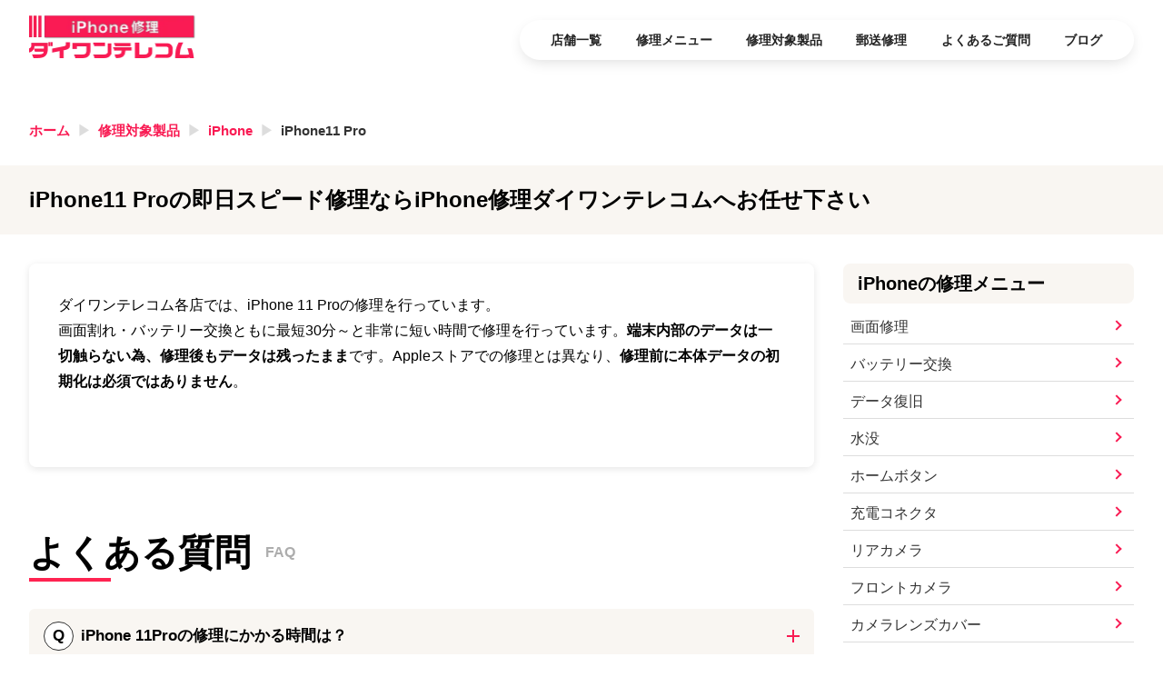

--- FILE ---
content_type: text/html; charset=utf-8
request_url: https://www.iphone-d.jp/model/iphone/iphone11-pro
body_size: 31291
content:
<!DOCTYPE html><html lang="ja"><head><meta charSet="utf-8"/><meta name="viewport" content="width=device-width, initial-scale=1"/><link rel="preload" as="image" href="/img/common/header/daione_header_logo.webp"/><link rel="preload" as="image" href="/img/top/open_icon.webp"/><link rel="preload" as="image" href="/img/top/tel_icon.webp"/><link rel="preload" as="image" href="/img/top/acsess_icon.webp"/><link rel="stylesheet" href="/_next/static/css/fa7e4e66b78cdaef.css" data-precedence="next"/><link rel="stylesheet" href="/_next/static/css/92e818d0fb36a195.css" data-precedence="next"/><link rel="stylesheet" href="/_next/static/css/f7a62d4ccdc7dfa7.css" data-precedence="next"/><link rel="preload" as="script" fetchPriority="low" href="/_next/static/chunks/webpack-4e2e60fe517bef64.js"/><script src="/_next/static/chunks/4bd1b696-ff58cf704f9821ab.js" async=""></script><script src="/_next/static/chunks/1684-8ed95bfe0201e233.js" async=""></script><script src="/_next/static/chunks/main-app-b87a0b71d4a7d467.js" async=""></script><script src="/_next/static/chunks/6874-491effc654a0c854.js" async=""></script><script src="/_next/static/chunks/app/layout-0a4ba0b4fc54d1d8.js" async=""></script><script src="/_next/static/chunks/3616-06f9129be1b2ab9c.js" async=""></script><script src="/_next/static/chunks/app/error-302388c6a79a34ca.js" async=""></script><script src="/_next/static/chunks/app/model/%5Bmain_category_slug%5D/%5Bsub_category_slug%5D/page-87d7ede9d7d320bf.js" async=""></script><link rel="preload" href="//statics.a8.net/a8sales/a8sales.js" as="script"/><link rel="preload" href="//statics.a8.net/a8sales/a8crossDomain.js" as="script"/><link rel="preload" href="https://www.googletagmanager.com/gtm.js?id=GTM-WVLGKHV" as="script"/><title>iPhone11 Proの即日スピード修理ならiPhone修理ダイワンテレコムへお任せ下さい</title><meta name="description" content="iPhone修理のダイワンテレコムでは、iPhone修理以外にも中古ケータイの買取・販売を2006年から7年以上行っております。 その知識と経験を活かして、部品品質は高く維持しながらも、液晶画面割れとバッテリー交換の修理代金の安さには特に自信を持っております。"/><link rel="canonical" href="https://www.iphone-d.jp/model/iphone/iphone11-pro"/><script>document.querySelectorAll('body link[rel="icon"], body link[rel="apple-touch-icon"]').forEach(el => document.head.appendChild(el))</script><script src="/_next/static/chunks/polyfills-42372ed130431b0a.js" noModule=""></script></head><body><div hidden=""><!--$--><!--/$--></div><script>(self.__next_s=self.__next_s||[]).push(["//statics.a8.net/a8sales/a8sales.js",{}])</script><script>(self.__next_s=self.__next_s||[]).push(["//statics.a8.net/a8sales/a8crossDomain.js",{}])</script><header class="top_header"><div class="top_header_box"><div class="header_img"><a href="/"><img src="/img/common/header/daione_header_logo.webp" alt="iPhone修理ダイワンテレコム" width="369" height="96"/></a></div><input type="checkbox" id="menu-toggle" hidden=""/><label for="menu-toggle" class="header_hamburgerbtn"></label><nav class="header_navi header_menu"><ul><li class="menu_title">MENU</li><li><a href="/store">店舗一覧</a></li><li><a href="/menu">修理メニュー</a></li><li><a href="/model">修理対象製品</a></li><li><a href="/form">郵送修理</a></li><li><a href="/faq">よくあるご質問</a></li><li><a href="/blog">ブログ</a></li></ul></nav></div></header><main class="commonmain"><div class="bread_list_box"><ul class="bread_list"><li><a href="/">ホーム</a></li><li><a href="/model">修理対象製品</a></li><li><a href="/model/iphone">iPhone</a></li><li><a href="/model/iphone/iphone11-pro">iPhone11 Pro</a></li></ul></div><div class="model_all_container__4ubXS"><h1 class="model_repair_menumodel_h1___hSKM"><span>iPhone11 Pro<!-- -->の即日スピード修理ならiPhone修理ダイワンテレコムへお任せ下さい</span></h1><section class="model_repair_menumodel_container__tuxlx"><div class="model_menu_leftcontents__6pHMp"><div class="model_menu_maincontents__8lVK_"><div class="model_menumodel_textarea__SOcY9"><div><div class="device_price_image_area">
<p class="model_price_p">ダイワンテレコム各店では、iPhone 11 Proの修理を行っています。<br class="pricepage_pc_only_br">画面割れ・バッテリー交換ともに最短30分～と非常に短い時間で修理を行っています。<strong class="blue_text">端末内部のデータは一切触らない為、修理後もデータは残ったまま</strong>です。Appleストアでの修理とは異なり、<strong class="blue_text">修理前に本体データの初期化は必須ではありません</strong>。</p>
</div></div></div></div><section class="model_blog_wrapbox__Hqaw3 undefined" id="repairmenu_faq_area"><header class="model_top_title__UVEhh"><h2>よくある質問<span>FAQ</span></h2></header><div class="model_faq_list__uZ0XW"><div class="model_faq_item__7s5Ts"><input type="checkbox" id="faq1" hidden=""/><label for="faq1" class="model_faq_question__bkh2b"><span class="model_faq_icon__4OEbi">Q</span><p>iPhone 11Proの修理にかかる時間は？</p></label><div class="model_faq_answer__RM3XA">iPhone 11 Proの画面割れ修理をはじめとしたパーツ交換修理は、最短30分で修理対応いたします。また、水没修理やリンゴループの復旧も2時間ほどと、いずれも即日で修理することが可能です。<br /><br />外出先でiPhone 11 Proを落としてしまった、水没させてしまったなどのトラブルがございましたら、お近くのiPhone修理ダイワンテレコムまでお気軽にお持ち込みください</div></div><div class="model_faq_item__7s5Ts"><input type="checkbox" id="faq2" hidden=""/><label for="faq2" class="model_faq_question__bkh2b"><span class="model_faq_icon__4OEbi">Q</span><p>iPhone 11Proの修理のときにデータはどうなる？</p></label><div class="model_faq_answer__RM3XA">iPhone 11 Proのパーツ交換修理では、データを残したまま端末をお返ししております。<br /><br />データの初期化や消去は行いませんので、バックアップが取れていないという方でもご安心して修理をご利用いただけます。</div></div><div class="model_faq_item__7s5Ts"><input type="checkbox" id="faq3" hidden=""/><label for="faq3" class="model_faq_question__bkh2b"><span class="model_faq_icon__4OEbi">Q</span><p>来店前の予約は必要？</p></label><div class="model_faq_answer__RM3XA">ご予約をいただいていない方でも即日修理が可能です。<br /><br />ただし、症状や故障している部位によってはパーツの取り寄せが必要になることがございますので、ご心配の場合はあらかじめご連絡いただきますようお願いいたします。<br />修理受付自体は予約なしでも承っておりますので、お気軽にご来店ください。</div></div><div class="model_faq_item__7s5Ts"><input type="checkbox" id="faq4" hidden=""/><label for="faq4" class="model_faq_question__bkh2b"><span class="model_faq_icon__4OEbi">Q</span><p>修理後の保証はある？保証期間は？</p></label><div class="model_faq_answer__RM3XA">iPhone 11 Proの画面修理やカメラ修理などのパーツ交換後には、修理に使用したパーツについて90日間～180日間の保証期間をお付けしております。<br />パーツの検品や修理後の動作確認を徹底して行っておりますが、万が一初期不良と思われる症状がございましたら、保証期間内でしたら無償で再修理を承ります。<br /><br />修理後のサポートも充実しているのがiPhone修理ダイワンテレコムの強みとなっておりますので、ご安心してご活用ください。</div></div><div class="model_faq_item__7s5Ts"><input type="checkbox" id="faq5" hidden=""/><label for="faq5" class="model_faq_question__bkh2b"><span class="model_faq_icon__4OEbi">Q</span><p>有機EL（OLED）と液晶（LCD）は何が違うの？</p></label><div class="model_faq_answer__RM3XA">iPhone修理ダイワンテレコムでは、iPhone 11 Proの画面割れ・液晶不良修理の際に「有機ELディスプレイ」と「液晶ディスプレイ」をご用意しております。<br /><br />有機ELディスプレイはiPhone 11 Proの純正ディスプレイにも採用されているもので、発色が良い・消費電力が少ない、などの特徴があります。<br />一方の液晶ディスプレイは、有機ELディスプレイと比べると発色などは劣りますが<br />安価というメリットがあります。<br /><br />お客様のご希望に合わせて有機ELか液晶をお選びいただけますので、お気軽にお声がけください。</div></div><div class="model_faq_item__7s5Ts"><input type="checkbox" id="faq6" hidden=""/><label for="faq6" class="model_faq_question__bkh2b"><span class="model_faq_icon__4OEbi">Q</span><p>画面に緑色やピンク色の縦線が…修理できる？</p></label><div class="model_faq_answer__RM3XA">iPhone 11 Proをはじめ、有機ELディスプレイを搭載したiPhoneでは、画面パネルに緑色やピンク色の縦線が入るという症状がよく見られます。<br /><br />落下や水没、ときには何もしていないのに発生するこちらの症状は、画面パネルの交換を行うことで修理が可能です。<br />iPhone修理ダイワンテレコムなら、データそのままで即日対応が可能となっておりますので、お近くの店舗までぜひお持ち込みください</div></div><div class="model_faq_item__7s5Ts"><input type="checkbox" id="faq7" hidden=""/><label for="faq7" class="model_faq_question__bkh2b"><span class="model_faq_icon__4OEbi">Q</span><p>電源が付かないiPhoneのデータは復旧できる？</p></label><div class="model_faq_answer__RM3XA">iPhone 11 Proの電源が付かなくなった場合、基板部品の故障が疑われます。<br /><br />基板修理を行うことで電源復旧、データ復旧が可能となっておりますので、お困りの際にはお近くのiPhone修理ダイワンテレコム店舗までご相談ください。</div></div><div class="model_faq_item__7s5Ts"><input type="checkbox" id="faq8" hidden=""/><label for="faq8" class="model_faq_question__bkh2b"><span class="model_faq_icon__4OEbi">Q</span><p>カメラが真っ暗になった、映らなくなった</p></label><div class="model_faq_answer__RM3XA">iPhone 11 Proをはじめ、iPhoneシリーズではインカメラよりアウトカメラの故障が多く見られます。カメラアプリを起動したときにカメラの映像が映らず真っ暗になっている場合、カメラ部品が故障していると考えられます。<br /><br />カメラ部品の交換を行うことにより、最短30分ほどで修理することができますので、お近くの店舗までお気軽にお持ち込みください。</div></div></div></section><section class="model_blog_wrapbox__Hqaw3 model_price_average__cbXqD" id="price_average"><header class="model_top_title__UVEhh"><h2>修理料金相場<span>PRICE</span></h2></header><p>一般的な修理店における<!-- -->iPhone11 Pro<!-- -->修理の相場をまとめています。 iPhone修理ダイワンテレコム各店に修理をご依頼いただく際には、ご利用予定の店舗ページから料金をご確認ください。</p><table width="0" border="0" cellSpacing="0" cellPadding="0" class="model_price_average_table__t_K5O"><thead><tr><th>修理内容</th><th>料金(目安)</th><th>正規料金<br/>(Appleケアなし)</th></tr></thead><tbody><tr><td>画面割れ（有機EL）</td><td>9,800円 ～</td><td>42,800円</td></tr><tr><td>画面割れ</td><td>3,800円 ～</td><td>42,800円</td></tr><tr><td>液晶不良（有機EL）</td><td>12,800円 ～</td><td>42,800円</td></tr><tr><td>液晶不良</td><td>5,800円 ～</td><td>42,800円</td></tr><tr><td>大容量バッテリー</td><td>7,780円 ～</td><td>14,500円</td></tr><tr><td>バッテリー交換</td><td>6,800円 ～</td><td>14,500円</td></tr><tr><td>背面ガラス</td><td>16,700円 ～</td><td>87,800円</td></tr><tr><td>水没</td><td>5,500円 ～</td><td>87,800円</td></tr><tr><td>基板修理</td><td>29,800円 ～</td><td>87,800円</td></tr><tr><td>データ復旧</td><td>29,800円 ～</td><td>87,800円</td></tr><tr><td>データ移行</td><td>6,800円 ～</td><td>87,800円</td></tr><tr><td>充電不良</td><td>12,800円 ～</td><td>87,800円</td></tr><tr><td>リアカメラ</td><td>14,080円 ～</td><td>87,800円</td></tr><tr><td>カメラレンズカバー</td><td>6,900円 ～</td><td>87,800円</td></tr><tr><td>スピーカー</td><td>7,480円 ～</td><td>87,800円</td></tr><tr><td>近接センサー</td><td>12,800円 ～</td><td>87,800円</td></tr><tr><td>イヤースピーカー</td><td>12,800円 ～</td><td>87,800円</td></tr><tr><td>リンゴループ</td><td>9,800円 ～</td><td>87,800円</td></tr></tbody></table><div class="blog_button_area"><a class="user_action_button" href="/store">店舗一覧</a></div></section><section class="model_blog_wrapbox__Hqaw3 undefined" id="connection_blog"><header class="model_top_title__UVEhh"><h2>関連記事<span>BLOG</span></h2></header><div class="blogpage_boxes"><div class="store_blog_onebox"><a href="/blog/battery/2920"><div class="store_blog_img"><img src="/img/common/blog/battery.webp" alt="【保存版】iPhoneのバッテリー寿命を延ばす充電方法まとめ" width="133" height="82" loading="lazy"/></div><div class="store_blog_text"><div class="store_data_box"><div class="store_data"><span class="blog_category">バッテリー交換</span><span class="blog_store_name">ダイワンテレコム</span></div><div class="blog_update">2018.09.08</div></div><div class="blog_text"><p class="blog_title">【保存版】iPhoneのバッテリー寿命を延ばす充電方法まとめ</p><p class="blog_maintext">アイフォン修理のダイワンテレコム新宿店です。アイフォンのバッテリー充電の都市伝説に惑わされず、バッテリーに優しい充電方法を心がける事でアイフォンの寿命を延ばすことができます。アイフォンのリチウムイオン...</p></div></div></a></div><div class="store_blog_onebox"><a href="/blog/iphone/9112"><div class="store_blog_img"><img src="/img/common/blog/iphone.webp" alt="iPhoneの有機EL画面・液晶画面の違いは？選び方と特徴を解説！" width="133" height="82" loading="lazy"/></div><div class="store_blog_text"><div class="store_data_box"><div class="store_data"><span class="blog_category">iPhone</span><span class="blog_store_name">ダイワンテレコム</span></div><div class="blog_update">2020.02.10</div></div><div class="blog_text"><p class="blog_title">iPhoneの有機EL画面・液晶画面の違いは？選び方と特徴を解説！</p><p class="blog_maintext">iPhoneの画面には「有機ELディスプレイ」と「液晶ディスプレイ」の2種類がありますが、それぞれ特徴が違います。iPhoneの画面を修理するときや、iPhoneを購入するときの「有機EL」と「液晶」...</p></div></div></a></div><div class="store_blog_onebox"><a href="/blog/iphone/16022"><div class="store_blog_img"><img src="/img/common/blog/iphone.webp" alt="iPhoneのバックアップ方法を解説！必ずやっておきたい設定と手順" width="133" height="82" loading="lazy"/></div><div class="store_blog_text"><div class="store_data_box"><div class="store_data"><span class="blog_category">iPhone</span><span class="blog_store_name">ダイワンテレコム</span></div><div class="blog_update">2021.08.03</div></div><div class="blog_text"><p class="blog_title">iPhoneのバックアップ方法を解説！必ずやっておきたい設定と手順</p><p class="blog_maintext">iPhoneのバックアップ方法と手順をわかりやすく紹介していきます。iTunes(PC)やiCloudを使ったバックアップ手順や、Googleフォトなどのクラウドサービス、それらのメリットやデメリット...</p></div></div></a></div></div><div class="blog_button_area"><a class="user_action_button" href="/blog">一覧を見る</a></div></section></div><div class="underpage_simple_simple_rightcontents__bYKRj"><div><h2>iPhone<!-- -->の修理メニュー</h2><ul><li><a href="/menu/iphone/panel">画面修理</a></li><li><a href="/menu/iphone/battery">バッテリー交換</a></li><li><a href="/menu/iphone/data-recovery">データ復旧</a></li><li><a href="/menu/iphone/submerge">水没</a></li><li><a href="/menu/iphone/home-button">ホームボタン</a></li><li><a href="/menu/iphone/dock-connector">充電コネクタ</a></li><li><a href="/menu/iphone/rear-camera">リアカメラ</a></li><li><a href="/menu/iphone/front-camera">フロントカメラ</a></li><li><a href="/menu/iphone/camera-lens">カメラレンズカバー</a></li><li><a href="/menu/iphone/proximity-sensor">近接センサー</a></li><li><a href="/menu/iphone/backlight">バックライト</a></li><li><a href="/menu/iphone/wifi">Wi-Fi</a></li><li><a href="/menu/iphone/speaker">スピーカー</a></li><li><a href="/menu/iphone/ear-speaker">イヤースピーカー</a></li><li><a href="/menu/iphone/vibrator">バイブレータ</a></li><li><a href="/menu/iphone/button">各種ボタン</a></li><li><a href="/menu/iphone/motherboard">基板修理</a></li><li><a href="/menu/iphone/apple-loop">リンゴループ</a></li><li><a href="/menu/iphone/data-migration">データ移行</a></li><li><a href="/menu/iphone/back-glass">背面ガラス</a></li></ul></div><div><h2>iPad<!-- -->の修理メニュー</h2><ul><li><a href="/menu/ipad/panel">画面修理</a></li><li><a href="/menu/ipad/battery">バッテリー交換</a></li></ul></div><div><h2>iPhone<!-- -->の修理対象商品</h2><div><input type="checkbox" id="repair-toggle-more-iPhone" class="underpage_simple_repair_toggle_more__Op51i"/><div class="underpage_simple_repairmenu_list_container___oW3X"><ul><li><a href="/model/iphone/iphone-air">iPhone Air</a></li><li><a href="/model/iphone/iphone17">iPhone17</a></li><li><a href="/model/iphone/iphone16e">iPhone16e</a></li><li><a href="/model/iphone/iphone16-pro-max">iPhone16 Pro Max</a></li><li><a href="/model/iphone/iphone16-pro">iPhone16 Pro</a></li><li><a href="/model/iphone/iphone16-plus">iPhone16 Plus</a></li><li><a href="/model/iphone/iphone16">iPhone16</a></li><li><a href="/model/iphone/iphone15-pro-max">iPhone15 Pro Max</a></li><li><a href="/model/iphone/iphone15-pro">iPhone15 Pro</a></li><li><a href="/model/iphone/iphone15-plus">iPhone15 Plus</a></li><li><a href="/model/iphone/iphone15">iPhone15</a></li><li><a href="/model/iphone/iphone14-pro-max">iPhone14 Pro Max</a></li><li><a href="/model/iphone/iphone14-pro">iPhone14 Pro</a></li><li><a href="/model/iphone/iphone14-plus">iPhone14 Plus</a></li><li><a href="/model/iphone/iphone14">iPhone14</a></li><li><a href="/model/iphone/iphonese3">iPhoneSE（第3世代）</a></li><li><a href="/model/iphone/iphone13-pro-max">iPhone13 Pro Max</a></li><li><a href="/model/iphone/iphone13-pro">iPhone13 Pro</a></li><li><a href="/model/iphone/iphone13-mini">iPhone13 mini</a></li><li><a href="/model/iphone/iphone13">iPhone13</a></li><li><a href="/model/iphone/iphone12-pro-max">iPhone12 Pro Max</a></li><li><a href="/model/iphone/iphone12-pro">iPhone12 Pro</a></li><li><a href="/model/iphone/iphone12-mini">iPhone12 mini</a></li><li><a href="/model/iphone/iphone12">iPhone12</a></li><li><a href="/model/iphone/iphonese2">iPhoneSE（第2世代）</a></li><li><a href="/model/iphone/iphone11-pro-max">iPhone11 Pro Max</a></li><li><a href="/model/iphone/iphone11-pro">iPhone11 Pro</a></li><li><a href="/model/iphone/iphone11">iPhone11</a></li><li><a href="/model/iphone/iphonexs-max">iPhoneXS Max</a></li><li><a href="/model/iphone/iphonexs">iPhoneXS</a></li><li><a href="/model/iphone/iphonexr">iPhoneXR</a></li><li><a href="/model/iphone/iphonex">iPhoneX</a></li><li><a href="/model/iphone/iphone8-plus">iPhone8 Plus</a></li><li><a href="/model/iphone/iphone8">iPhone8</a></li><li><a href="/model/iphone/iphone7-plus">iPhone7 Plus</a></li><li><a href="/model/iphone/iphone7">iPhone7</a></li><li><a href="/model/iphone/iphonese">iPhoneSE</a></li><li><a href="/model/iphone/iphone6s-plus">iPhone6s Plus</a></li><li><a href="/model/iphone/iphone6s">iPhone6s</a></li><li><a href="/model/iphone/iphone6-plus">iPhone6 Plus</a></li><li><a href="/model/iphone/iphone6">iPhone6</a></li><li><a href="/model/iphone/iphone5s">iPhone5s</a></li><li><a href="/model/iphone/iphone5c">iPhone5c</a></li><li><a href="/model/iphone/iphone5">iPhone5</a></li><li><a href="/model/iphone/iphone4s">iPhone4S</a></li><li><a href="/model/iphone/iphone4">iPhone4</a></li><li><a href="/model/iphone/iphone3gs">iPhone3GS</a></li><li><a href="/model/iphone/iphone3g">iPhone3G</a></li></ul></div><label for="repair-toggle-more-iPhone" class="underpage_simple_repair_more_button__JQWAY"></label></div></div><div><h2>iPad<!-- -->の修理対象商品</h2><div><input type="checkbox" id="repair-toggle-more-iPad" class="underpage_simple_repair_toggle_more__Op51i"/><div class="underpage_simple_repairmenu_list_container___oW3X"><ul><li><a href="/model/ipad/ipad-pro-12-9-6th">iPad Pro 12.9インチ（第6世代）</a></li><li><a href="/model/ipad/ipad-pro-12-9-5th">iPad Pro 12.9インチ（第5世代）</a></li><li><a href="/model/ipad/ipad-pro-12-9-4th">iPad Pro 12.9インチ（第4世代）</a></li><li><a href="/model/ipad/ipad-pro-12-9-3rd">iPad Pro 12.9インチ（第3世代）</a></li><li><a href="/model/ipad/ipad-pro-12-9-2nd">iPad Pro 12.9インチ（第2世代）</a></li><li><a href="/model/ipad/ipad-pro-12-9">iPad Pro 12.9インチ</a></li><li><a href="/model/ipad/ipad-pro-11-4th">iPad Pro 11インチ（第4世代）</a></li><li><a href="/model/ipad/ipad-pro-11-3rd">iPad Pro 11インチ（第3世代）</a></li><li><a href="/model/ipad/ipad-pro-11-2nd">iPad Pro 11インチ（第2世代）</a></li><li><a href="/model/ipad/ipad-pro-11">iPad Pro 11インチ</a></li><li><a href="/model/ipad/ipad-pro-10-5">iPad Pro 10.5インチ</a></li><li><a href="/model/ipad/ipad-pro-9-7">iPad Pro 9.7インチ</a></li><li><a href="/model/ipad/ipad-air5">iPad Air（第5世代）</a></li><li><a href="/model/ipad/ipad-air4">iPad Air（第4世代）</a></li><li><a href="/model/ipad/ipad-air3">iPad Air（第3世代）</a></li><li><a href="/model/ipad/ipad-air2">iPad Air2</a></li><li><a href="/model/ipad/ipad-air">iPad Air</a></li><li><a href="/model/ipad/ipad-mini6">iPad mini（第6世代）</a></li><li><a href="/model/ipad/ipad-mini5">iPad mini（第5世代）</a></li><li><a href="/model/ipad/ipad-mini4">iPad mini4</a></li><li><a href="/model/ipad/ipad-mini3">iPad mini3</a></li><li><a href="/model/ipad/ipad-mini2">iPad mini2</a></li><li><a href="/model/ipad/ipad-mini">iPad mini</a></li><li><a href="/model/ipad/ipad10">iPad（第10世代）</a></li><li><a href="/model/ipad/ipad9">iPad（第9世代）</a></li><li><a href="/model/ipad/ipad8">iPad（第8世代）</a></li><li><a href="/model/ipad/ipad7">iPad（第7世代）</a></li><li><a href="/model/ipad/ipad6">iPad（第6世代）</a></li><li><a href="/model/ipad/ipad5">iPad（第5世代）</a></li><li><a href="/model/ipad/ipad4">iPad（第4世代）</a></li><li><a href="/model/ipad/ipad3">iPad（第3世代）</a></li><li><a href="/model/ipad/ipad2">iPad2</a></li></ul></div><label for="repair-toggle-more-iPad" class="underpage_simple_repair_more_button__JQWAY"></label></div></div><div class="underpage_simple_blog_category_widget__AYsgh"><h2>ブログカテゴリ</h2><div><input type="checkbox" id="blog-category-toggle-more" class="underpage_simple_repair_toggle_more__Op51i"/><div class="underpage_simple_repairmenu_list_container___oW3X"><ul><li><a href="/blog/panel">画面修理<!-- --> (<!-- -->675<!-- -->)</a></li><li><a href="/blog/battery">バッテリー交換<!-- --> (<!-- -->370<!-- -->)</a></li><li><a href="/blog/iphone">iPhone<!-- --> (<!-- -->351<!-- -->)</a></li><li><a href="/blog/repair_all">修理全般<!-- --> (<!-- -->282<!-- -->)</a></li><li><a href="/blog/howto">操作方法/機能紹介<!-- --> (<!-- -->281<!-- -->)</a></li><li><a href="/blog/repair">修理事例<!-- --> (<!-- -->150<!-- -->)</a></li><li><a href="/blog/submerge">水没修理<!-- --> (<!-- -->128<!-- -->)</a></li><li><a href="/blog/storenews">お知らせ・営業案内<!-- --> (<!-- -->84<!-- -->)</a></li><li><a href="/blog/app">アプリ/サービス<!-- --> (<!-- -->76<!-- -->)</a></li><li><a href="/blog/apple">Apple<!-- --> (<!-- -->71<!-- -->)</a></li><li><a href="/blog/os_update">iOSアップデート<!-- --> (<!-- -->53<!-- -->)</a></li><li><a href="/blog/os">iOS不具合<!-- --> (<!-- -->51<!-- -->)</a></li><li><a href="/blog/other">その他<!-- --> (<!-- -->51<!-- -->)</a></li><li><a href="/blog/accessory">アクセサリー<!-- --> (<!-- -->47<!-- -->)</a></li><li><a href="/blog/switch">Switch本体<!-- --> (<!-- -->32<!-- -->)</a></li><li><a href="/blog/mobile_industry">モバイル業界<!-- --> (<!-- -->32<!-- -->)</a></li><li><a href="/blog/os_new">iOS新機能<!-- --> (<!-- -->29<!-- -->)</a></li><li><a href="/blog/android">Android<!-- --> (<!-- -->21<!-- -->)</a></li><li><a href="/blog/newiphone">iPhone新機種情報<!-- --> (<!-- -->17<!-- -->)</a></li><li><a href="/blog/mobile_line">通信回線/Wi-Fi/5G<!-- --> (<!-- -->17<!-- -->)</a></li><li><a href="/blog/switchjoycon">Switchジョイコン<!-- --> (<!-- -->13<!-- -->)</a></li><li><a href="/blog/xperia">Xperia<!-- --> (<!-- -->11<!-- -->)</a></li><li><a href="/blog/airpods">AirPods<!-- --> (<!-- -->11<!-- -->)</a></li><li><a href="/blog/galaxy">Galaxy<!-- --> (<!-- -->9<!-- -->)</a></li><li><a href="/blog/applewatch">Apple Watch<!-- --> (<!-- -->8<!-- -->)</a></li><li><a href="/blog/china_phone">中華スマホ<!-- --> (<!-- -->8<!-- -->)</a></li><li><a href="/blog/switchlite">Switch Lite<!-- --> (<!-- -->6<!-- -->)</a></li><li><a href="/blog/mobile_sim">格安SIM<!-- --> (<!-- -->4<!-- -->)</a></li><li><a href="/blog/mobile_pay">スマホ決済<!-- --> (<!-- -->3<!-- -->)</a></li><li><a href="/blog/technology">テクノロジー<!-- --> (<!-- -->2<!-- -->)</a></li><li><a href="/blog/windows">Windows<!-- --> (<!-- -->2<!-- -->)</a></li></ul></div><label for="blog-category-toggle-more" class="underpage_simple_repair_more_button__JQWAY"></label></div></div></div></section><section class="model_repairmenu_contentsbox__Sc0ku"><header class="top_title"><h2>店舗一覧<span>STORE</span></h2><a href="/store">すべての店舗</a></header><section class="model_repairmenu_content__A8JKm"><section class="model_storelist_accordion__2_aPm"><div><input id="block-kanto" type="checkbox" class="model_toggle__jG01S"/><label class="model_Label__ipIGd" for="block-kanto">関東<span class="model_store_count__nK69b">37</span></label><div class="model_storelist_contentbox__iFrbw"><a class="model_store_data__cxQ_4" href="/store/sinjyuku_store"><div class="model_sale_information__f_yFD"><h3>新宿本店</h3><dl class="model_open_information__BKY7b"><dt class="model_open_time__XqyoO"><img src="/img/top/open_icon.webp" alt="営業時間アイコン" width="746" height="320"/>10:00～20:00</dt><dt class="model_open_day__WlVv9">定休日：<span class="model_data_text__nKrJS">年中無休</span></dt></dl></div><div class="model_access_information__G8Bl6"><div class="model_tell_information__VRAGh"><img src="/img/top/tel_icon.webp" alt="電話アイコン" width="746" height="320"/>0120-882-463</div><div class="model_map_information__L2D9r"><img src="/img/top/acsess_icon.webp" alt="アクセスピンアイコン" width="746" height="320"/>アクセス</div></div></a><a class="model_store_data__cxQ_4" href="/store/takadanobaba_store"><div class="model_sale_information__f_yFD"><h3>高田馬場店</h3><dl class="model_open_information__BKY7b"><dt class="model_open_time__XqyoO"><img src="/img/top/open_icon.webp" alt="営業時間アイコン" width="746" height="320"/>11:00〜20:00</dt><dt class="model_open_day__WlVv9">定休日：<span class="model_data_text__nKrJS">年中無休</span></dt></dl></div><div class="model_access_information__G8Bl6"><div class="model_tell_information__VRAGh"><img src="/img/top/tel_icon.webp" alt="電話アイコン" width="746" height="320"/>03-6205-5259</div><div class="model_map_information__L2D9r"><img src="/img/top/acsess_icon.webp" alt="アクセスピンアイコン" width="746" height="320"/>アクセス</div></div></a><a class="model_store_data__cxQ_4" href="/store/shibuya_store"><div class="model_sale_information__f_yFD"><h3>渋谷店</h3><dl class="model_open_information__BKY7b"><dt class="model_open_time__XqyoO"><img src="/img/top/open_icon.webp" alt="営業時間アイコン" width="746" height="320"/>11:00～21:00</dt><dt class="model_open_day__WlVv9">定休日：<span class="model_data_text__nKrJS">年中無休</span></dt></dl></div><div class="model_access_information__G8Bl6"><div class="model_tell_information__VRAGh"><img src="/img/top/tel_icon.webp" alt="電話アイコン" width="746" height="320"/>03-6416-0622</div><div class="model_map_information__L2D9r"><img src="/img/top/acsess_icon.webp" alt="アクセスピンアイコン" width="746" height="320"/>アクセス</div></div></a><a class="model_store_data__cxQ_4" href="/store/shibuya_centergai_store"><div class="model_sale_information__f_yFD"><h3>渋谷センター街店</h3><dl class="model_open_information__BKY7b"><dt class="model_open_time__XqyoO"><img src="/img/top/open_icon.webp" alt="営業時間アイコン" width="746" height="320"/>11:00～20:00</dt><dt class="model_open_day__WlVv9">定休日：<span class="model_data_text__nKrJS">年中無休</span></dt></dl></div><div class="model_access_information__G8Bl6"><div class="model_tell_information__VRAGh"><img src="/img/top/tel_icon.webp" alt="電話アイコン" width="746" height="320"/>03-6452-5980</div><div class="model_map_information__L2D9r"><img src="/img/top/acsess_icon.webp" alt="アクセスピンアイコン" width="746" height="320"/>アクセス</div></div></a><a class="model_store_data__cxQ_4" href="/store/ikebukuro_store"><div class="model_sale_information__f_yFD"><h3>池袋店</h3><dl class="model_open_information__BKY7b"><dt class="model_open_time__XqyoO"><img src="/img/top/open_icon.webp" alt="営業時間アイコン" width="746" height="320"/>11:00～20:00</dt><dt class="model_open_day__WlVv9">定休日：<span class="model_data_text__nKrJS">年中無休</span></dt></dl></div><div class="model_access_information__G8Bl6"><div class="model_tell_information__VRAGh"><img src="/img/top/tel_icon.webp" alt="電話アイコン" width="746" height="320"/>03-6877-3810</div><div class="model_map_information__L2D9r"><img src="/img/top/acsess_icon.webp" alt="アクセスピンアイコン" width="746" height="320"/>アクセス</div></div></a><a class="model_store_data__cxQ_4" href="/store/nakano_store"><div class="model_sale_information__f_yFD"><h3>中野店</h3><dl class="model_open_information__BKY7b"><dt class="model_open_time__XqyoO"><img src="/img/top/open_icon.webp" alt="営業時間アイコン" width="746" height="320"/>11:30～20:00</dt><dt class="model_open_day__WlVv9">定休日：<span class="model_data_text__nKrJS">年中無休</span></dt></dl></div><div class="model_access_information__G8Bl6"><div class="model_tell_information__VRAGh"><img src="/img/top/tel_icon.webp" alt="電話アイコン" width="746" height="320"/>050-3364-4481</div><div class="model_map_information__L2D9r"><img src="/img/top/acsess_icon.webp" alt="アクセスピンアイコン" width="746" height="320"/>アクセス</div></div></a><a class="model_store_data__cxQ_4" href="/store/ginza_store"><div class="model_sale_information__f_yFD"><h3>銀座店</h3><dl class="model_open_information__BKY7b"><dt class="model_open_time__XqyoO"><img src="/img/top/open_icon.webp" alt="営業時間アイコン" width="746" height="320"/>10:00～20:00</dt><dt class="model_open_day__WlVv9">定休日：<span class="model_data_text__nKrJS">不定休 ※休日に関しては【新着情報】をご確認ください</span></dt></dl></div><div class="model_access_information__G8Bl6"><div class="model_tell_information__VRAGh"><img src="/img/top/tel_icon.webp" alt="電話アイコン" width="746" height="320"/>03-3547-7117</div><div class="model_map_information__L2D9r"><img src="/img/top/acsess_icon.webp" alt="アクセスピンアイコン" width="746" height="320"/>アクセス</div></div></a><a class="model_store_data__cxQ_4" href="/store/gotanda_store"><div class="model_sale_information__f_yFD"><h3>五反田店</h3><dl class="model_open_information__BKY7b"><dt class="model_open_time__XqyoO"><img src="/img/top/open_icon.webp" alt="営業時間アイコン" width="746" height="320"/>10:00～20:00</dt><dt class="model_open_day__WlVv9">定休日：<span class="model_data_text__nKrJS">年中無休</span></dt></dl></div><div class="model_access_information__G8Bl6"><div class="model_tell_information__VRAGh"><img src="/img/top/tel_icon.webp" alt="電話アイコン" width="746" height="320"/>03-6417-9758</div><div class="model_map_information__L2D9r"><img src="/img/top/acsess_icon.webp" alt="アクセスピンアイコン" width="746" height="320"/>アクセス</div></div></a><a class="model_store_data__cxQ_4" href="/store/shimokitazawa_store"><div class="model_sale_information__f_yFD"><h3>下北沢店</h3><dl class="model_open_information__BKY7b"><dt class="model_open_time__XqyoO"><img src="/img/top/open_icon.webp" alt="営業時間アイコン" width="746" height="320"/>10:00～20:00</dt><dt class="model_open_day__WlVv9">定休日：<span class="model_data_text__nKrJS">11月13日休業</span></dt></dl></div><div class="model_access_information__G8Bl6"><div class="model_tell_information__VRAGh"><img src="/img/top/tel_icon.webp" alt="電話アイコン" width="746" height="320"/>03-6821-0246</div><div class="model_map_information__L2D9r"><img src="/img/top/acsess_icon.webp" alt="アクセスピンアイコン" width="746" height="320"/>アクセス</div></div></a><a class="model_store_data__cxQ_4" href="/store/kanda_store"><div class="model_sale_information__f_yFD"><h3>神田店</h3><dl class="model_open_information__BKY7b"><dt class="model_open_time__XqyoO"><img src="/img/top/open_icon.webp" alt="営業時間アイコン" width="746" height="320"/>10:00～19:00</dt><dt class="model_open_day__WlVv9">定休日：<span class="model_data_text__nKrJS">土日祝日</span></dt></dl></div><div class="model_access_information__G8Bl6"><div class="model_tell_information__VRAGh"><img src="/img/top/tel_icon.webp" alt="電話アイコン" width="746" height="320"/>03-6811-7686</div><div class="model_map_information__L2D9r"><img src="/img/top/acsess_icon.webp" alt="アクセスピンアイコン" width="746" height="320"/>アクセス</div></div></a><a class="model_store_data__cxQ_4" href="/store/kitasenju_store"><div class="model_sale_information__f_yFD"><h3>北千住店</h3><dl class="model_open_information__BKY7b"><dt class="model_open_time__XqyoO"><img src="/img/top/open_icon.webp" alt="営業時間アイコン" width="746" height="320"/>11:00～17:00</dt><dt class="model_open_day__WlVv9">定休日：<span class="model_data_text__nKrJS">水・土・日曜</span></dt></dl></div><div class="model_access_information__G8Bl6"><div class="model_tell_information__VRAGh"><img src="/img/top/tel_icon.webp" alt="電話アイコン" width="746" height="320"/>03-5284-8144</div><div class="model_map_information__L2D9r"><img src="/img/top/acsess_icon.webp" alt="アクセスピンアイコン" width="746" height="320"/>アクセス</div></div></a><a class="model_store_data__cxQ_4" href="/store/kinshicho_store"><div class="model_sale_information__f_yFD"><h3>錦糸町店</h3><dl class="model_open_information__BKY7b"><dt class="model_open_time__XqyoO"><img src="/img/top/open_icon.webp" alt="営業時間アイコン" width="746" height="320"/>10：00～19：00</dt><dt class="model_open_day__WlVv9">定休日：<span class="model_data_text__nKrJS">年中無休</span></dt></dl></div><div class="model_access_information__G8Bl6"><div class="model_tell_information__VRAGh"><img src="/img/top/tel_icon.webp" alt="電話アイコン" width="746" height="320"/>03-5637-8797</div><div class="model_map_information__L2D9r"><img src="/img/top/acsess_icon.webp" alt="アクセスピンアイコン" width="746" height="320"/>アクセス</div></div></a><a class="model_store_data__cxQ_4" href="/store/omori_store"><div class="model_sale_information__f_yFD"><h3>大森駅前店</h3><dl class="model_open_information__BKY7b"><dt class="model_open_time__XqyoO"><img src="/img/top/open_icon.webp" alt="営業時間アイコン" width="746" height="320"/>10:00〜20:00</dt><dt class="model_open_day__WlVv9">定休日：<span class="model_data_text__nKrJS">月曜日</span></dt></dl></div><div class="model_access_information__G8Bl6"><div class="model_tell_information__VRAGh"><img src="/img/top/tel_icon.webp" alt="電話アイコン" width="746" height="320"/>03-6303-7746</div><div class="model_map_information__L2D9r"><img src="/img/top/acsess_icon.webp" alt="アクセスピンアイコン" width="746" height="320"/>アクセス</div></div></a><a class="model_store_data__cxQ_4" href="/store/aoto_store"><div class="model_sale_information__f_yFD"><h3>青砥店</h3><dl class="model_open_information__BKY7b"><dt class="model_open_time__XqyoO"><img src="/img/top/open_icon.webp" alt="営業時間アイコン" width="746" height="320"/>10:00～22:00</dt><dt class="model_open_day__WlVv9">定休日：<span class="model_data_text__nKrJS">水曜日</span></dt></dl></div><div class="model_access_information__G8Bl6"><div class="model_tell_information__VRAGh"><img src="/img/top/tel_icon.webp" alt="電話アイコン" width="746" height="320"/>070-8327-0472</div><div class="model_map_information__L2D9r"><img src="/img/top/acsess_icon.webp" alt="アクセスピンアイコン" width="746" height="320"/>アクセス</div></div></a><a class="model_store_data__cxQ_4" href="/store/akabane_store"><div class="model_sale_information__f_yFD"><h3>赤羽店</h3><dl class="model_open_information__BKY7b"><dt class="model_open_time__XqyoO"><img src="/img/top/open_icon.webp" alt="営業時間アイコン" width="746" height="320"/>平日10:45～20:00</dt><dt class="model_open_day__WlVv9">定休日：<span class="model_data_text__nKrJS">年中無休</span></dt></dl></div><div class="model_access_information__G8Bl6"><div class="model_tell_information__VRAGh"><img src="/img/top/tel_icon.webp" alt="電話アイコン" width="746" height="320"/>03-6903-8773</div><div class="model_map_information__L2D9r"><img src="/img/top/acsess_icon.webp" alt="アクセスピンアイコン" width="746" height="320"/>アクセス</div></div></a><a class="model_store_data__cxQ_4" href="/store/tokyowest_delivery"><div class="model_sale_information__f_yFD"><h3>田無エリア</h3><dl class="model_open_information__BKY7b"><dt class="model_open_time__XqyoO"><img src="/img/top/open_icon.webp" alt="営業時間アイコン" width="746" height="320"/>12:30~19:00 日祝18：00迄</dt><dt class="model_open_day__WlVv9">定休日：<span class="model_data_text__nKrJS">木曜日</span></dt></dl></div><div class="model_access_information__G8Bl6"><div class="model_tell_information__VRAGh"><img src="/img/top/tel_icon.webp" alt="電話アイコン" width="746" height="320"/>042-438-5100</div><div class="model_map_information__L2D9r"><img src="/img/top/acsess_icon.webp" alt="アクセスピンアイコン" width="746" height="320"/>アクセス</div></div></a><a class="model_store_data__cxQ_4" href="/store/hachioji_store"><div class="model_sale_information__f_yFD"><h3>八王子店</h3><dl class="model_open_information__BKY7b"><dt class="model_open_time__XqyoO"><img src="/img/top/open_icon.webp" alt="営業時間アイコン" width="746" height="320"/>11：00～20：00</dt><dt class="model_open_day__WlVv9">定休日：<span class="model_data_text__nKrJS">年中無休</span></dt></dl></div><div class="model_access_information__G8Bl6"><div class="model_tell_information__VRAGh"><img src="/img/top/tel_icon.webp" alt="電話アイコン" width="746" height="320"/>050-5269-5822</div><div class="model_map_information__L2D9r"><img src="/img/top/acsess_icon.webp" alt="アクセスピンアイコン" width="746" height="320"/>アクセス</div></div></a><a class="model_store_data__cxQ_4" href="/store/saitamairuma_store"><div class="model_sale_information__f_yFD"><h3>埼玉入間店</h3><dl class="model_open_information__BKY7b"><dt class="model_open_time__XqyoO"><img src="/img/top/open_icon.webp" alt="営業時間アイコン" width="746" height="320"/>10:00～19:00</dt><dt class="model_open_day__WlVv9">定休日：<span class="model_data_text__nKrJS">水曜日・木曜日</span></dt></dl></div><div class="model_access_information__G8Bl6"><div class="model_tell_information__VRAGh"><img src="/img/top/tel_icon.webp" alt="電話アイコン" width="746" height="320"/>04-2933-9120</div><div class="model_map_information__L2D9r"><img src="/img/top/acsess_icon.webp" alt="アクセスピンアイコン" width="746" height="320"/>アクセス</div></div></a><a class="model_store_data__cxQ_4" href="/store/iruma_store"><div class="model_sale_information__f_yFD"><h3>イオンスタイル入間店</h3><dl class="model_open_information__BKY7b"><dt class="model_open_time__XqyoO"><img src="/img/top/open_icon.webp" alt="営業時間アイコン" width="746" height="320"/>10:00～20:00</dt><dt class="model_open_day__WlVv9">定休日：<span class="model_data_text__nKrJS">年中無休</span></dt></dl></div><div class="model_access_information__G8Bl6"><div class="model_tell_information__VRAGh"><img src="/img/top/tel_icon.webp" alt="電話アイコン" width="746" height="320"/>070-1297-4638</div><div class="model_map_information__L2D9r"><img src="/img/top/acsess_icon.webp" alt="アクセスピンアイコン" width="746" height="320"/>アクセス</div></div></a><a class="model_store_data__cxQ_4" href="/store/asaka_store"><div class="model_sale_information__f_yFD"><h3>朝霞店</h3><dl class="model_open_information__BKY7b"><dt class="model_open_time__XqyoO"><img src="/img/top/open_icon.webp" alt="営業時間アイコン" width="746" height="320"/>10:00～20:00</dt><dt class="model_open_day__WlVv9">定休日：<span class="model_data_text__nKrJS">年中無休</span></dt></dl></div><div class="model_access_information__G8Bl6"><div class="model_tell_information__VRAGh"><img src="/img/top/tel_icon.webp" alt="電話アイコン" width="746" height="320"/>080-3365-9909</div><div class="model_map_information__L2D9r"><img src="/img/top/acsess_icon.webp" alt="アクセスピンアイコン" width="746" height="320"/>アクセス</div></div></a><a class="model_store_data__cxQ_4" href="/store/ooi_store"><div class="model_sale_information__f_yFD"><h3>ふじみ野イオン大井店</h3><dl class="model_open_information__BKY7b"><dt class="model_open_time__XqyoO"><img src="/img/top/open_icon.webp" alt="営業時間アイコン" width="746" height="320"/></dt><dt class="model_open_day__WlVv9">定休日：<span class="model_data_text__nKrJS">閉店</span></dt></dl></div><div class="model_access_information__G8Bl6"><div class="model_tell_information__VRAGh"><img src="/img/top/tel_icon.webp" alt="電話アイコン" width="746" height="320"/>0120-882-463</div><div class="model_map_information__L2D9r"><img src="/img/top/acsess_icon.webp" alt="アクセスピンアイコン" width="746" height="320"/>アクセス</div></div></a><a class="model_store_data__cxQ_4" href="/store/shobu_store"><div class="model_sale_information__f_yFD"><h3>久喜菖蒲店</h3><dl class="model_open_information__BKY7b"><dt class="model_open_time__XqyoO"><img src="/img/top/open_icon.webp" alt="営業時間アイコン" width="746" height="320"/>10：00～21：00</dt><dt class="model_open_day__WlVv9">定休日：<span class="model_data_text__nKrJS">年中無休</span></dt></dl></div><div class="model_access_information__G8Bl6"><div class="model_tell_information__VRAGh"><img src="/img/top/tel_icon.webp" alt="電話アイコン" width="746" height="320"/>070-1271-7186</div><div class="model_map_information__L2D9r"><img src="/img/top/acsess_icon.webp" alt="アクセスピンアイコン" width="746" height="320"/>アクセス</div></div></a><a class="model_store_data__cxQ_4" href="/store/omiyahigashi_store"><div class="model_sale_information__f_yFD"><h3>大宮店</h3><dl class="model_open_information__BKY7b"><dt class="model_open_time__XqyoO"><img src="/img/top/open_icon.webp" alt="営業時間アイコン" width="746" height="320"/>11:00～19:00</dt><dt class="model_open_day__WlVv9">定休日：<span class="model_data_text__nKrJS">不定休</span></dt></dl></div><div class="model_access_information__G8Bl6"><div class="model_tell_information__VRAGh"><img src="/img/top/tel_icon.webp" alt="電話アイコン" width="746" height="320"/>070-9090-1621</div><div class="model_map_information__L2D9r"><img src="/img/top/acsess_icon.webp" alt="アクセスピンアイコン" width="746" height="320"/>アクセス</div></div></a><a class="model_store_data__cxQ_4" href="/store/shiki_store"><div class="model_sale_information__f_yFD"><h3>志木店</h3><dl class="model_open_information__BKY7b"><dt class="model_open_time__XqyoO"><img src="/img/top/open_icon.webp" alt="営業時間アイコン" width="746" height="320"/>11:00～20:00</dt><dt class="model_open_day__WlVv9">定休日：<span class="model_data_text__nKrJS">不定休</span></dt></dl></div><div class="model_access_information__G8Bl6"><div class="model_tell_information__VRAGh"><img src="/img/top/tel_icon.webp" alt="電話アイコン" width="746" height="320"/>070-9054-8742</div><div class="model_map_information__L2D9r"><img src="/img/top/acsess_icon.webp" alt="アクセスピンアイコン" width="746" height="320"/>アクセス</div></div></a><a class="model_store_data__cxQ_4" href="/store/fujisawa_store"><div class="model_sale_information__f_yFD"><h3>藤沢店</h3><dl class="model_open_information__BKY7b"><dt class="model_open_time__XqyoO"><img src="/img/top/open_icon.webp" alt="営業時間アイコン" width="746" height="320"/></dt><dt class="model_open_day__WlVv9">定休日：<span class="model_data_text__nKrJS"></span></dt></dl></div><div class="model_access_information__G8Bl6"><div class="model_tell_information__VRAGh"><img src="/img/top/tel_icon.webp" alt="電話アイコン" width="746" height="320"/>0120-882-463</div><div class="model_map_information__L2D9r"><img src="/img/top/acsess_icon.webp" alt="アクセスピンアイコン" width="746" height="320"/>アクセス</div></div></a><a class="model_store_data__cxQ_4" href="/store/yokohamanishiguchi_store"><div class="model_sale_information__f_yFD"><h3>横浜店</h3><dl class="model_open_information__BKY7b"><dt class="model_open_time__XqyoO"><img src="/img/top/open_icon.webp" alt="営業時間アイコン" width="746" height="320"/>11:00～20:00</dt><dt class="model_open_day__WlVv9">定休日：<span class="model_data_text__nKrJS">年中無休</span></dt></dl></div><div class="model_access_information__G8Bl6"><div class="model_tell_information__VRAGh"><img src="/img/top/tel_icon.webp" alt="電話アイコン" width="746" height="320"/>0800-800-5919</div><div class="model_map_information__L2D9r"><img src="/img/top/acsess_icon.webp" alt="アクセスピンアイコン" width="746" height="320"/>アクセス</div></div></a><a class="model_store_data__cxQ_4" href="/store/aobadai_store"><div class="model_sale_information__f_yFD"><h3>青葉台店</h3><dl class="model_open_information__BKY7b"><dt class="model_open_time__XqyoO"><img src="/img/top/open_icon.webp" alt="営業時間アイコン" width="746" height="320"/>10:00～20:00</dt><dt class="model_open_day__WlVv9">定休日：<span class="model_data_text__nKrJS">年中無休</span></dt></dl></div><div class="model_access_information__G8Bl6"><div class="model_tell_information__VRAGh"><img src="/img/top/tel_icon.webp" alt="電話アイコン" width="746" height="320"/>0120-826-609</div><div class="model_map_information__L2D9r"><img src="/img/top/acsess_icon.webp" alt="アクセスピンアイコン" width="746" height="320"/>アクセス</div></div></a><a class="model_store_data__cxQ_4" href="/store/yamato_store"><div class="model_sale_information__f_yFD"><h3>大和店</h3><dl class="model_open_information__BKY7b"><dt class="model_open_time__XqyoO"><img src="/img/top/open_icon.webp" alt="営業時間アイコン" width="746" height="320"/>10:00～19:00</dt><dt class="model_open_day__WlVv9">定休日：<span class="model_data_text__nKrJS">年中無休</span></dt></dl></div><div class="model_access_information__G8Bl6"><div class="model_tell_information__VRAGh"><img src="/img/top/tel_icon.webp" alt="電話アイコン" width="746" height="320"/>0120-540-549</div><div class="model_map_information__L2D9r"><img src="/img/top/acsess_icon.webp" alt="アクセスピンアイコン" width="746" height="320"/>アクセス</div></div></a><a class="model_store_data__cxQ_4" href="/store/hiratsuka_store"><div class="model_sale_information__f_yFD"><h3>平塚駅前店</h3><dl class="model_open_information__BKY7b"><dt class="model_open_time__XqyoO"><img src="/img/top/open_icon.webp" alt="営業時間アイコン" width="746" height="320"/>10:00～20:00</dt><dt class="model_open_day__WlVv9">定休日：<span class="model_data_text__nKrJS">年中無休</span></dt></dl></div><div class="model_access_information__G8Bl6"><div class="model_tell_information__VRAGh"><img src="/img/top/tel_icon.webp" alt="電話アイコン" width="746" height="320"/>0120-004-560</div><div class="model_map_information__L2D9r"><img src="/img/top/acsess_icon.webp" alt="アクセスピンアイコン" width="746" height="320"/>アクセス</div></div></a><a class="model_store_data__cxQ_4" href="/store/zamasobudai_store"><div class="model_sale_information__f_yFD"><h3>座間相武台店</h3><dl class="model_open_information__BKY7b"><dt class="model_open_time__XqyoO"><img src="/img/top/open_icon.webp" alt="営業時間アイコン" width="746" height="320"/>11:30～20:00</dt><dt class="model_open_day__WlVv9">定休日：<span class="model_data_text__nKrJS">年中無休</span></dt></dl></div><div class="model_access_information__G8Bl6"><div class="model_tell_information__VRAGh"><img src="/img/top/tel_icon.webp" alt="電話アイコン" width="746" height="320"/>046-207-5099</div><div class="model_map_information__L2D9r"><img src="/img/top/acsess_icon.webp" alt="アクセスピンアイコン" width="746" height="320"/>アクセス</div></div></a><a class="model_store_data__cxQ_4" href="/store/urayasu_store"><div class="model_sale_information__f_yFD"><h3>浦安店</h3><dl class="model_open_information__BKY7b"><dt class="model_open_time__XqyoO"><img src="/img/top/open_icon.webp" alt="営業時間アイコン" width="746" height="320"/>11:00～23:00</dt><dt class="model_open_day__WlVv9">定休日：<span class="model_data_text__nKrJS">年中無休</span></dt></dl></div><div class="model_access_information__G8Bl6"><div class="model_tell_information__VRAGh"><img src="/img/top/tel_icon.webp" alt="電話アイコン" width="746" height="320"/>047-718-5596</div><div class="model_map_information__L2D9r"><img src="/img/top/acsess_icon.webp" alt="アクセスピンアイコン" width="746" height="320"/>アクセス</div></div></a><a class="model_store_data__cxQ_4" href="/store/matsudo_store"><div class="model_sale_information__f_yFD"><h3>松戸店</h3><dl class="model_open_information__BKY7b"><dt class="model_open_time__XqyoO"><img src="/img/top/open_icon.webp" alt="営業時間アイコン" width="746" height="320"/>10：00～20：00</dt><dt class="model_open_day__WlVv9">定休日：<span class="model_data_text__nKrJS">日曜日</span></dt></dl></div><div class="model_access_information__G8Bl6"><div class="model_tell_information__VRAGh"><img src="/img/top/tel_icon.webp" alt="電話アイコン" width="746" height="320"/>047-711-5069</div><div class="model_map_information__L2D9r"><img src="/img/top/acsess_icon.webp" alt="アクセスピンアイコン" width="746" height="320"/>アクセス</div></div></a><a class="model_store_data__cxQ_4" href="/store/narita_store"><div class="model_sale_information__f_yFD"><h3>成田店</h3><dl class="model_open_information__BKY7b"><dt class="model_open_time__XqyoO"><img src="/img/top/open_icon.webp" alt="営業時間アイコン" width="746" height="320"/>10:00～21:00</dt><dt class="model_open_day__WlVv9">定休日：<span class="model_data_text__nKrJS">年中無休</span></dt></dl></div><div class="model_access_information__G8Bl6"><div class="model_tell_information__VRAGh"><img src="/img/top/tel_icon.webp" alt="電話アイコン" width="746" height="320"/>070-1595-6404</div><div class="model_map_information__L2D9r"><img src="/img/top/acsess_icon.webp" alt="アクセスピンアイコン" width="746" height="320"/>アクセス</div></div></a><a class="model_store_data__cxQ_4" href="/store/makuhari_store"><div class="model_sale_information__f_yFD"><h3>イトーヨーカドー幕張店</h3><dl class="model_open_information__BKY7b"><dt class="model_open_time__XqyoO"><img src="/img/top/open_icon.webp" alt="営業時間アイコン" width="746" height="320"/>10:00～20:00</dt><dt class="model_open_day__WlVv9">定休日：<span class="model_data_text__nKrJS">年中無休</span></dt></dl></div><div class="model_access_information__G8Bl6"><div class="model_tell_information__VRAGh"><img src="/img/top/tel_icon.webp" alt="電話アイコン" width="746" height="320"/>070-3209-9235</div><div class="model_map_information__L2D9r"><img src="/img/top/acsess_icon.webp" alt="アクセスピンアイコン" width="746" height="320"/>アクセス</div></div></a><a class="model_store_data__cxQ_4" href="/store/utunomiya_store"><div class="model_sale_information__f_yFD"><h3>宇都宮店</h3><dl class="model_open_information__BKY7b"><dt class="model_open_time__XqyoO"><img src="/img/top/open_icon.webp" alt="営業時間アイコン" width="746" height="320"/>10:00〜20:00</dt><dt class="model_open_day__WlVv9">定休日：<span class="model_data_text__nKrJS">年中無休</span></dt></dl></div><div class="model_access_information__G8Bl6"><div class="model_tell_information__VRAGh"><img src="/img/top/tel_icon.webp" alt="電話アイコン" width="746" height="320"/>070-1307-5363</div><div class="model_map_information__L2D9r"><img src="/img/top/acsess_icon.webp" alt="アクセスピンアイコン" width="746" height="320"/>アクセス</div></div></a><a class="model_store_data__cxQ_4" href="/store/maebashi_store"><div class="model_sale_information__f_yFD"><h3>前橋インターアカマル店</h3><dl class="model_open_information__BKY7b"><dt class="model_open_time__XqyoO"><img src="/img/top/open_icon.webp" alt="営業時間アイコン" width="746" height="320"/>11:00～20:00</dt><dt class="model_open_day__WlVv9">定休日：<span class="model_data_text__nKrJS">年中無休</span></dt></dl></div><div class="model_access_information__G8Bl6"><div class="model_tell_information__VRAGh"><img src="/img/top/tel_icon.webp" alt="電話アイコン" width="746" height="320"/>027-377-8566</div><div class="model_map_information__L2D9r"><img src="/img/top/acsess_icon.webp" alt="アクセスピンアイコン" width="746" height="320"/>アクセス</div></div></a><a class="model_store_data__cxQ_4" href="/store/mitoakatsuka_store"><div class="model_sale_information__f_yFD"><h3>水戸赤塚店</h3><dl class="model_open_information__BKY7b"><dt class="model_open_time__XqyoO"><img src="/img/top/open_icon.webp" alt="営業時間アイコン" width="746" height="320"/>11:30～20:00</dt><dt class="model_open_day__WlVv9">定休日：<span class="model_data_text__nKrJS">年中無休</span></dt></dl></div><div class="model_access_information__G8Bl6"><div class="model_tell_information__VRAGh"><img src="/img/top/tel_icon.webp" alt="電話アイコン" width="746" height="320"/>029-387-2685</div><div class="model_map_information__L2D9r"><img src="/img/top/acsess_icon.webp" alt="アクセスピンアイコン" width="746" height="320"/>アクセス</div></div></a></div></div><div><input id="block-kinki" type="checkbox" class="model_toggle__jG01S"/><label class="model_Label__ipIGd" for="block-kinki">近畿<span class="model_store_count__nK69b">5</span></label><div class="model_storelist_contentbox__iFrbw"><a class="model_store_data__cxQ_4" href="/store/umeda_store"><div class="model_sale_information__f_yFD"><h3>梅田店</h3><dl class="model_open_information__BKY7b"><dt class="model_open_time__XqyoO"><img src="/img/top/open_icon.webp" alt="営業時間アイコン" width="746" height="320"/>10:00～20:00(日曜は19時)</dt><dt class="model_open_day__WlVv9">定休日：<span class="model_data_text__nKrJS">なし</span></dt></dl></div><div class="model_access_information__G8Bl6"><div class="model_tell_information__VRAGh"><img src="/img/top/tel_icon.webp" alt="電話アイコン" width="746" height="320"/>06-6131-9797</div><div class="model_map_information__L2D9r"><img src="/img/top/acsess_icon.webp" alt="アクセスピンアイコン" width="746" height="320"/>アクセス</div></div></a><a class="model_store_data__cxQ_4" href="/store/osakakujo_store"><div class="model_sale_information__f_yFD"><h3>大阪九条店</h3><dl class="model_open_information__BKY7b"><dt class="model_open_time__XqyoO"><img src="/img/top/open_icon.webp" alt="営業時間アイコン" width="746" height="320"/>10:00～19:00</dt><dt class="model_open_day__WlVv9">定休日：<span class="model_data_text__nKrJS">毎週月曜、毎月第1・第3日曜日</span></dt></dl></div><div class="model_access_information__G8Bl6"><div class="model_tell_information__VRAGh"><img src="/img/top/tel_icon.webp" alt="電話アイコン" width="746" height="320"/>06-6581-7041</div><div class="model_map_information__L2D9r"><img src="/img/top/acsess_icon.webp" alt="アクセスピンアイコン" width="746" height="320"/>アクセス</div></div></a><a class="model_store_data__cxQ_4" href="/store/himeji_store"><div class="model_sale_information__f_yFD"><h3>姫路駅前店</h3><dl class="model_open_information__BKY7b"><dt class="model_open_time__XqyoO"><img src="/img/top/open_icon.webp" alt="営業時間アイコン" width="746" height="320"/>10：00～17：30</dt><dt class="model_open_day__WlVv9">定休日：<span class="model_data_text__nKrJS">火曜日</span></dt></dl></div><div class="model_access_information__G8Bl6"><div class="model_tell_information__VRAGh"><img src="/img/top/tel_icon.webp" alt="電話アイコン" width="746" height="320"/>079-223-4713</div><div class="model_map_information__L2D9r"><img src="/img/top/acsess_icon.webp" alt="アクセスピンアイコン" width="746" height="320"/>アクセス</div></div></a><a class="model_store_data__cxQ_4" href="/store/kyoto_store"><div class="model_sale_information__f_yFD"><h3>京都店</h3><dl class="model_open_information__BKY7b"><dt class="model_open_time__XqyoO"><img src="/img/top/open_icon.webp" alt="営業時間アイコン" width="746" height="320"/>10:30～19:30</dt><dt class="model_open_day__WlVv9">定休日：<span class="model_data_text__nKrJS">年中無休</span></dt></dl></div><div class="model_access_information__G8Bl6"><div class="model_tell_information__VRAGh"><img src="/img/top/tel_icon.webp" alt="電話アイコン" width="746" height="320"/>050-3352-1960</div><div class="model_map_information__L2D9r"><img src="/img/top/acsess_icon.webp" alt="アクセスピンアイコン" width="746" height="320"/>アクセス</div></div></a><a class="model_store_data__cxQ_4" href="/store/minakuchi_store"><div class="model_sale_information__f_yFD"><h3>アル·プラザ滋賀水口店</h3><dl class="model_open_information__BKY7b"><dt class="model_open_time__XqyoO"><img src="/img/top/open_icon.webp" alt="営業時間アイコン" width="746" height="320"/>10:00～20:00</dt><dt class="model_open_day__WlVv9">定休日：<span class="model_data_text__nKrJS">年中無休</span></dt></dl></div><div class="model_access_information__G8Bl6"><div class="model_tell_information__VRAGh"><img src="/img/top/tel_icon.webp" alt="電話アイコン" width="746" height="320"/>0748-78-0650</div><div class="model_map_information__L2D9r"><img src="/img/top/acsess_icon.webp" alt="アクセスピンアイコン" width="746" height="320"/>アクセス</div></div></a></div></div><div><input id="block-tokai" type="checkbox" class="model_toggle__jG01S"/><label class="model_Label__ipIGd" for="block-tokai">東海<span class="model_store_count__nK69b">3</span></label><div class="model_storelist_contentbox__iFrbw"><a class="model_store_data__cxQ_4" href="/store/nagoyaimaike_store"><div class="model_sale_information__f_yFD"><h3>名古屋今池ガスビル店</h3><dl class="model_open_information__BKY7b"><dt class="model_open_time__XqyoO"><img src="/img/top/open_icon.webp" alt="営業時間アイコン" width="746" height="320"/>10:00～19:00</dt><dt class="model_open_day__WlVv9">定休日：<span class="model_data_text__nKrJS">第１第３ 月曜日</span></dt></dl></div><div class="model_access_information__G8Bl6"><div class="model_tell_information__VRAGh"><img src="/img/top/tel_icon.webp" alt="電話アイコン" width="746" height="320"/>080-9708-9037</div><div class="model_map_information__L2D9r"><img src="/img/top/acsess_icon.webp" alt="アクセスピンアイコン" width="746" height="320"/>アクセス</div></div></a><a class="model_store_data__cxQ_4" href="/store/nagoyasakae_store"><div class="model_sale_information__f_yFD"><h3>名古屋栄店</h3><dl class="model_open_information__BKY7b"><dt class="model_open_time__XqyoO"><img src="/img/top/open_icon.webp" alt="営業時間アイコン" width="746" height="320"/>9:00～19:00</dt><dt class="model_open_day__WlVv9">定休日：<span class="model_data_text__nKrJS">不定休</span></dt></dl></div><div class="model_access_information__G8Bl6"><div class="model_tell_information__VRAGh"><img src="/img/top/tel_icon.webp" alt="電話アイコン" width="746" height="320"/>090-8865-8787</div><div class="model_map_information__L2D9r"><img src="/img/top/acsess_icon.webp" alt="アクセスピンアイコン" width="746" height="320"/>アクセス</div></div></a><a class="model_store_data__cxQ_4" href="/store/gifu_store"><div class="model_sale_information__f_yFD"><h3>モレラ岐阜店</h3><dl class="model_open_information__BKY7b"><dt class="model_open_time__XqyoO"><img src="/img/top/open_icon.webp" alt="営業時間アイコン" width="746" height="320"/>10:00～20:00</dt><dt class="model_open_day__WlVv9">定休日：<span class="model_data_text__nKrJS">年中無休</span></dt></dl></div><div class="model_access_information__G8Bl6"><div class="model_tell_information__VRAGh"><img src="/img/top/tel_icon.webp" alt="電話アイコン" width="746" height="320"/>070-3131-6181</div><div class="model_map_information__L2D9r"><img src="/img/top/acsess_icon.webp" alt="アクセスピンアイコン" width="746" height="320"/>アクセス</div></div></a></div></div><div><input id="block-hokkaido" type="checkbox" class="model_toggle__jG01S"/><label class="model_Label__ipIGd" for="block-hokkaido">北海道・東北<span class="model_store_count__nK69b">2</span></label><div class="model_storelist_contentbox__iFrbw"><a class="model_store_data__cxQ_4" href="/store/iwatemorioka_store"><div class="model_sale_information__f_yFD"><h3>盛岡店</h3><dl class="model_open_information__BKY7b"><dt class="model_open_time__XqyoO"><img src="/img/top/open_icon.webp" alt="営業時間アイコン" width="746" height="320"/>10:00～20:00</dt><dt class="model_open_day__WlVv9">定休日：<span class="model_data_text__nKrJS">年中無休</span></dt></dl></div><div class="model_access_information__G8Bl6"><div class="model_tell_information__VRAGh"><img src="/img/top/tel_icon.webp" alt="電話アイコン" width="746" height="320"/>019-613-8665</div><div class="model_map_information__L2D9r"><img src="/img/top/acsess_icon.webp" alt="アクセスピンアイコン" width="746" height="320"/>アクセス</div></div></a><a class="model_store_data__cxQ_4" href="/store/aomori_store"><div class="model_sale_information__f_yFD"><h3>サンロード青森店</h3><dl class="model_open_information__BKY7b"><dt class="model_open_time__XqyoO"><img src="/img/top/open_icon.webp" alt="営業時間アイコン" width="746" height="320"/>10:00～20:00</dt><dt class="model_open_day__WlVv9">定休日：<span class="model_data_text__nKrJS">年中無休</span></dt></dl></div><div class="model_access_information__G8Bl6"><div class="model_tell_information__VRAGh"><img src="/img/top/tel_icon.webp" alt="電話アイコン" width="746" height="320"/>070-3209-7849</div><div class="model_map_information__L2D9r"><img src="/img/top/acsess_icon.webp" alt="アクセスピンアイコン" width="746" height="320"/>アクセス</div></div></a></div></div><div><input id="block-chubu" type="checkbox" class="model_toggle__jG01S"/><label class="model_Label__ipIGd" for="block-chubu">信越・北陸<span class="model_store_count__nK69b">2</span></label><div class="model_storelist_contentbox__iFrbw"><a class="model_store_data__cxQ_4" href="/store/tokamachi_store"><div class="model_sale_information__f_yFD"><h3>新潟十日町店</h3><dl class="model_open_information__BKY7b"><dt class="model_open_time__XqyoO"><img src="/img/top/open_icon.webp" alt="営業時間アイコン" width="746" height="320"/>9:00～18:00</dt><dt class="model_open_day__WlVv9">定休日：<span class="model_data_text__nKrJS">日曜定休</span></dt></dl></div><div class="model_access_information__G8Bl6"><div class="model_tell_information__VRAGh"><img src="/img/top/tel_icon.webp" alt="電話アイコン" width="746" height="320"/>025-755-5871</div><div class="model_map_information__L2D9r"><img src="/img/top/acsess_icon.webp" alt="アクセスピンアイコン" width="746" height="320"/>アクセス</div></div></a><a class="model_store_data__cxQ_4" href="/store/fukuihinode_store"><div class="model_sale_information__f_yFD"><h3>福井日之出店</h3><dl class="model_open_information__BKY7b"><dt class="model_open_time__XqyoO"><img src="/img/top/open_icon.webp" alt="営業時間アイコン" width="746" height="320"/>10:30～19:00</dt><dt class="model_open_day__WlVv9">定休日：<span class="model_data_text__nKrJS">年中無休</span></dt></dl></div><div class="model_access_information__G8Bl6"><div class="model_tell_information__VRAGh"><img src="/img/top/tel_icon.webp" alt="電話アイコン" width="746" height="320"/>0776-80-0318</div><div class="model_map_information__L2D9r"><img src="/img/top/acsess_icon.webp" alt="アクセスピンアイコン" width="746" height="320"/>アクセス</div></div></a></div></div><div><input id="block-kyushu" type="checkbox" class="model_toggle__jG01S"/><label class="model_Label__ipIGd" for="block-kyushu">九州・沖縄<span class="model_store_count__nK69b">3</span></label><div class="model_storelist_contentbox__iFrbw"><a class="model_store_data__cxQ_4" href="/store/oita_store"><div class="model_sale_information__f_yFD"><h3>大分トキハわさだタウン店</h3><dl class="model_open_information__BKY7b"><dt class="model_open_time__XqyoO"><img src="/img/top/open_icon.webp" alt="営業時間アイコン" width="746" height="320"/>10:00～19:00</dt><dt class="model_open_day__WlVv9">定休日：<span class="model_data_text__nKrJS">年中無休</span></dt></dl></div><div class="model_access_information__G8Bl6"><div class="model_tell_information__VRAGh"><img src="/img/top/tel_icon.webp" alt="電話アイコン" width="746" height="320"/>070-1261-6924</div><div class="model_map_information__L2D9r"><img src="/img/top/acsess_icon.webp" alt="アクセスピンアイコン" width="746" height="320"/>アクセス</div></div></a><a class="model_store_data__cxQ_4" href="/store/kumamoto_store"><div class="model_sale_information__f_yFD"><h3>熊本天草店</h3><dl class="model_open_information__BKY7b"><dt class="model_open_time__XqyoO"><img src="/img/top/open_icon.webp" alt="営業時間アイコン" width="746" height="320"/>10:00～17:00</dt><dt class="model_open_day__WlVv9">定休日：<span class="model_data_text__nKrJS">毎週月曜火曜・第2日曜休み</span></dt></dl></div><div class="model_access_information__G8Bl6"><div class="model_tell_information__VRAGh"><img src="/img/top/tel_icon.webp" alt="電話アイコン" width="746" height="320"/>070-2834-9473</div><div class="model_map_information__L2D9r"><img src="/img/top/acsess_icon.webp" alt="アクセスピンアイコン" width="746" height="320"/>アクセス</div></div></a><a class="model_store_data__cxQ_4" href="/store/kumamotoyatsushiro_store"><div class="model_sale_information__f_yFD"><h3>熊本八代店</h3><dl class="model_open_information__BKY7b"><dt class="model_open_time__XqyoO"><img src="/img/top/open_icon.webp" alt="営業時間アイコン" width="746" height="320"/>10:00～18:00</dt><dt class="model_open_day__WlVv9">定休日：<span class="model_data_text__nKrJS">日曜日</span></dt></dl></div><div class="model_access_information__G8Bl6"><div class="model_tell_information__VRAGh"><img src="/img/top/tel_icon.webp" alt="電話アイコン" width="746" height="320"/>0965-32-2554</div><div class="model_map_information__L2D9r"><img src="/img/top/acsess_icon.webp" alt="アクセスピンアイコン" width="746" height="320"/>アクセス</div></div></a></div></div></section><a class="model_contents_footbtn___miEJ" href="/store">すべての店舗</a></section></section></div></main><!--$--><!--/$--><footer><section class="footer_corporation_guide"><h2><img src="/img/common/header/daione_header_logo.webp" alt="iPhone修理ダイワンテレコム" width="369" height="96"/></h2><ul class="sitemap_link"><li><a href="/form">郵送修理</a></li><li><a href="/faq">よくあるご質問</a></li><li><a href="/voice">お客様の声</a></li><li><a href="/blog">ブログ</a></li><li><a href="/company">会社概要</a></li><li><a href="/privacy">プライバシーポリシー</a></li><li><a href="/trade-law">特定商取引法に基づく表示</a></li><li><a href="/blog/repair">修理事例まとめ</a></li><li><a href="/flow">修理の流れ</a></li><li><a href="/blog/os">不具合の対処法</a></li><li><a href="/partner">フランチャイズ募集</a></li><li><a href="/training">独立開業支援</a></li><li><a href="/corporate-repair">法人向け修理サービス</a></li><li><a href="/agreement">正規店と非正規店の違い</a></li><li><a href="/data-recovery">データ復旧サービス</a></li></ul></section><div class="footer_registration_system"><dl><dt>総務省登録修理業者制度</dt><dd><div class="registration_system_img"><img src="/img/top/registration_system/somusho.webp" alt="総務省登録修理業者制度イメージ画像" width="160" height="80" loading="lazy"/></div><div class="registration_system_text">電波法と電気通信事業法に基づき、総務省が指定する検査項目をクリアし、所定の書類手続きを経た業者が登録する制度・団体です。弊社はこの制度に登録しています。</div></dd></dl><dl><dt>一般社団法人 携帯端末登録修理協議会</dt><dd><div class="registration_system_img"><img src="/img/top/registration_system/mrr.webp" alt="一般社団法人 携帯端末登録修理協議会イメージ画像" width="160" height="80" loading="lazy"/></div><div class="registration_system_text">弊社の所属する、リペア環境の整備・健全化を促進し、利用者保護と利便性の維持・向上を目的として作られた団体です。</div></dd></dl><dl><dt>Google口コミレビュー多数(星評価:4.7)</dt><dd><div class="registration_system_img"><img src="/img/top/registration_system/google.webp" alt="Google口コミレビュー多数イメージ画像" width="160" height="80" loading="lazy"/></div><div class="registration_system_text">iPhone/iPadを修理させていただいたお客様からの口コミや修理事例を公開しています。</div></dd></dl></div><section class="group_service"><h2>グループサービス</h2><div class="survice_category"><dl><dt>スマホ・パソコン修理</dt><dd><a href="https://www.iphone-d.jp" target="_blank">iPhone修理ダイワンテレコム</a></dd><dd><a href="https://www.sphone-d.jp" target="_blank">スマホ修理のスマホ修理テック</a></dd><dd><a href="https://www.pc-d.jp" target="_blank">パソコン修理のパソコン修理テック</a></dd></dl><dl><dt>中古リユース</dt><dd><a href="https://www.dai-one.jp" target="_blank">中古スマホ販売のダイワンテレコム</a></dd><dd><a href="https://shiroromu.jp" target="_blank">スマホ買取のダイワンテレコム</a></dd><dd><a href="https://kaitori-torafuku.jp" target="_blank">ブランド品・貴金属買取の虎福</a></dd><dd><a href="https://torafuku-online.jp" target="_blank">中古ブランド品の通販TORAFUKU</a></dd></dl><dl><dt>スマホ・WiFiレンタル</dt><dd><a href="https://www.xmobiles.jp" target="_blank">スマホレンタルのエクスモバイル</a></dd><dd><a href="https://www.wifi-travel.jp" target="_blank">海外WiFiレンタルのWiFiトラベル</a></dd><dd><a href="https://wifigo.jp" target="_blank">国内用WiFiレンタルのWiFi GO！</a></dd><dd><a href="https://smastart.jp" target="_blank">格安スマホのスマスタ</a></dd></dl></div><a href="https://buyerscorp.co.jp" target="_blank" class="survice_too_formbtn">弊社事業に関するお問合せ</a></section><section class="footer_repairmenu"><div style="visibility:hidden;opacity:0;transition:opacity 400ms ease;position:fixed;z-index:2147483647"><div class="pagetotopbtn"><a href="#"><p class="totoptext">TOPへ</p></a></div></div><div class="footer_repirmenu_box"><h2>修理メニュー</h2><div><h3>iPhone</h3><ul><li><a href="/menu/iphone/panel">画面修理</a></li><li><a href="/menu/iphone/battery">バッテリー交換</a></li><li><a href="/menu/iphone/data-recovery">データ復旧</a></li><li><a href="/menu/iphone/submerge">水没</a></li><li><a href="/menu/iphone/home-button">ホームボタン</a></li><li><a href="/menu/iphone/dock-connector">充電コネクタ</a></li><li><a href="/menu/iphone/rear-camera">リアカメラ</a></li><li><a href="/menu/iphone/front-camera">フロントカメラ</a></li><li><a href="/menu/iphone/camera-lens">カメラレンズカバー</a></li><li><a href="/menu/iphone/proximity-sensor">近接センサー</a></li><li><a href="/menu/iphone/backlight">バックライト</a></li><li><a href="/menu/iphone/wifi">Wi-Fi</a></li><li><a href="/menu/iphone/speaker">スピーカー</a></li><li><a href="/menu/iphone/ear-speaker">イヤースピーカー</a></li><li><a href="/menu/iphone/vibrator">バイブレータ</a></li><li><a href="/menu/iphone/button">各種ボタン</a></li><li><a href="/menu/iphone/motherboard">基板修理</a></li><li><a href="/menu/iphone/apple-loop">リンゴループ</a></li><li><a href="/menu/iphone/data-migration">データ移行</a></li><li><a href="/menu/iphone/back-glass">背面ガラス</a></li></ul></div><div><h3>iPad</h3><ul><li><a href="/menu/ipad/panel">画面修理</a></li><li><a href="/menu/ipad/battery">バッテリー交換</a></li></ul></div><h2>修理対象製品</h2><div><h3>iPhone</h3><ul class=""><li><a href="/model/iphone/iphone-air">iPhone Air</a></li><li><a href="/model/iphone/iphone17">iPhone17</a></li><li><a href="/model/iphone/iphone16e">iPhone16e</a></li><li><a href="/model/iphone/iphone16-pro-max">iPhone16 Pro Max</a></li><li><a href="/model/iphone/iphone16-pro">iPhone16 Pro</a></li><li><a href="/model/iphone/iphone16-plus">iPhone16 Plus</a></li><li><a href="/model/iphone/iphone16">iPhone16</a></li><li><a href="/model/iphone/iphone15-pro-max">iPhone15 Pro Max</a></li><li><a href="/model/iphone/iphone15-pro">iPhone15 Pro</a></li><li><a href="/model/iphone/iphone15-plus">iPhone15 Plus</a></li><li><a href="/model/iphone/iphone15">iPhone15</a></li><li><a href="/model/iphone/iphone14-pro-max">iPhone14 Pro Max</a></li><li><a href="/model/iphone/iphone14-pro">iPhone14 Pro</a></li><li><a href="/model/iphone/iphone14-plus">iPhone14 Plus</a></li><li><a href="/model/iphone/iphone14">iPhone14</a></li><li><a href="/model/iphone/iphonese3">iPhoneSE（第3世代）</a></li><li><a href="/model/iphone/iphone13-pro-max">iPhone13 Pro Max</a></li><li><a href="/model/iphone/iphone13-pro">iPhone13 Pro</a></li><li><a href="/model/iphone/iphone13-mini">iPhone13 mini</a></li><li><a href="/model/iphone/iphone13">iPhone13</a></li><li><a href="/model/iphone/iphone12-pro-max">iPhone12 Pro Max</a></li><li><a href="/model/iphone/iphone12-pro">iPhone12 Pro</a></li><li><a href="/model/iphone/iphone12-mini">iPhone12 mini</a></li><li><a href="/model/iphone/iphone12">iPhone12</a></li><li><a href="/model/iphone/iphonese2">iPhoneSE（第2世代）</a></li><li><a href="/model/iphone/iphone11-pro-max">iPhone11 Pro Max</a></li><li><a href="/model/iphone/iphone11-pro">iPhone11 Pro</a></li><li><a href="/model/iphone/iphone11">iPhone11</a></li><li><a href="/model/iphone/iphonexs-max">iPhoneXS Max</a></li><li><a href="/model/iphone/iphonexs">iPhoneXS</a></li><li><a href="/model/iphone/iphonexr">iPhoneXR</a></li><li><a href="/model/iphone/iphonex">iPhoneX</a></li><li><a href="/model/iphone/iphone8-plus">iPhone8 Plus</a></li><li><a href="/model/iphone/iphone8">iPhone8</a></li><li><a href="/model/iphone/iphone7-plus">iPhone7 Plus</a></li><li><a href="/model/iphone/iphone7">iPhone7</a></li><li><a href="/model/iphone/iphonese">iPhoneSE</a></li><li><a href="/model/iphone/iphone6s-plus">iPhone6s Plus</a></li><li><a href="/model/iphone/iphone6s">iPhone6s</a></li><li><a href="/model/iphone/iphone6-plus">iPhone6 Plus</a></li><li><a href="/model/iphone/iphone6">iPhone6</a></li><li><a href="/model/iphone/iphone5s">iPhone5s</a></li><li><a href="/model/iphone/iphone5c">iPhone5c</a></li><li><a href="/model/iphone/iphone5">iPhone5</a></li><li><a href="/model/iphone/iphone4s">iPhone4S</a></li><li><a href="/model/iphone/iphone4">iPhone4</a></li><li><a href="/model/iphone/iphone3gs">iPhone3GS</a></li><li><a href="/model/iphone/iphone3g">iPhone3G</a></li></ul></div><div><h3>iPad</h3><ul class="ipad_list"><li><a href="/model/ipad/ipad-pro-12-9-6th">iPad Pro 12.9インチ（第6世代）</a></li><li><a href="/model/ipad/ipad-pro-12-9-5th">iPad Pro 12.9インチ（第5世代）</a></li><li><a href="/model/ipad/ipad-pro-12-9-4th">iPad Pro 12.9インチ（第4世代）</a></li><li><a href="/model/ipad/ipad-pro-12-9-3rd">iPad Pro 12.9インチ（第3世代）</a></li><li><a href="/model/ipad/ipad-pro-12-9-2nd">iPad Pro 12.9インチ（第2世代）</a></li><li><a href="/model/ipad/ipad-pro-12-9">iPad Pro 12.9インチ</a></li><li><a href="/model/ipad/ipad-pro-11-4th">iPad Pro 11インチ（第4世代）</a></li><li><a href="/model/ipad/ipad-pro-11-3rd">iPad Pro 11インチ（第3世代）</a></li><li><a href="/model/ipad/ipad-pro-11-2nd">iPad Pro 11インチ（第2世代）</a></li><li><a href="/model/ipad/ipad-pro-11">iPad Pro 11インチ</a></li><li><a href="/model/ipad/ipad-pro-10-5">iPad Pro 10.5インチ</a></li><li><a href="/model/ipad/ipad-pro-9-7">iPad Pro 9.7インチ</a></li><li><a href="/model/ipad/ipad-air5">iPad Air（第5世代）</a></li><li><a href="/model/ipad/ipad-air4">iPad Air（第4世代）</a></li><li><a href="/model/ipad/ipad-air3">iPad Air（第3世代）</a></li><li><a href="/model/ipad/ipad-air2">iPad Air2</a></li><li><a href="/model/ipad/ipad-air">iPad Air</a></li><li><a href="/model/ipad/ipad-mini6">iPad mini（第6世代）</a></li><li><a href="/model/ipad/ipad-mini5">iPad mini（第5世代）</a></li><li><a href="/model/ipad/ipad-mini4">iPad mini4</a></li><li><a href="/model/ipad/ipad-mini3">iPad mini3</a></li><li><a href="/model/ipad/ipad-mini2">iPad mini2</a></li><li><a href="/model/ipad/ipad-mini">iPad mini</a></li><li><a href="/model/ipad/ipad10">iPad（第10世代）</a></li><li><a href="/model/ipad/ipad9">iPad（第9世代）</a></li><li><a href="/model/ipad/ipad8">iPad（第8世代）</a></li><li><a href="/model/ipad/ipad7">iPad（第7世代）</a></li><li><a href="/model/ipad/ipad6">iPad（第6世代）</a></li><li><a href="/model/ipad/ipad5">iPad（第5世代）</a></li><li><a href="/model/ipad/ipad4">iPad（第4世代）</a></li><li><a href="/model/ipad/ipad3">iPad（第3世代）</a></li><li><a href="/model/ipad/ipad2">iPad2</a></li></ul></div><h2>店舗一覧</h2><div><h3>関東</h3><ul><li><a href="/store/sinjyuku_store">新宿本店</a></li><li><a href="/store/takadanobaba_store">高田馬場店</a></li><li><a href="/store/shibuya_store">渋谷店</a></li><li><a href="/store/shibuya_centergai_store">渋谷センター街店</a></li><li><a href="/store/ikebukuro_store">池袋店</a></li><li><a href="/store/nakano_store">中野店</a></li><li><a href="/store/ginza_store">銀座店</a></li><li><a href="/store/gotanda_store">五反田店</a></li><li><a href="/store/shimokitazawa_store">下北沢店</a></li><li><a href="/store/kanda_store">神田店</a></li><li><a href="/store/kitasenju_store">北千住店</a></li><li><a href="/store/kinshicho_store">錦糸町店</a></li><li><a href="/store/omori_store">大森駅前店</a></li><li><a href="/store/aoto_store">青砥店</a></li><li><a href="/store/akabane_store">赤羽店</a></li><li><a href="/store/tokyowest_delivery">田無エリア</a></li><li><a href="/store/hachioji_store">八王子店</a></li><li><a href="/store/saitamairuma_store">埼玉入間店</a></li><li><a href="/store/iruma_store">イオンスタイル入間店</a></li><li><a href="/store/asaka_store">朝霞店</a></li><li><a href="/store/ooi_store">ふじみ野イオン大井店</a></li><li><a href="/store/shobu_store">久喜菖蒲店</a></li><li><a href="/store/omiyahigashi_store">大宮店</a></li><li><a href="/store/shiki_store">志木店</a></li><li><a href="/store/fujisawa_store">藤沢店</a></li><li><a href="/store/yokohamanishiguchi_store">横浜店</a></li><li><a href="/store/aobadai_store">青葉台店</a></li><li><a href="/store/yamato_store">大和店</a></li><li><a href="/store/hiratsuka_store">平塚駅前店</a></li><li><a href="/store/zamasobudai_store">座間相武台店</a></li><li><a href="/store/urayasu_store">浦安店</a></li><li><a href="/store/matsudo_store">松戸店</a></li><li><a href="/store/narita_store">成田店</a></li><li><a href="/store/makuhari_store">イトーヨーカドー幕張店</a></li><li><a href="/store/utunomiya_store">宇都宮店</a></li><li><a href="/store/maebashi_store">前橋インターアカマル店</a></li><li><a href="/store/mitoakatsuka_store">水戸赤塚店</a></li></ul></div><div><h3>近畿</h3><ul><li><a href="/store/umeda_store">梅田店</a></li><li><a href="/store/osakakujo_store">大阪九条店</a></li><li><a href="/store/himeji_store">姫路駅前店</a></li><li><a href="/store/kyoto_store">京都店</a></li><li><a href="/store/minakuchi_store">アル·プラザ滋賀水口店</a></li></ul></div><div><h3>東海</h3><ul><li><a href="/store/nagoyaimaike_store">名古屋今池ガスビル店</a></li><li><a href="/store/nagoyasakae_store">名古屋栄店</a></li><li><a href="/store/gifu_store">モレラ岐阜店</a></li></ul></div><div><h3>北海道・東北</h3><ul><li><a href="/store/iwatemorioka_store">盛岡店</a></li><li><a href="/store/aomori_store">サンロード青森店</a></li></ul></div><div><h3>信越・北陸</h3><ul><li><a href="/store/tokamachi_store">新潟十日町店</a></li><li><a href="/store/fukuihinode_store">福井日之出店</a></li></ul></div><div><h3>九州・沖縄</h3><ul><li><a href="/store/oita_store">大分トキハわさだタウン店</a></li><li><a href="/store/kumamoto_store">熊本天草店</a></li><li><a href="/store/kumamotoyatsushiro_store">熊本八代店</a></li></ul></div></div></section><small>© 2025 iPhone修理のダイワンテレコム</small></footer><script src="/_next/static/chunks/webpack-4e2e60fe517bef64.js" async=""></script><script>(self.__next_f=self.__next_f||[]).push([0])</script><script>self.__next_f.push([1,"1:\"$Sreact.fragment\"\n2:I[9243,[\"6874\",\"static/chunks/6874-491effc654a0c854.js\",\"7177\",\"static/chunks/app/layout-0a4ba0b4fc54d1d8.js\"],\"\"]\n3:I[7555,[],\"\"]\n4:I[1901,[\"6874\",\"static/chunks/6874-491effc654a0c854.js\",\"3616\",\"static/chunks/3616-06f9129be1b2ab9c.js\",\"8039\",\"static/chunks/app/error-302388c6a79a34ca.js\"],\"default\"]\n5:I[1295,[],\"\"]\n6:I[6874,[\"6874\",\"static/chunks/6874-491effc654a0c854.js\",\"3616\",\"static/chunks/3616-06f9129be1b2ab9c.js\",\"2485\",\"static/chunks/app/model/%5Bmain_category_slug%5D/%5Bsub_category_slug%5D/page-87d7ede9d7d320bf.js\"],\"\"]\n7:I[7385,[\"6874\",\"static/chunks/6874-491effc654a0c854.js\",\"3616\",\"static/chunks/3616-06f9129be1b2ab9c.js\",\"2485\",\"static/chunks/app/model/%5Bmain_category_slug%5D/%5Bsub_category_slug%5D/page-87d7ede9d7d320bf.js\"],\"default\"]\n8:I[3098,[\"6874\",\"static/chunks/6874-491effc654a0c854.js\",\"3616\",\"static/chunks/3616-06f9129be1b2ab9c.js\",\"2485\",\"static/chunks/app/model/%5Bmain_category_slug%5D/%5Bsub_category_slug%5D/page-87d7ede9d7d320bf.js\"],\"default\"]\n9:I[6063,[\"6874\",\"static/chunks/6874-491effc654a0c854.js\",\"7177\",\"static/chunks/app/layout-0a4ba0b4fc54d1d8.js\"],\"GoogleTagManager\"]\nc:I[9665,[],\"OutletBoundary\"]\nf:I[4911,[],\"AsyncMetadataOutlet\"]\n11:I[9665,[],\"ViewportBoundary\"]\n13:I[9665,[],\"MetadataBoundary\"]\n15:I[6614,[],\"\"]\n16:\"$Sreact.suspense\"\n17:I[4911,[],\"AsyncMetadata\"]\n:HL[\"/_next/static/css/fa7e4e66b78cdaef.css\",\"style\"]\n:HL[\"/_next/static/css/92e818d0fb36a195.css\",\"style\"]\n:HL[\"/_next/static/css/f7a62d4ccdc7dfa7.css\",\"style\"]\n"])</script><script>self.__next_f.push([1,"0:{\"P\":null,\"b\":\"-BNbsnkZqSfBnFH19OovQ\",\"p\":\"\",\"c\":[\"\",\"model\",\"iphone\",\"iphone11-pro\"],\"i\":false,\"f\":[[[\"\",{\"children\":[\"model\",{\"children\":[[\"main_category_slug\",\"iphone\",\"d\"],{\"children\":[[\"sub_category_slug\",\"iphone11-pro\",\"d\"],{\"children\":[\"__PAGE__\",{}]}]}]}]},\"$undefined\",\"$undefined\",true],[\"\",[\"$\",\"$1\",\"c\",{\"children\":[[[\"$\",\"link\",\"0\",{\"rel\":\"stylesheet\",\"href\":\"/_next/static/css/fa7e4e66b78cdaef.css\",\"precedence\":\"next\",\"crossOrigin\":\"$undefined\",\"nonce\":\"$undefined\"}]],[\"$\",\"html\",null,{\"lang\":\"ja\",\"children\":[\"$\",\"body\",null,{\"children\":[[\"$\",\"$L2\",null,{\"src\":\"//statics.a8.net/a8sales/a8sales.js\",\"strategy\":\"beforeInteractive\"}],[\"$\",\"$L2\",null,{\"src\":\"//statics.a8.net/a8sales/a8crossDomain.js\",\"strategy\":\"beforeInteractive\"}],[\"$\",\"$L3\",null,{\"parallelRouterKey\":\"children\",\"error\":\"$4\",\"errorStyles\":[[\"$\",\"link\",\"0\",{\"rel\":\"stylesheet\",\"href\":\"/_next/static/css/3c24bcc12bc5a317.css\",\"precedence\":\"next\",\"crossOrigin\":\"$undefined\",\"nonce\":\"$undefined\"}]],\"errorScripts\":[],\"template\":[\"$\",\"$L5\",null,{}],\"templateStyles\":\"$undefined\",\"templateScripts\":\"$undefined\",\"notFound\":[[[\"$\",\"header\",null,{\"className\":\"top_header\",\"children\":[\"$\",\"div\",null,{\"className\":\"top_header_box\",\"children\":[[\"$\",\"div\",null,{\"className\":\"header_img\",\"children\":[\"$\",\"$L6\",null,{\"href\":\"/\",\"children\":[\"$\",\"img\",null,{\"src\":\"/img/common/header/daione_header_logo.webp\",\"alt\":\"iPhone修理ダイワンテレコム\",\"width\":\"369\",\"height\":\"96\"}]}]}],[\"$\",\"$L7\",null,{}],[\"$\",\"nav\",null,{\"className\":\"header_navi header_menu\",\"children\":[\"$\",\"ul\",null,{\"children\":[[\"$\",\"li\",null,{\"className\":\"menu_title\",\"children\":\"MENU\"}],[\"$\",\"li\",null,{\"children\":[\"$\",\"$L6\",null,{\"href\":\"/store\",\"children\":\"店舗一覧\"}]}],[\"$\",\"li\",null,{\"children\":[\"$\",\"$L6\",null,{\"href\":\"/menu\",\"children\":\"修理メニュー\"}]}],[\"$\",\"li\",null,{\"children\":[\"$\",\"$L6\",null,{\"href\":\"/model\",\"children\":\"修理対象製品\"}]}],[\"$\",\"li\",null,{\"children\":[\"$\",\"$L6\",null,{\"href\":\"/form\",\"children\":\"郵送修理\"}]}],[\"$\",\"li\",null,{\"children\":[\"$\",\"$L6\",null,{\"href\":\"/faq\",\"children\":\"よくあるご質問\"}]}],[\"$\",\"li\",null,{\"children\":[\"$\",\"$L6\",null,{\"href\":\"/blog\",\"children\":\"ブログ\"}]}]]}]}]]}]}],[\"$\",\"main\",null,{\"className\":\"commonmain\",\"children\":[[\"$\",\"$L8\",null,{}],[\"$\",\"div\",null,{\"className\":\"bread_list_box\",\"children\":[\"$\",\"ul\",null,{\"className\":\"bread_list\",\"children\":[[\"$\",\"li\",null,{\"children\":[\"$\",\"$L6\",null,{\"href\":\"/\",\"children\":\"ホーム\"}]}],[\"$\",\"li\",null,{\"children\":\"404 Not Found\"}]]}]}],[\"$\",\"div\",null,{\"className\":\"error_all_container__rUt1n\",\"children\":[[\"$\",\"h1\",null,{\"className\":\"error_error_h1__sMb4O\",\"children\":[\"$\",\"span\",null,{\"children\":\"アクセスしようとしたページが見つかりません\"}]}],[\"$\",\"section\",null,{\"className\":\"error_error_container__vrHxG\",\"children\":[[\"$\",\"p\",null,{\"className\":\"error_error_text__cmh8k\",\"children\":[\"URLが間違っているか、ページが削除された可能性があります。\",[\"$\",\"br\",null,{}],\"ご不便をおかけいたしますが、URLをご確認いただくか、iPhone修理ダイワンテレコム トップページから通常通り検索をお楽しみください。\"]}],[\"$\",\"$L6\",null,{\"href\":\"/\",\"className\":\"error_tranfer_btn__pNoGh\",\"children\":\"ホームに戻る\"}]]}]]}]]}]],[[\"$\",\"link\",\"0\",{\"rel\":\"stylesheet\",\"href\":\"/_next/static/css/3c24bcc12bc5a317.css\",\"precedence\":\"next\",\"crossOrigin\":\"$undefined\",\"nonce\":\"$undefined\"}]]],\"forbidden\":\"$undefined\",\"unauthorized\":\"$undefined\"}],[\"$\",\"$L9\",null,{\"gtmId\":\"GTM-WVLGKHV\"}],\"$La\"]}]}]]}],{\"children\":[\"model\",[\"$\",\"$1\",\"c\",{\"children\":[null,[\"$\",\"$L3\",null,{\"parallelRouterKey\":\"children\",\"error\":\"$undefined\",\"errorStyles\":\"$undefined\",\"errorScripts\":\"$undefined\",\"template\":[\"$\",\"$L5\",null,{}],\"templateStyles\":\"$undefined\",\"templateScripts\":\"$undefined\",\"notFound\":\"$undefined\",\"forbidden\":\"$undefined\",\"unauthorized\":\"$undefined\"}]]}],{\"children\":[[\"main_category_slug\",\"iphone\",\"d\"],[\"$\",\"$1\",\"c\",{\"children\":[null,[\"$\",\"$L3\",null,{\"parallelRouterKey\":\"children\",\"error\":\"$undefined\",\"errorStyles\":\"$undefined\",\"errorScripts\":\"$undefined\",\"template\":[\"$\",\"$L5\",null,{}],\"templateStyles\":\"$undefined\",\"templateScripts\":\"$undefined\",\"notFound\":\"$undefined\",\"forbidden\":\"$undefined\",\"unauthorized\":\"$undefined\"}]]}],{\"children\":[[\"sub_category_slug\",\"iphone11-pro\",\"d\"],[\"$\",\"$1\",\"c\",{\"children\":[null,[\"$\",\"$L3\",null,{\"parallelRouterKey\":\"children\",\"error\":\"$undefined\",\"errorStyles\":\"$undefined\",\"errorScripts\":\"$undefined\",\"template\":[\"$\",\"$L5\",null,{}],\"templateStyles\":\"$undefined\",\"templateScripts\":\"$undefined\",\"notFound\":\"$undefined\",\"forbidden\":\"$undefined\",\"unauthorized\":\"$undefined\"}]]}],{\"children\":[\"__PAGE__\",[\"$\",\"$1\",\"c\",{\"children\":[\"$Lb\",[[\"$\",\"link\",\"0\",{\"rel\":\"stylesheet\",\"href\":\"/_next/static/css/92e818d0fb36a195.css\",\"precedence\":\"next\",\"crossOrigin\":\"$undefined\",\"nonce\":\"$undefined\"}],[\"$\",\"link\",\"1\",{\"rel\":\"stylesheet\",\"href\":\"/_next/static/css/f7a62d4ccdc7dfa7.css\",\"precedence\":\"next\",\"crossOrigin\":\"$undefined\",\"nonce\":\"$undefined\"}]],[\"$\",\"$Lc\",null,{\"children\":[\"$Ld\",\"$Le\",[\"$\",\"$Lf\",null,{\"promise\":\"$@10\"}]]}]]}],{},null,false]},null,false]},null,false]},null,false]},null,false],[\"$\",\"$1\",\"h\",{\"children\":[null,[\"$\",\"$1\",\"7PY8VDk6ZdCRU6zc76-CRv\",{\"children\":[[\"$\",\"$L11\",null,{\"children\":\"$L12\"}],null]}],[\"$\",\"$L13\",null,{\"children\":\"$L14\"}]]}],false]],\"m\":\"$undefined\",\"G\":[\"$15\",\"$undefined\"],\"s\":false,\"S\":false}\n"])</script><script>self.__next_f.push([1,"14:[\"$\",\"div\",null,{\"hidden\":true,\"children\":[\"$\",\"$16\",null,{\"fallback\":null,\"children\":[\"$\",\"$L17\",null,{\"promise\":\"$@18\"}]}]}]\ne:null\n12:[[\"$\",\"meta\",\"0\",{\"charSet\":\"utf-8\"}],[\"$\",\"meta\",\"1\",{\"name\":\"viewport\",\"content\":\"width=device-width, initial-scale=1\"}]]\nd:null\n"])</script><script>self.__next_f.push([1,"10:{\"metadata\":[[\"$\",\"title\",\"0\",{\"children\":\"iPhone11 Proの即日スピード修理ならiPhone修理ダイワンテレコムへお任せ下さい\"}],[\"$\",\"meta\",\"1\",{\"name\":\"description\",\"content\":\"iPhone修理のダイワンテレコムでは、iPhone修理以外にも中古ケータイの買取・販売を2006年から7年以上行っております。 その知識と経験を活かして、部品品質は高く維持しながらも、液晶画面割れとバッテリー交換の修理代金の安さには特に自信を持っております。\"}],[\"$\",\"link\",\"2\",{\"rel\":\"canonical\",\"href\":\"https://www.iphone-d.jp/model/iphone/iphone11-pro\"}]],\"error\":null,\"digest\":\"$undefined\"}\n18:{\"metadata\":\"$10:metadata\",\"error\":null,\"digest\":\"$undefined\"}\n"])</script><script>self.__next_f.push([1,"19:I[7758,[\"6874\",\"static/chunks/6874-491effc654a0c854.js\",\"7177\",\"static/chunks/app/layout-0a4ba0b4fc54d1d8.js\"],\"default\"]\n"])</script><script>self.__next_f.push([1,"a:[\"$\",\"footer\",null,{\"children\":[[\"$\",\"section\",null,{\"className\":\"footer_corporation_guide\",\"children\":[[\"$\",\"h2\",null,{\"children\":[\"$\",\"img\",null,{\"src\":\"/img/common/header/daione_header_logo.webp\",\"alt\":\"iPhone修理ダイワンテレコム\",\"width\":\"369\",\"height\":\"96\"}]}],[\"$\",\"ul\",null,{\"className\":\"sitemap_link\",\"children\":[[\"$\",\"li\",null,{\"children\":[\"$\",\"$L6\",null,{\"href\":\"/form\",\"children\":\"郵送修理\"}]}],[\"$\",\"li\",null,{\"children\":[\"$\",\"$L6\",null,{\"href\":\"/faq\",\"children\":\"よくあるご質問\"}]}],[\"$\",\"li\",null,{\"children\":[\"$\",\"$L6\",null,{\"href\":\"/voice\",\"children\":\"お客様の声\"}]}],[\"$\",\"li\",null,{\"children\":[\"$\",\"$L6\",null,{\"href\":\"/blog\",\"children\":\"ブログ\"}]}],[\"$\",\"li\",null,{\"children\":[\"$\",\"$L6\",null,{\"href\":\"/company\",\"children\":\"会社概要\"}]}],[\"$\",\"li\",null,{\"children\":[\"$\",\"$L6\",null,{\"href\":\"/privacy\",\"children\":\"プライバシーポリシー\"}]}],[\"$\",\"li\",null,{\"children\":[\"$\",\"$L6\",null,{\"href\":\"/trade-law\",\"children\":\"特定商取引法に基づく表示\"}]}],[\"$\",\"li\",null,{\"children\":[\"$\",\"$L6\",null,{\"href\":\"/blog/repair\",\"children\":\"修理事例まとめ\"}]}],[\"$\",\"li\",null,{\"children\":[\"$\",\"$L6\",null,{\"href\":\"/flow\",\"children\":\"修理の流れ\"}]}],[\"$\",\"li\",null,{\"children\":[\"$\",\"$L6\",null,{\"href\":\"/blog/os\",\"children\":\"不具合の対処法\"}]}],[\"$\",\"li\",null,{\"children\":[\"$\",\"$L6\",null,{\"href\":\"/partner\",\"children\":\"フランチャイズ募集\"}]}],[\"$\",\"li\",null,{\"children\":[\"$\",\"$L6\",null,{\"href\":\"/training\",\"children\":\"独立開業支援\"}]}],[\"$\",\"li\",null,{\"children\":[\"$\",\"$L6\",null,{\"href\":\"/corporate-repair\",\"children\":\"法人向け修理サービス\"}]}],[\"$\",\"li\",null,{\"children\":[\"$\",\"$L6\",null,{\"href\":\"/agreement\",\"children\":\"正規店と非正規店の違い\"}]}],[\"$\",\"li\",null,{\"children\":[\"$\",\"$L6\",null,{\"href\":\"/data-recovery\",\"children\":\"データ復旧サービス\"}]}]]}]]}],[\"$\",\"div\",null,{\"className\":\"footer_registration_system\",\"children\":[[\"$\",\"dl\",null,{\"children\":[[\"$\",\"dt\",null,{\"children\":\"総務省登録修理業者制度\"}],[\"$\",\"dd\",null,{\"children\":[[\"$\",\"div\",null,{\"className\":\"registration_system_img\",\"children\":[\"$\",\"img\",null,{\"src\":\"/img/top/registration_system/somusho.webp\",\"alt\":\"総務省登録修理業者制度イメージ画像\",\"width\":\"160\",\"height\":\"80\",\"loading\":\"lazy\"}]}],[\"$\",\"div\",null,{\"className\":\"registration_system_text\",\"children\":\"電波法と電気通信事業法に基づき、総務省が指定する検査項目をクリアし、所定の書類手続きを経た業者が登録する制度・団体です。弊社はこの制度に登録しています。\"}]]}]]}],[\"$\",\"dl\",null,{\"children\":[[\"$\",\"dt\",null,{\"children\":\"一般社団法人 携帯端末登録修理協議会\"}],[\"$\",\"dd\",null,{\"children\":[[\"$\",\"div\",null,{\"className\":\"registration_system_img\",\"children\":[\"$\",\"img\",null,{\"src\":\"/img/top/registration_system/mrr.webp\",\"alt\":\"一般社団法人 携帯端末登録修理協議会イメージ画像\",\"width\":\"160\",\"height\":\"80\",\"loading\":\"lazy\"}]}],[\"$\",\"div\",null,{\"className\":\"registration_system_text\",\"children\":\"弊社の所属する、リペア環境の整備・健全化を促進し、利用者保護と利便性の維持・向上を目的として作られた団体です。\"}]]}]]}],[\"$\",\"dl\",null,{\"children\":[[\"$\",\"dt\",null,{\"children\":\"Google口コミレビュー多数(星評価:4.7)\"}],[\"$\",\"dd\",null,{\"children\":[[\"$\",\"div\",null,{\"className\":\"registration_system_img\",\"children\":[\"$\",\"img\",null,{\"src\":\"/img/top/registration_system/google.webp\",\"alt\":\"Google口コミレビュー多数イメージ画像\",\"width\":\"160\",\"height\":\"80\",\"loading\":\"lazy\"}]}],[\"$\",\"div\",null,{\"className\":\"registration_system_text\",\"children\":\"iPhone/iPadを修理させていただいたお客様からの口コミや修理事例を公開しています。\"}]]}]]}]]}],[\"$\",\"section\",null,{\"className\":\"group_service\",\"children\":[[\"$\",\"h2\",null,{\"children\":\"グループサービス\"}],[\"$\",\"div\",null,{\"className\":\"survice_category\",\"children\":[[\"$\",\"dl\",null,{\"children\":[[\"$\",\"dt\",null,{\"children\":\"スマホ・パソコン修理\"}],[\"$\",\"dd\",null,{\"children\":[\"$\",\"a\",null,{\"href\":\"https://www.iphone-d.jp\",\"target\":\"_blank\",\"children\":\"iPhone修理ダイワンテレコム\"}]}],[\"$\",\"dd\",null,{\"children\":[\"$\",\"a\",null,{\"href\":\"https://www.sphone-d.jp\",\"target\":\"_blank\",\"children\":\"スマホ修理のスマホ修理テック\"}]}],[\"$\",\"dd\",null,{\"children\":[\"$\",\"a\",null,{\"href\":\"https://www.pc-d.jp\",\"target\":\"_blank\",\"children\":\"パソコン修理のパソコン修理テック\"}]}]]}],[\"$\",\"dl\",null,{\"children\":[[\"$\",\"dt\",null,{\"children\":\"中古リユース\"}],[\"$\",\"dd\",null,{\"children\":[\"$\",\"a\",null,{\"href\":\"https://www.dai-one.jp\",\"target\":\"_blank\",\"children\":\"中古スマホ販売のダイワンテレコム\"}]}],[\"$\",\"dd\",null,{\"children\":[\"$\",\"a\",null,{\"href\":\"https://shiroromu.jp\",\"target\":\"_blank\",\"children\":\"スマホ買取のダイワンテレコム\"}]}],[\"$\",\"dd\",null,{\"children\":[\"$\",\"a\",null,{\"href\":\"https://kaitori-torafuku.jp\",\"target\":\"_blank\",\"children\":\"ブランド品・貴金属買取の虎福\"}]}],[\"$\",\"dd\",null,{\"children\":[\"$\",\"a\",null,{\"href\":\"https://torafuku-online.jp\",\"target\":\"_blank\",\"children\":\"中古ブランド品の通販TORAFUKU\"}]}]]}],[\"$\",\"dl\",null,{\"children\":[[\"$\",\"dt\",null,{\"children\":\"スマホ・WiFiレンタル\"}],[\"$\",\"dd\",null,{\"children\":[\"$\",\"a\",null,{\"href\":\"https://www.xmobiles.jp\",\"target\":\"_blank\",\"children\":\"スマホレンタルのエクスモバイル\"}]}],[\"$\",\"dd\",null,{\"children\":[\"$\",\"a\",null,{\"href\":\"https://www.wifi-travel.jp\",\"target\":\"_blank\",\"children\":\"海外WiFiレンタルのWiFiトラベル\"}]}],[\"$\",\"dd\",null,{\"children\":[\"$\",\"a\",null,{\"href\":\"https://wifigo.jp\",\"target\":\"_blank\",\"children\":\"国内用WiFiレンタルのWiFi GO！\"}]}],[\"$\",\"dd\",null,{\"children\":[\"$\",\"a\",null,{\"href\":\"https://smastart.jp\",\"target\":\"_blank\",\"children\":\"格安スマホのスマスタ\"}]}]]}]]}],[\"$\",\"a\",null,{\"href\":\"https://buyerscorp.co.jp\",\"target\":\"_blank\",\"className\":\"survice_too_formbtn\",\"children\":\"弊社事業に関するお問合せ\"}]]}],[\"$\",\"section\",null,{\"className\":\"footer_repairmenu\",\"children\":[[\"$\",\"$L19\",null,{\"children\":[\"$\",\"div\",null,{\"className\":\"pagetotopbtn\",\"children\":[\"$\",\"a\",null,{\"href\":\"#\",\"children\":[\"$\",\"p\",null,{\"className\":\"totoptext\",\"children\":\"TOPへ\"}]}]}]}],[\"$\",\"div\",null,{\"className\":\"footer_repirmenu_box\",\"children\":[[\"$\",\"h2\",null,{\"children\":\"修理メニュー\"}],[[\"$\",\"div\",\"iPhone\",{\"children\":[[\"$\",\"h3\",null,{\"children\":\"iPhone\"}],[\"$\",\"ul\",null,{\"children\":[[\"$\",\"li\",\"footer-repair-iphone-panel\",{\"children\":[\"$\",\"$L6\",null,{\"href\":\"/menu/iphone/panel\",\"children\":\"画面修理\"}]}],[\"$\",\"li\",\"footer-repair-iphone-battery\",{\"children\":[\"$\",\"$L6\",null,{\"href\":\"/menu/iphone/battery\",\"children\":\"バッテリー交換\"}]}],[\"$\",\"li\",\"footer-repair-iphone-data-recovery\",{\"children\":[\"$\",\"$L6\",null,{\"href\":\"/menu/iphone/data-recovery\",\"children\":\"データ復旧\"}]}],[\"$\",\"li\",\"footer-repair-iphone-submerge\",{\"children\":[\"$\",\"$L6\",null,{\"href\":\"/menu/iphone/submerge\",\"children\":\"水没\"}]}],[\"$\",\"li\",\"footer-repair-iphone-home-button\",{\"children\":[\"$\",\"$L6\",null,{\"href\":\"/menu/iphone/home-button\",\"children\":\"ホームボタン\"}]}],[\"$\",\"li\",\"footer-repair-iphone-dock-connector\",{\"children\":[\"$\",\"$L6\",null,{\"href\":\"/menu/iphone/dock-connector\",\"children\":\"充電コネクタ\"}]}],[\"$\",\"li\",\"footer-repair-iphone-rear-camera\",{\"children\":[\"$\",\"$L6\",null,{\"href\":\"/menu/iphone/rear-camera\",\"children\":\"リアカメラ\"}]}],[\"$\",\"li\",\"footer-repair-iphone-front-camera\",{\"children\":[\"$\",\"$L6\",null,{\"href\":\"/menu/iphone/front-camera\",\"children\":\"フロントカメラ\"}]}],[\"$\",\"li\",\"footer-repair-iphone-camera-lens\",{\"children\":[\"$\",\"$L6\",null,{\"href\":\"/menu/iphone/camera-lens\",\"children\":\"カメラレンズカバー\"}]}],[\"$\",\"li\",\"footer-repair-iphone-proximity-sensor\",{\"children\":[\"$\",\"$L6\",null,{\"href\":\"/menu/iphone/proximity-sensor\",\"children\":\"近接センサー\"}]}],[\"$\",\"li\",\"footer-repair-iphone-backlight\",{\"children\":[\"$\",\"$L6\",null,{\"href\":\"/menu/iphone/backlight\",\"children\":\"バックライト\"}]}],[\"$\",\"li\",\"footer-repair-iphone-wifi\",{\"children\":[\"$\",\"$L6\",null,{\"href\":\"/menu/iphone/wifi\",\"children\":\"Wi-Fi\"}]}],[\"$\",\"li\",\"footer-repair-iphone-speaker\",{\"children\":[\"$\",\"$L6\",null,{\"href\":\"/menu/iphone/speaker\",\"children\":\"スピーカー\"}]}],[\"$\",\"li\",\"footer-repair-iphone-ear-speaker\",{\"children\":[\"$\",\"$L6\",null,{\"href\":\"/menu/iphone/ear-speaker\",\"children\":\"イヤースピーカー\"}]}],[\"$\",\"li\",\"footer-repair-iphone-vibrator\",{\"children\":[\"$\",\"$L6\",null,{\"href\":\"/menu/iphone/vibrator\",\"children\":\"バイブレータ\"}]}],[\"$\",\"li\",\"footer-repair-iphone-button\",{\"children\":[\"$\",\"$L6\",null,{\"href\":\"/menu/iphone/button\",\"children\":\"各種ボタン\"}]}],[\"$\",\"li\",\"footer-repair-iphone-motherboard\",{\"children\":[\"$\",\"$L6\",null,{\"href\":\"/menu/iphone/motherboard\",\"children\":\"基板修理\"}]}],[\"$\",\"li\",\"footer-repair-iphone-apple-loop\",{\"children\":[\"$\",\"$L6\",null,{\"href\":\"/menu/iphone/apple-loop\",\"children\":\"リンゴループ\"}]}],[\"$\",\"li\",\"footer-repair-iphone-data-migration\",{\"children\":[\"$\",\"$L6\",null,{\"href\":\"/menu/iphone/data-migration\",\"children\":\"データ移行\"}]}],[\"$\",\"li\",\"footer-repair-iphone-back-glass\",{\"children\":[\"$\",\"$L6\",null,{\"href\":\"/menu/iphone/back-glass\",\"children\":\"背面ガラス\"}]}]]}]]}],[\"$\",\"div\",\"iPad\",{\"children\":[[\"$\",\"h3\",null,{\"children\":\"iPad\"}],[\"$\",\"ul\",null,{\"children\":[[\"$\",\"li\",\"footer-repair-ipad-panel\",{\"children\":[\"$\",\"$L6\",null,{\"href\":\"/menu/ipad/panel\",\"children\":\"画面修理\"}]}],[\"$\",\"li\",\"footer-repair-ipad-battery\",{\"children\":[\"$\",\"$L6\",null,{\"href\":\"/menu/ipad/battery\",\"children\":\"バッテリー交換\"}]}]]}]]}]],[\"$\",\"h2\",null,{\"children\":\"修理対象製品\"}],[[\"$\",\"div\",\"iPhone\",{\"children\":[[\"$\",\"h3\",null,{\"children\":\"iPhone\"}],[\"$\",\"ul\",null,{\"className\":\"\",\"children\":[[\"$\",\"li\",\"footer-product-iphone-iphone-air\",{\"children\":[\"$\",\"$L6\",null,{\"href\":\"/model/iphone/iphone-air\",\"children\":\"iPhone Air\"}]}],[\"$\",\"li\",\"footer-product-iphone-iphone17\",{\"children\":[\"$\",\"$L6\",null,{\"href\":\"/model/iphone/iphone17\",\"children\":\"iPhone17\"}]}],[\"$\",\"li\",\"footer-product-iphone-iphone16e\",{\"children\":[\"$\",\"$L6\",null,{\"href\":\"/model/iphone/iphone16e\",\"children\":\"iPhone16e\"}]}],[\"$\",\"li\",\"footer-product-iphone-iphone16-pro-max\",{\"children\":[\"$\",\"$L6\",null,{\"href\":\"/model/iphone/iphone16-pro-max\",\"children\":\"iPhone16 Pro Max\"}]}],[\"$\",\"li\",\"footer-product-iphone-iphone16-pro\",{\"children\":[\"$\",\"$L6\",null,{\"href\":\"/model/iphone/iphone16-pro\",\"children\":\"iPhone16 Pro\"}]}],[\"$\",\"li\",\"footer-product-iphone-iphone16-plus\",{\"children\":[\"$\",\"$L6\",null,{\"href\":\"/model/iphone/iphone16-plus\",\"children\":\"iPhone16 Plus\"}]}],[\"$\",\"li\",\"footer-product-iphone-iphone16\",{\"children\":[\"$\",\"$L6\",null,{\"href\":\"/model/iphone/iphone16\",\"children\":\"iPhone16\"}]}],[\"$\",\"li\",\"footer-product-iphone-iphone15-pro-max\",{\"children\":[\"$\",\"$L6\",null,{\"href\":\"/model/iphone/iphone15-pro-max\",\"children\":\"iPhone15 Pro Max\"}]}],[\"$\",\"li\",\"footer-product-iphone-iphone15-pro\",{\"children\":[\"$\",\"$L6\",null,{\"href\":\"/model/iphone/iphone15-pro\",\"children\":\"iPhone15 Pro\"}]}],[\"$\",\"li\",\"footer-product-iphone-iphone15-plus\",{\"children\":[\"$\",\"$L6\",null,{\"href\":\"/model/iphone/iphone15-plus\",\"children\":\"iPhone15 Plus\"}]}],[\"$\",\"li\",\"footer-product-iphone-iphone15\",{\"children\":[\"$\",\"$L6\",null,{\"href\":\"/model/iphone/iphone15\",\"children\":\"iPhone15\"}]}],[\"$\",\"li\",\"footer-product-iphone-iphone14-pro-max\",{\"children\":[\"$\",\"$L6\",null,{\"href\":\"/model/iphone/iphone14-pro-max\",\"children\":\"iPhone14 Pro Max\"}]}],[\"$\",\"li\",\"footer-product-iphone-iphone14-pro\",{\"children\":[\"$\",\"$L6\",null,{\"href\":\"/model/iphone/iphone14-pro\",\"children\":\"iPhone14 Pro\"}]}],[\"$\",\"li\",\"footer-product-iphone-iphone14-plus\",{\"children\":[\"$\",\"$L6\",null,{\"href\":\"/model/iphone/iphone14-plus\",\"children\":\"iPhone14 Plus\"}]}],[\"$\",\"li\",\"footer-product-iphone-iphone14\",{\"children\":[\"$\",\"$L6\",null,{\"href\":\"/model/iphone/iphone14\",\"children\":\"iPhone14\"}]}],[\"$\",\"li\",\"footer-product-iphone-iphonese3\",{\"children\":[\"$\",\"$L6\",null,{\"href\":\"/model/iphone/iphonese3\",\"children\":\"iPhoneSE（第3世代）\"}]}],[\"$\",\"li\",\"footer-product-iphone-iphone13-pro-max\",{\"children\":[\"$\",\"$L6\",null,{\"href\":\"/model/iphone/iphone13-pro-max\",\"children\":\"iPhone13 Pro Max\"}]}],[\"$\",\"li\",\"footer-product-iphone-iphone13-pro\",{\"children\":[\"$\",\"$L6\",null,{\"href\":\"/model/iphone/iphone13-pro\",\"children\":\"iPhone13 Pro\"}]}],[\"$\",\"li\",\"footer-product-iphone-iphone13-mini\",{\"children\":[\"$\",\"$L6\",null,{\"href\":\"/model/iphone/iphone13-mini\",\"children\":\"iPhone13 mini\"}]}],[\"$\",\"li\",\"footer-product-iphone-iphone13\",{\"children\":[\"$\",\"$L6\",null,{\"href\":\"/model/iphone/iphone13\",\"children\":\"iPhone13\"}]}],[\"$\",\"li\",\"footer-product-iphone-iphone12-pro-max\",{\"children\":[\"$\",\"$L6\",null,{\"href\":\"/model/iphone/iphone12-pro-max\",\"children\":\"iPhone12 Pro Max\"}]}],[\"$\",\"li\",\"footer-product-iphone-iphone12-pro\",{\"children\":[\"$\",\"$L6\",null,{\"href\":\"/model/iphone/iphone12-pro\",\"children\":\"iPhone12 Pro\"}]}],[\"$\",\"li\",\"footer-product-iphone-iphone12-mini\",{\"children\":[\"$\",\"$L6\",null,{\"href\":\"/model/iphone/iphone12-mini\",\"children\":\"iPhone12 mini\"}]}],[\"$\",\"li\",\"footer-product-iphone-iphone12\",{\"children\":[\"$\",\"$L6\",null,{\"href\":\"/model/iphone/iphone12\",\"children\":\"iPhone12\"}]}],[\"$\",\"li\",\"footer-product-iphone-iphonese2\",{\"children\":[\"$\",\"$L6\",null,{\"href\":\"/model/iphone/iphonese2\",\"children\":\"iPhoneSE（第2世代）\"}]}],[\"$\",\"li\",\"footer-product-iphone-iphone11-pro-max\",{\"children\":[\"$\",\"$L6\",null,{\"href\":\"/model/iphone/iphone11-pro-max\",\"children\":\"iPhone11 Pro Max\"}]}],[\"$\",\"li\",\"footer-product-iphone-iphone11-pro\",{\"children\":[\"$\",\"$L6\",null,{\"href\":\"/model/iphone/iphone11-pro\",\"children\":\"iPhone11 Pro\"}]}],[\"$\",\"li\",\"footer-product-iphone-iphone11\",{\"children\":[\"$\",\"$L6\",null,{\"href\":\"/model/iphone/iphone11\",\"children\":\"iPhone11\"}]}],[\"$\",\"li\",\"footer-product-iphone-iphonexs-max\",{\"children\":[\"$\",\"$L6\",null,{\"href\":\"/model/iphone/iphonexs-max\",\"children\":\"iPhoneXS Max\"}]}],[\"$\",\"li\",\"footer-product-iphone-iphonexs\",{\"children\":[\"$\",\"$L6\",null,{\"href\":\"/model/iphone/iphonexs\",\"children\":\"iPhoneXS\"}]}],[\"$\",\"li\",\"footer-product-iphone-iphonexr\",{\"children\":[\"$\",\"$L6\",null,{\"href\":\"/model/iphone/iphonexr\",\"children\":\"iPhoneXR\"}]}],[\"$\",\"li\",\"footer-product-iphone-iphonex\",{\"children\":[\"$\",\"$L6\",null,{\"href\":\"/model/iphone/iphonex\",\"children\":\"iPhoneX\"}]}],[\"$\",\"li\",\"footer-product-iphone-iphone8-plus\",{\"children\":[\"$\",\"$L6\",null,{\"href\":\"/model/iphone/iphone8-plus\",\"children\":\"iPhone8 Plus\"}]}],[\"$\",\"li\",\"footer-product-iphone-iphone8\",{\"children\":[\"$\",\"$L6\",null,{\"href\":\"/model/iphone/iphone8\",\"children\":\"iPhone8\"}]}],[\"$\",\"li\",\"footer-product-iphone-iphone7-plus\",{\"children\":[\"$\",\"$L6\",null,{\"href\":\"/model/iphone/iphone7-plus\",\"children\":\"iPhone7 Plus\"}]}],[\"$\",\"li\",\"footer-product-iphone-iphone7\",{\"children\":[\"$\",\"$L6\",null,{\"href\":\"/model/iphone/iphone7\",\"children\":\"iPhone7\"}]}],[\"$\",\"li\",\"footer-product-iphone-iphonese\",{\"children\":[\"$\",\"$L6\",null,{\"href\":\"/model/iphone/iphonese\",\"children\":\"iPhoneSE\"}]}],[\"$\",\"li\",\"footer-product-iphone-iphone6s-plus\",{\"children\":[\"$\",\"$L6\",null,{\"href\":\"/model/iphone/iphone6s-plus\",\"children\":\"iPhone6s Plus\"}]}],[\"$\",\"li\",\"footer-product-iphone-iphone6s\",{\"children\":[\"$\",\"$L6\",null,{\"href\":\"/model/iphone/iphone6s\",\"children\":\"iPhone6s\"}]}],[\"$\",\"li\",\"footer-product-iphone-iphone6-plus\",{\"children\":[\"$\",\"$L6\",null,{\"href\":\"/model/iphone/iphone6-plus\",\"children\":\"iPhone6 Plus\"}]}],[\"$\",\"li\",\"footer-product-iphone-iphone6\",{\"children\":[\"$\",\"$L6\",null,{\"href\":\"/model/iphone/iphone6\",\"children\":\"iPhone6\"}]}],[\"$\",\"li\",\"footer-product-iphone-iphone5s\",{\"children\":[\"$\",\"$L6\",null,{\"href\":\"/model/iphone/iphone5s\",\"children\":\"iPhone5s\"}]}],[\"$\",\"li\",\"footer-product-iphone-iphone5c\",{\"children\":[\"$\",\"$L6\",null,{\"href\":\"/model/iphone/iphone5c\",\"children\":\"iPhone5c\"}]}],[\"$\",\"li\",\"footer-product-iphone-iphone5\",{\"children\":[\"$\",\"$L6\",null,{\"href\":\"/model/iphone/iphone5\",\"children\":\"iPhone5\"}]}],[\"$\",\"li\",\"footer-product-iphone-iphone4s\",{\"children\":[\"$\",\"$L6\",null,{\"href\":\"/model/iphone/iphone4s\",\"children\":\"iPhone4S\"}]}],[\"$\",\"li\",\"footer-product-iphone-iphone4\",{\"children\":[\"$\",\"$L6\",null,{\"href\":\"/model/iphone/iphone4\",\"children\":\"iPhone4\"}]}],[\"$\",\"li\",\"footer-product-iphone-iphone3gs\",{\"children\":[\"$\",\"$L6\",null,{\"href\":\"/model/iphone/iphone3gs\",\"children\":\"iPhone3GS\"}]}],[\"$\",\"li\",\"footer-product-iphone-iphone3g\",{\"children\":[\"$\",\"$L6\",null,{\"href\":\"/model/iphone/iphone3g\",\"children\":\"iPhone3G\"}]}]]}]]}],[\"$\",\"div\",\"iPad\",{\"children\":[[\"$\",\"h3\",null,{\"children\":\"iPad\"}],[\"$\",\"ul\",null,{\"className\":\"ipad_list\",\"children\":[[\"$\",\"li\",\"footer-product-ipad-ipad-pro-12-9-6th\",{\"children\":[\"$\",\"$L6\",null,{\"href\":\"/model/ipad/ipad-pro-12-9-6th\",\"children\":\"iPad Pro 12.9インチ（第6世代）\"}]}],[\"$\",\"li\",\"footer-product-ipad-ipad-pro-12-9-5th\",{\"children\":[\"$\",\"$L6\",null,{\"href\":\"/model/ipad/ipad-pro-12-9-5th\",\"children\":\"iPad Pro 12.9インチ（第5世代）\"}]}],[\"$\",\"li\",\"footer-product-ipad-ipad-pro-12-9-4th\",{\"children\":[\"$\",\"$L6\",null,{\"href\":\"/model/ipad/ipad-pro-12-9-4th\",\"children\":\"iPad Pro 12.9インチ（第4世代）\"}]}],[\"$\",\"li\",\"footer-product-ipad-ipad-pro-12-9-3rd\",{\"children\":[\"$\",\"$L6\",null,{\"href\":\"/model/ipad/ipad-pro-12-9-3rd\",\"children\":\"iPad Pro 12.9インチ（第3世代）\"}]}],[\"$\",\"li\",\"footer-product-ipad-ipad-pro-12-9-2nd\",{\"children\":[\"$\",\"$L6\",null,{\"href\":\"/model/ipad/ipad-pro-12-9-2nd\",\"children\":\"iPad Pro 12.9インチ（第2世代）\"}]}],[\"$\",\"li\",\"footer-product-ipad-ipad-pro-12-9\",{\"children\":[\"$\",\"$L6\",null,{\"href\":\"/model/ipad/ipad-pro-12-9\",\"children\":\"iPad Pro 12.9インチ\"}]}],[\"$\",\"li\",\"footer-product-ipad-ipad-pro-11-4th\",{\"children\":[\"$\",\"$L6\",null,{\"href\":\"/model/ipad/ipad-pro-11-4th\",\"children\":\"iPad Pro 11インチ（第4世代）\"}]}],[\"$\",\"li\",\"footer-product-ipad-ipad-pro-11-3rd\",{\"children\":[\"$\",\"$L6\",null,{\"href\":\"/model/ipad/ipad-pro-11-3rd\",\"children\":\"iPad Pro 11インチ（第3世代）\"}]}],[\"$\",\"li\",\"footer-product-ipad-ipad-pro-11-2nd\",{\"children\":[\"$\",\"$L6\",null,{\"href\":\"/model/ipad/ipad-pro-11-2nd\",\"children\":\"iPad Pro 11インチ（第2世代）\"}]}],[\"$\",\"li\",\"footer-product-ipad-ipad-pro-11\",{\"children\":[\"$\",\"$L6\",null,{\"href\":\"/model/ipad/ipad-pro-11\",\"children\":\"iPad Pro 11インチ\"}]}],[\"$\",\"li\",\"footer-product-ipad-ipad-pro-10-5\",{\"children\":[\"$\",\"$L6\",null,{\"href\":\"/model/ipad/ipad-pro-10-5\",\"children\":\"iPad Pro 10.5インチ\"}]}],[\"$\",\"li\",\"footer-product-ipad-ipad-pro-9-7\",{\"children\":[\"$\",\"$L6\",null,{\"href\":\"/model/ipad/ipad-pro-9-7\",\"children\":\"iPad Pro 9.7インチ\"}]}],[\"$\",\"li\",\"footer-product-ipad-ipad-air5\",{\"children\":[\"$\",\"$L6\",null,{\"href\":\"/model/ipad/ipad-air5\",\"children\":\"iPad Air（第5世代）\"}]}],[\"$\",\"li\",\"footer-product-ipad-ipad-air4\",{\"children\":[\"$\",\"$L6\",null,{\"href\":\"/model/ipad/ipad-air4\",\"children\":\"iPad Air（第4世代）\"}]}],[\"$\",\"li\",\"footer-product-ipad-ipad-air3\",{\"children\":[\"$\",\"$L6\",null,{\"href\":\"/model/ipad/ipad-air3\",\"children\":\"iPad Air（第3世代）\"}]}],[\"$\",\"li\",\"footer-product-ipad-ipad-air2\",{\"children\":[\"$\",\"$L6\",null,{\"href\":\"/model/ipad/ipad-air2\",\"children\":\"iPad Air2\"}]}],[\"$\",\"li\",\"footer-product-ipad-ipad-air\",{\"children\":[\"$\",\"$L6\",null,{\"href\":\"/model/ipad/ipad-air\",\"children\":\"iPad Air\"}]}],[\"$\",\"li\",\"footer-product-ipad-ipad-mini6\",{\"children\":[\"$\",\"$L6\",null,{\"href\":\"/model/ipad/ipad-mini6\",\"children\":\"iPad mini（第6世代）\"}]}],[\"$\",\"li\",\"footer-product-ipad-ipad-mini5\",{\"children\":[\"$\",\"$L6\",null,{\"href\":\"/model/ipad/ipad-mini5\",\"children\":\"iPad mini（第5世代）\"}]}],[\"$\",\"li\",\"footer-product-ipad-ipad-mini4\",{\"children\":[\"$\",\"$L6\",null,{\"href\":\"/model/ipad/ipad-mini4\",\"children\":\"iPad mini4\"}]}],[\"$\",\"li\",\"footer-product-ipad-ipad-mini3\",{\"children\":[\"$\",\"$L6\",null,{\"href\":\"/model/ipad/ipad-mini3\",\"children\":\"iPad mini3\"}]}],[\"$\",\"li\",\"footer-product-ipad-ipad-mini2\",{\"children\":[\"$\",\"$L6\",null,{\"href\":\"/model/ipad/ipad-mini2\",\"children\":\"iPad mini2\"}]}],[\"$\",\"li\",\"footer-product-ipad-ipad-mini\",{\"children\":[\"$\",\"$L6\",null,{\"href\":\"/model/ipad/ipad-mini\",\"children\":\"iPad mini\"}]}],[\"$\",\"li\",\"footer-product-ipad-ipad10\",{\"children\":[\"$\",\"$L6\",null,{\"href\":\"/model/ipad/ipad10\",\"children\":\"iPad（第10世代）\"}]}],[\"$\",\"li\",\"footer-product-ipad-ipad9\",{\"children\":[\"$\",\"$L6\",null,{\"href\":\"/model/ipad/ipad9\",\"children\":\"iPad（第9世代）\"}]}],[\"$\",\"li\",\"footer-product-ipad-ipad8\",{\"children\":[\"$\",\"$L6\",null,{\"href\":\"/model/ipad/ipad8\",\"children\":\"iPad（第8世代）\"}]}],[\"$\",\"li\",\"footer-product-ipad-ipad7\",{\"children\":[\"$\",\"$L6\",null,{\"href\":\"/model/ipad/ipad7\",\"children\":\"iPad（第7世代）\"}]}],[\"$\",\"li\",\"footer-product-ipad-ipad6\",{\"children\":[\"$\",\"$L6\",null,{\"href\":\"/model/ipad/ipad6\",\"children\":\"iPad（第6世代）\"}]}],[\"$\",\"li\",\"footer-product-ipad-ipad5\",{\"children\":[\"$\",\"$L6\",null,{\"href\":\"/model/ipad/ipad5\",\"children\":\"iPad（第5世代）\"}]}],[\"$\",\"li\",\"footer-product-ipad-ipad4\",{\"children\":[\"$\",\"$L6\",null,{\"href\":\"/model/ipad/ipad4\",\"children\":\"iPad（第4世代）\"}]}],[\"$\",\"li\",\"footer-product-ipad-ipad3\",{\"children\":[\"$\",\"$L6\",null,{\"href\":\"/model/ipad/ipad3\",\"children\":\"iPad（第3世代）\"}]}],[\"$\",\"li\",\"footer-product-ipad-ipad2\",{\"children\":[\"$\",\"$L6\",null,{\"href\":\"/model/ipad/ipad2\",\"children\":\"iPad2\"}]}]]}]]}]],[\"$\",\"h2\",null,{\"children\":\"店舗一覧\"}],[[\"$\",\"div\",\"kanto\",{\"children\":[[\"$\",\"h3\",null,{\"children\":\"関東\"}],[\"$\",\"ul\",null,{\"children\":[[\"$\",\"li\",\"1\",{\"children\":[\"$\",\"$L6\",null,{\"href\":\"/store/sinjyuku_store\",\"children\":\"新宿本店\"}]}],[\"$\",\"li\",\"14\",{\"children\":[\"$\",\"$L6\",null,{\"href\":\"/store/takadanobaba_store\",\"children\":\"高田馬場店\"}]}],[\"$\",\"li\",\"32\",{\"children\":[\"$\",\"$L6\",null,{\"href\":\"/store/shibuya_store\",\"children\":\"渋谷店\"}]}],[\"$\",\"li\",\"168\",{\"children\":[\"$\",\"$L6\",null,{\"href\":\"/store/shibuya_centergai_store\",\"children\":\"渋谷センター街店\"}]}],[\"$\",\"li\",\"22\",{\"children\":[\"$\",\"$L6\",null,{\"href\":\"/store/ikebukuro_store\",\"children\":\"池袋店\"}]}],[\"$\",\"li\",\"187\",{\"children\":[\"$\",\"$L6\",null,{\"href\":\"/store/nakano_store\",\"children\":\"中野店\"}]}],[\"$\",\"li\",\"3\",{\"children\":[\"$\",\"$L6\",null,{\"href\":\"/store/ginza_store\",\"children\":\"銀座店\"}]}],[\"$\",\"li\",\"41\",{\"children\":[\"$\",\"$L6\",null,{\"href\":\"/store/gotanda_store\",\"children\":\"五反田店\"}]}],[\"$\",\"li\",\"144\",{\"children\":[\"$\",\"$L6\",null,{\"href\":\"/store/shimokitazawa_store\",\"children\":\"下北沢店\"}]}],[\"$\",\"li\",\"178\",{\"children\":[\"$\",\"$L6\",null,{\"href\":\"/store/kanda_store\",\"children\":\"神田店\"}]}],[\"$\",\"li\",\"88\",{\"children\":[\"$\",\"$L6\",null,{\"href\":\"/store/kitasenju_store\",\"children\":\"北千住店\"}]}],[\"$\",\"li\",\"27\",{\"children\":[\"$\",\"$L6\",null,{\"href\":\"/store/kinshicho_store\",\"children\":\"錦糸町店\"}]}],[\"$\",\"li\",\"120\",{\"children\":[\"$\",\"$L6\",null,{\"href\":\"/store/omori_store\",\"children\":\"大森駅前店\"}]}],[\"$\",\"li\",\"170\",{\"children\":[\"$\",\"$L6\",null,{\"href\":\"/store/aoto_store\",\"children\":\"青砥店\"}]}],[\"$\",\"li\",\"78\",{\"children\":[\"$\",\"$L6\",null,{\"href\":\"/store/akabane_store\",\"children\":\"赤羽店\"}]}],[\"$\",\"li\",\"54\",{\"children\":[\"$\",\"$L6\",null,{\"href\":\"/store/tokyowest_delivery\",\"children\":\"田無エリア\"}]}],[\"$\",\"li\",\"98\",{\"children\":[\"$\",\"$L6\",null,{\"href\":\"/store/hachioji_store\",\"children\":\"八王子店\"}]}],[\"$\",\"li\",\"180\",{\"children\":[\"$\",\"$L6\",null,{\"href\":\"/store/saitamairuma_store\",\"children\":\"埼玉入間店\"}]}],[\"$\",\"li\",\"89\",{\"children\":[\"$\",\"$L6\",null,{\"href\":\"/store/iruma_store\",\"children\":\"イオンスタイル入間店\"}]}],[\"$\",\"li\",\"156\",{\"children\":[\"$\",\"$L6\",null,{\"href\":\"/store/asaka_store\",\"children\":\"朝霞店\"}]}],[\"$\",\"li\",\"163\",{\"children\":[\"$\",\"$L6\",null,{\"href\":\"/store/ooi_store\",\"children\":\"ふじみ野イオン大井店\"}]}],[\"$\",\"li\",\"167\",{\"children\":[\"$\",\"$L6\",null,{\"href\":\"/store/shobu_store\",\"children\":\"久喜菖蒲店\"}]}],[\"$\",\"li\",\"183\",{\"children\":[\"$\",\"$L6\",null,{\"href\":\"/store/omiyahigashi_store\",\"children\":\"大宮店\"}]}],[\"$\",\"li\",\"179\",{\"children\":[\"$\",\"$L6\",null,{\"href\":\"/store/shiki_store\",\"children\":\"志木店\"}]}],[\"$\",\"li\",\"25\",{\"children\":[\"$\",\"$L6\",null,{\"href\":\"/store/fujisawa_store\",\"children\":\"藤沢店\"}]}],[\"$\",\"li\",\"106\",{\"children\":[\"$\",\"$L6\",null,{\"href\":\"/store/yokohamanishiguchi_store\",\"children\":\"横浜店\"}]}],[\"$\",\"li\",\"76\",{\"children\":[\"$\",\"$L6\",null,{\"href\":\"/store/aobadai_store\",\"children\":\"青葉台店\"}]}],[\"$\",\"li\",\"13\",{\"children\":[\"$\",\"$L6\",null,{\"href\":\"/store/yamato_store\",\"children\":\"大和店\"}]}],[\"$\",\"li\",\"15\",{\"children\":[\"$\",\"$L6\",null,{\"href\":\"/store/hiratsuka_store\",\"children\":\"平塚駅前店\"}]}],[\"$\",\"li\",\"188\",{\"children\":[\"$\",\"$L6\",null,{\"href\":\"/store/zamasobudai_store\",\"children\":\"座間相武台店\"}]}],[\"$\",\"li\",\"138\",{\"children\":[\"$\",\"$L6\",null,{\"href\":\"/store/urayasu_store\",\"children\":\"浦安店\"}]}],[\"$\",\"li\",\"92\",{\"children\":[\"$\",\"$L6\",null,{\"href\":\"/store/matsudo_store\",\"children\":\"松戸店\"}]}],[\"$\",\"li\",\"149\",{\"children\":[\"$\",\"$L6\",null,{\"href\":\"/store/narita_store\",\"children\":\"成田店\"}]}],[\"$\",\"li\",\"174\",{\"children\":[\"$\",\"$L6\",null,{\"href\":\"/store/makuhari_store\",\"children\":\"イトーヨーカドー幕張店\"}]}],[\"$\",\"li\",\"152\",{\"children\":[\"$\",\"$L6\",null,{\"href\":\"/store/utunomiya_store\",\"children\":\"宇都宮店\"}]}],[\"$\",\"li\",\"194\",{\"children\":[\"$\",\"$L6\",null,{\"href\":\"/store/maebashi_store\",\"children\":\"前橋インターアカマル店\"}]}],[\"$\",\"li\",\"195\",{\"children\":[\"$\",\"$L6\",null,{\"href\":\"/store/mitoakatsuka_store\",\"children\":\"水戸赤塚店\"}]}]]}]]}],[\"$\",\"div\",\"kinki\",{\"children\":[[\"$\",\"h3\",null,{\"children\":\"近畿\"}],[\"$\",\"ul\",null,{\"children\":[[\"$\",\"li\",\"2\",{\"children\":[\"$\",\"$L6\",null,{\"href\":\"/store/umeda_store\",\"children\":\"梅田店\"}]}],[\"$\",\"li\",\"161\",{\"children\":[\"$\",\"$L6\",null,{\"href\":\"/store/osakakujo_store\",\"children\":\"大阪九条店\"}]}],[\"$\",\"li\",\"39\",{\"children\":[\"$\",\"$L6\",null,{\"href\":\"/store/himeji_store\",\"children\":\"姫路駅前店\"}]}],[\"$\",\"li\",\"190\",{\"children\":[\"$\",\"$L6\",null,{\"href\":\"/store/kyoto_store\",\"children\":\"京都店\"}]}],[\"$\",\"li\",\"181\",{\"children\":[\"$\",\"$L6\",null,{\"href\":\"/store/minakuchi_store\",\"children\":\"アル·プラザ滋賀水口店\"}]}]]}]]}],[\"$\",\"div\",\"tokai\",{\"children\":[[\"$\",\"h3\",null,{\"children\":\"東海\"}],[\"$\",\"ul\",null,{\"children\":[[\"$\",\"li\",\"141\",{\"children\":[\"$\",\"$L6\",null,{\"href\":\"/store/nagoyaimaike_store\",\"children\":\"名古屋今池ガスビル店\"}]}],[\"$\",\"li\",\"97\",{\"children\":[\"$\",\"$L6\",null,{\"href\":\"/store/nagoyasakae_store\",\"children\":\"名古屋栄店\"}]}],[\"$\",\"li\",\"186\",{\"children\":[\"$\",\"$L6\",null,{\"href\":\"/store/gifu_store\",\"children\":\"モレラ岐阜店\"}]}]]}]]}],[\"$\",\"div\",\"hokkaido\",{\"children\":[[\"$\",\"h3\",null,{\"children\":\"北海道・東北\"}],[\"$\",\"ul\",null,{\"children\":[[\"$\",\"li\",\"143\",{\"children\":[\"$\",\"$L6\",null,{\"href\":\"/store/iwatemorioka_store\",\"children\":\"盛岡店\"}]}],[\"$\",\"li\",\"175\",{\"children\":[\"$\",\"$L6\",null,{\"href\":\"/store/aomori_store\",\"children\":\"サンロード青森店\"}]}]]}]]}],[\"$\",\"div\",\"chubu\",{\"children\":[[\"$\",\"h3\",null,{\"children\":\"信越・北陸\"}],[\"$\",\"ul\",null,{\"children\":[[\"$\",\"li\",\"177\",{\"children\":[\"$\",\"$L6\",null,{\"href\":\"/store/tokamachi_store\",\"children\":\"新潟十日町店\"}]}],[\"$\",\"li\",\"191\",{\"children\":[\"$\",\"$L6\",null,{\"href\":\"/store/fukuihinode_store\",\"children\":\"福井日之出店\"}]}]]}]]}],false,false,[\"$\",\"div\",\"kyushu\",{\"children\":[[\"$\",\"h3\",null,{\"children\":\"九州・沖縄\"}],[\"$\",\"ul\",null,{\"children\":[[\"$\",\"li\",\"176\",{\"children\":[\"$\",\"$L6\",null,{\"href\":\"/store/oita_store\",\"children\":\"大分トキハわさだタウン店\"}]}],[\"$\",\"li\",\"33\",{\"children\":[\"$\",\"$L6\",null,{\"href\":\"/store/kumamoto_store\",\"children\":\"熊本天草店\"}]}],[\"$\",\"li\",\"182\",{\"children\":[\"$\",\"$L6\",null,{\"href\":\"/store/kumamotoyatsushiro_store\",\"children\":\"熊本八代店\"}]}]]}]]}]]]}]]}],[\"$\",\"small\",null,{\"children\":\"© 2025 iPhone修理のダイワンテレコム\"}]]}]\n"])</script><script>self.__next_f.push([1,"b:[[\"$\",\"header\",null,{\"className\":\"top_header\",\"children\":[\"$\",\"div\",null,{\"className\":\"top_header_box\",\"children\":[[\"$\",\"div\",null,{\"className\":\"header_img\",\"children\":[\"$\",\"$L6\",null,{\"href\":\"/\",\"children\":[\"$\",\"img\",null,{\"src\":\"/img/common/header/daione_header_logo.webp\",\"alt\":\"iPhone修理ダイワンテレコム\",\"width\":\"369\",\"height\":\"96\"}]}]}],[\"$\",\"$L7\",null,{}],[\"$\",\"nav\",null,{\"className\":\"header_navi header_menu\",\"children\":[\"$\",\"ul\",null,{\"children\":[[\"$\",\"li\",null,{\"className\":\"menu_title\",\"children\":\"MENU\"}],[\"$\",\"li\",null,{\"children\":[\"$\",\"$L6\",null,{\"href\":\"/store\",\"children\":\"店舗一覧\"}]}],[\"$\",\"li\",null,{\"children\":[\"$\",\"$L6\",null,{\"href\":\"/menu\",\"children\":\"修理メニュー\"}]}],[\"$\",\"li\",null,{\"children\":[\"$\",\"$L6\",null,{\"href\":\"/model\",\"children\":\"修理対象製品\"}]}],[\"$\",\"li\",null,{\"children\":[\"$\",\"$L6\",null,{\"href\":\"/form\",\"children\":\"郵送修理\"}]}],[\"$\",\"li\",null,{\"children\":[\"$\",\"$L6\",null,{\"href\":\"/faq\",\"children\":\"よくあるご質問\"}]}],[\"$\",\"li\",null,{\"children\":[\"$\",\"$L6\",null,{\"href\":\"/blog\",\"children\":\"ブログ\"}]}]]}]}]]}]}],[\"$\",\"main\",null,{\"className\":\"commonmain\",\"children\":[[\"$\",\"$L8\",null,{}],[\"$\",\"div\",null,{\"className\":\"bread_list_box\",\"children\":[\"$\",\"ul\",null,{\"className\":\"bread_list\",\"children\":[[\"$\",\"li\",null,{\"children\":[\"$\",\"$L6\",null,{\"href\":\"/\",\"children\":\"ホーム\"}]}],[\"$\",\"li\",null,{\"children\":[\"$\",\"$L6\",null,{\"href\":\"/model\",\"children\":\"修理対象製品\"}]}],[\"$\",\"li\",null,{\"children\":[\"$\",\"$L6\",null,{\"href\":\"/model/iphone\",\"children\":\"iPhone\"}]}],[\"$\",\"li\",null,{\"children\":[\"$\",\"$L6\",null,{\"href\":\"/model/iphone/iphone11-pro\",\"children\":\"iPhone11 Pro\"}]}]]}]}],[\"$\",\"div\",null,{\"className\":\"model_all_container__4ubXS\",\"children\":[[\"$\",\"h1\",null,{\"className\":\"model_repair_menumodel_h1___hSKM\",\"children\":[\"$\",\"span\",null,{\"children\":[\"iPhone11 Pro\",\"の即日スピード修理ならiPhone修理ダイワンテレコムへお任せ下さい\"]}]}],[\"$\",\"section\",null,{\"className\":\"model_repair_menumodel_container__tuxlx\",\"children\":[[\"$\",\"div\",null,{\"className\":\"model_menu_leftcontents__6pHMp\",\"children\":[[\"$\",\"div\",null,{\"className\":\"model_menu_maincontents__8lVK_\",\"children\":[\"$\",\"div\",null,{\"className\":\"model_menumodel_textarea__SOcY9\",\"children\":[\"$\",\"div\",null,{\"dangerouslySetInnerHTML\":{\"__html\":\"\u003cdiv class=\\\"device_price_image_area\\\"\u003e\\r\\n\u003cp class=\\\"model_price_p\\\"\u003eダイワンテレコム各店では、iPhone 11 Proの修理を行っています。\u003cbr class=\\\"pricepage_pc_only_br\\\"\u003e画面割れ・バッテリー交換ともに最短30分～と非常に短い時間で修理を行っています。\u003cstrong class=\\\"blue_text\\\"\u003e端末内部のデータは一切触らない為、修理後もデータは残ったまま\u003c/strong\u003eです。Appleストアでの修理とは異なり、\u003cstrong class=\\\"blue_text\\\"\u003e修理前に本体データの初期化は必須ではありません\u003c/strong\u003e。\u003c/p\u003e\\r\\n\u003c/div\u003e\"}}]}]}],[\"$\",\"section\",null,{\"className\":\"model_blog_wrapbox__Hqaw3 undefined\",\"id\":\"repairmenu_faq_area\",\"children\":[[\"$\",\"header\",null,{\"className\":\"model_top_title__UVEhh\",\"children\":[\"$\",\"h2\",null,{\"children\":[\"よくある質問\",[\"$\",\"span\",null,{\"children\":\"FAQ\"}]]}]}],[\"$\",\"div\",null,{\"className\":\"model_faq_list__uZ0XW\",\"children\":[[\"$\",\"div\",null,{\"className\":\"model_faq_item__7s5Ts\",\"children\":[[\"$\",\"input\",null,{\"type\":\"checkbox\",\"id\":\"faq1\",\"hidden\":true}],[\"$\",\"label\",null,{\"htmlFor\":\"faq1\",\"className\":\"model_faq_question__bkh2b\",\"children\":[[\"$\",\"span\",null,{\"className\":\"model_faq_icon__4OEbi\",\"children\":\"Q\"}],[\"$\",\"p\",null,{\"children\":\"iPhone 11Proの修理にかかる時間は？\"}]]}],[\"$\",\"div\",null,{\"className\":\"model_faq_answer__RM3XA\",\"dangerouslySetInnerHTML\":{\"__html\":\"iPhone 11 Proの画面割れ修理をはじめとしたパーツ交換修理は、最短30分で修理対応いたします。また、水没修理やリンゴループの復旧も2時間ほどと、いずれも即日で修理することが可能です。\u003cbr /\u003e\u003cbr /\u003e外出先でiPhone 11 Proを落としてしまった、水没させてしまったなどのトラブルがございましたら、お近くのiPhone修理ダイワンテレコムまでお気軽にお持ち込みください\"}}]]}],[\"$\",\"div\",null,{\"className\":\"model_faq_item__7s5Ts\",\"children\":[[\"$\",\"input\",null,{\"type\":\"checkbox\",\"id\":\"faq2\",\"hidden\":true}],[\"$\",\"label\",null,{\"htmlFor\":\"faq2\",\"className\":\"model_faq_question__bkh2b\",\"children\":[[\"$\",\"span\",null,{\"className\":\"model_faq_icon__4OEbi\",\"children\":\"Q\"}],[\"$\",\"p\",null,{\"children\":\"iPhone 11Proの修理のときにデータはどうなる？\"}]]}],[\"$\",\"div\",null,{\"className\":\"model_faq_answer__RM3XA\",\"dangerouslySetInnerHTML\":{\"__html\":\"iPhone 11 Proのパーツ交換修理では、データを残したまま端末をお返ししております。\u003cbr /\u003e\u003cbr /\u003eデータの初期化や消去は行いませんので、バックアップが取れていないという方でもご安心して修理をご利用いただけます。\"}}]]}],[\"$\",\"div\",null,{\"className\":\"model_faq_item__7s5Ts\",\"children\":[[\"$\",\"input\",null,{\"type\":\"checkbox\",\"id\":\"faq3\",\"hidden\":true}],[\"$\",\"label\",null,{\"htmlFor\":\"faq3\",\"className\":\"model_faq_question__bkh2b\",\"children\":[[\"$\",\"span\",null,{\"className\":\"model_faq_icon__4OEbi\",\"children\":\"Q\"}],[\"$\",\"p\",null,{\"children\":\"来店前の予約は必要？\"}]]}],[\"$\",\"div\",null,{\"className\":\"model_faq_answer__RM3XA\",\"dangerouslySetInnerHTML\":{\"__html\":\"ご予約をいただいていない方でも即日修理が可能です。\u003cbr /\u003e\u003cbr /\u003eただし、症状や故障している部位によってはパーツの取り寄せが必要になることがございますので、ご心配の場合はあらかじめご連絡いただきますようお願いいたします。\u003cbr /\u003e修理受付自体は予約なしでも承っておりますので、お気軽にご来店ください。\"}}]]}],[\"$\",\"div\",null,{\"className\":\"model_faq_item__7s5Ts\",\"children\":[[\"$\",\"input\",null,{\"type\":\"checkbox\",\"id\":\"faq4\",\"hidden\":true}],[\"$\",\"label\",null,{\"htmlFor\":\"faq4\",\"className\":\"model_faq_question__bkh2b\",\"children\":[[\"$\",\"span\",null,{\"className\":\"model_faq_icon__4OEbi\",\"children\":\"Q\"}],[\"$\",\"p\",null,{\"children\":\"修理後の保証はある？保証期間は？\"}]]}],[\"$\",\"div\",null,{\"className\":\"model_faq_answer__RM3XA\",\"dangerouslySetInnerHTML\":{\"__html\":\"iPhone 11 Proの画面修理やカメラ修理などのパーツ交換後には、修理に使用したパーツについて90日間～180日間の保証期間をお付けしております。\u003cbr /\u003eパーツの検品や修理後の動作確認を徹底して行っておりますが、万が一初期不良と思われる症状がございましたら、保証期間内でしたら無償で再修理を承ります。\u003cbr /\u003e\u003cbr /\u003e修理後のサポートも充実しているのがiPhone修理ダイワンテレコムの強みとなっておりますので、ご安心してご活用ください。\"}}]]}],[\"$\",\"div\",null,{\"className\":\"model_faq_item__7s5Ts\",\"children\":[[\"$\",\"input\",null,{\"type\":\"checkbox\",\"id\":\"faq5\",\"hidden\":true}],[\"$\",\"label\",null,{\"htmlFor\":\"faq5\",\"className\":\"model_faq_question__bkh2b\",\"children\":[[\"$\",\"span\",null,{\"className\":\"model_faq_icon__4OEbi\",\"children\":\"Q\"}],[\"$\",\"p\",null,{\"children\":\"有機EL（OLED）と液晶（LCD）は何が違うの？\"}]]}],[\"$\",\"div\",null,{\"className\":\"model_faq_answer__RM3XA\",\"dangerouslySetInnerHTML\":{\"__html\":\"iPhone修理ダイワンテレコムでは、iPhone 11 Proの画面割れ・液晶不良修理の際に「有機ELディスプレイ」と「液晶ディスプレイ」をご用意しております。\u003cbr /\u003e\u003cbr /\u003e有機ELディスプレイはiPhone 11 Proの純正ディスプレイにも採用されているもので、発色が良い・消費電力が少ない、などの特徴があります。\u003cbr /\u003e一方の液晶ディスプレイは、有機ELディスプレイと比べると発色などは劣りますが\u003cbr /\u003e安価というメリットがあります。\u003cbr /\u003e\u003cbr /\u003eお客様のご希望に合わせて有機ELか液晶をお選びいただけますので、お気軽にお声がけください。\"}}]]}],[\"$\",\"div\",null,{\"className\":\"model_faq_item__7s5Ts\",\"children\":[[\"$\",\"input\",null,{\"type\":\"checkbox\",\"id\":\"faq6\",\"hidden\":true}],[\"$\",\"label\",null,{\"htmlFor\":\"faq6\",\"className\":\"model_faq_question__bkh2b\",\"children\":[[\"$\",\"span\",null,{\"className\":\"model_faq_icon__4OEbi\",\"children\":\"Q\"}],[\"$\",\"p\",null,{\"children\":\"画面に緑色やピンク色の縦線が…修理できる？\"}]]}],[\"$\",\"div\",null,{\"className\":\"model_faq_answer__RM3XA\",\"dangerouslySetInnerHTML\":{\"__html\":\"iPhone 11 Proをはじめ、有機ELディスプレイを搭載したiPhoneでは、画面パネルに緑色やピンク色の縦線が入るという症状がよく見られます。\u003cbr /\u003e\u003cbr /\u003e落下や水没、ときには何もしていないのに発生するこちらの症状は、画面パネルの交換を行うことで修理が可能です。\u003cbr /\u003eiPhone修理ダイワンテレコムなら、データそのままで即日対応が可能となっておりますので、お近くの店舗までぜひお持ち込みください\"}}]]}],[\"$\",\"div\",null,{\"className\":\"model_faq_item__7s5Ts\",\"children\":[[\"$\",\"input\",null,{\"type\":\"checkbox\",\"id\":\"faq7\",\"hidden\":true}],[\"$\",\"label\",null,{\"htmlFor\":\"faq7\",\"className\":\"model_faq_question__bkh2b\",\"children\":[[\"$\",\"span\",null,{\"className\":\"model_faq_icon__4OEbi\",\"children\":\"Q\"}],[\"$\",\"p\",null,{\"children\":\"電源が付かないiPhoneのデータは復旧できる？\"}]]}],[\"$\",\"div\",null,{\"className\":\"model_faq_answer__RM3XA\",\"dangerouslySetInnerHTML\":{\"__html\":\"iPhone 11 Proの電源が付かなくなった場合、基板部品の故障が疑われます。\u003cbr /\u003e\u003cbr /\u003e基板修理を行うことで電源復旧、データ復旧が可能となっておりますので、お困りの際にはお近くのiPhone修理ダイワンテレコム店舗までご相談ください。\"}}]]}],[\"$\",\"div\",null,{\"className\":\"model_faq_item__7s5Ts\",\"children\":[[\"$\",\"input\",null,{\"type\":\"checkbox\",\"id\":\"faq8\",\"hidden\":true}],[\"$\",\"label\",null,{\"htmlFor\":\"faq8\",\"className\":\"model_faq_question__bkh2b\",\"children\":[[\"$\",\"span\",null,{\"className\":\"model_faq_icon__4OEbi\",\"children\":\"Q\"}],[\"$\",\"p\",null,{\"children\":\"カメラが真っ暗になった、映らなくなった\"}]]}],[\"$\",\"div\",null,{\"className\":\"model_faq_answer__RM3XA\",\"dangerouslySetInnerHTML\":{\"__html\":\"iPhone 11 Proをはじめ、iPhoneシリーズではインカメラよりアウトカメラの故障が多く見られます。カメラアプリを起動したときにカメラの映像が映らず真っ暗になっている場合、カメラ部品が故障していると考えられます。\u003cbr /\u003e\u003cbr /\u003eカメラ部品の交換を行うことにより、最短30分ほどで修理することができますので、お近くの店舗までお気軽にお持ち込みください。\"}}]]}],\"$undefined\",\"$undefined\"]}]]}],[\"$\",\"section\",null,{\"className\":\"model_blog_wrapbox__Hqaw3 model_price_average__cbXqD\",\"id\":\"price_average\",\"children\":[[\"$\",\"header\",null,{\"className\":\"model_top_title__UVEhh\",\"children\":[\"$\",\"h2\",null,{\"children\":[\"修理料金相場\",[\"$\",\"span\",null,{\"children\":\"PRICE\"}]]}]}],[\"$\",\"p\",null,{\"children\":[\"一般的な修理店における\",\"iPhone11 Pro\",\"修理の相場をまとめています。 iPhone修理ダイワンテレコム各店に修理をご依頼いただく際には、ご利用予定の店舗ページから料金をご確認ください。\"]}],[\"$\",\"table\",null,{\"width\":0,\"border\":0,\"cellSpacing\":0,\"cellPadding\":0,\"className\":\"model_price_average_table__t_K5O\",\"children\":[[\"$\",\"thead\",null,{\"children\":[\"$\",\"tr\",null,{\"children\":[[\"$\",\"th\",null,{\"children\":\"修理内容\"}],[\"$\",\"th\",null,{\"children\":\"料金(目安)\"}],[\"$\",\"th\",null,{\"children\":[\"正規料金\",[\"$\",\"br\",null,{}],\"(Appleケアなし)\"]}]]}]}],[\"$\",\"tbody\",null,{\"children\":[[\"$\",\"tr\",\"画面割れ（有機EL）\",{\"children\":[[\"$\",\"td\",null,{\"children\":\"画面割れ（有機EL）\"}],[\"$\",\"td\",null,{\"children\":\"9,800円 ～\"}],[\"$\",\"td\",null,{\"children\":\"42,800円\"}]]}],[\"$\",\"tr\",\"画面割れ\",{\"children\":[[\"$\",\"td\",null,{\"children\":\"画面割れ\"}],[\"$\",\"td\",null,{\"children\":\"3,800円 ～\"}],[\"$\",\"td\",null,{\"children\":\"42,800円\"}]]}],[\"$\",\"tr\",\"液晶不良（有機EL）\",{\"children\":[[\"$\",\"td\",null,{\"children\":\"液晶不良（有機EL）\"}],[\"$\",\"td\",null,{\"children\":\"12,800円 ～\"}],[\"$\",\"td\",null,{\"children\":\"42,800円\"}]]}],[\"$\",\"tr\",\"液晶不良\",{\"children\":[[\"$\",\"td\",null,{\"children\":\"液晶不良\"}],[\"$\",\"td\",null,{\"children\":\"5,800円 ～\"}],[\"$\",\"td\",null,{\"children\":\"42,800円\"}]]}],[\"$\",\"tr\",\"大容量バッテリー\",{\"children\":[[\"$\",\"td\",null,{\"children\":\"大容量バッテリー\"}],[\"$\",\"td\",null,{\"children\":\"7,780円 ～\"}],[\"$\",\"td\",null,{\"children\":\"14,500円\"}]]}],[\"$\",\"tr\",\"バッテリー交換\",{\"children\":[[\"$\",\"td\",null,{\"children\":\"バッテリー交換\"}],[\"$\",\"td\",null,{\"children\":\"6,800円 ～\"}],[\"$\",\"td\",null,{\"children\":\"14,500円\"}]]}],[\"$\",\"tr\",\"背面ガラス\",{\"children\":[[\"$\",\"td\",null,{\"children\":\"背面ガラス\"}],[\"$\",\"td\",null,{\"children\":\"16,700円 ～\"}],[\"$\",\"td\",null,{\"children\":\"87,800円\"}]]}],[\"$\",\"tr\",\"水没\",{\"children\":[[\"$\",\"td\",null,{\"children\":\"水没\"}],[\"$\",\"td\",null,{\"children\":\"5,500円 ～\"}],[\"$\",\"td\",null,{\"children\":\"87,800円\"}]]}],[\"$\",\"tr\",\"基板修理\",{\"children\":[[\"$\",\"td\",null,{\"children\":\"基板修理\"}],[\"$\",\"td\",null,{\"children\":\"29,800円 ～\"}],[\"$\",\"td\",null,{\"children\":\"87,800円\"}]]}],[\"$\",\"tr\",\"データ復旧\",{\"children\":[[\"$\",\"td\",null,{\"children\":\"データ復旧\"}],[\"$\",\"td\",null,{\"children\":\"29,800円 ～\"}],[\"$\",\"td\",null,{\"children\":\"87,800円\"}]]}],[\"$\",\"tr\",\"データ移行\",{\"children\":[[\"$\",\"td\",null,{\"children\":\"データ移行\"}],[\"$\",\"td\",null,{\"children\":\"6,800円 ～\"}],[\"$\",\"td\",null,{\"children\":\"87,800円\"}]]}],[\"$\",\"tr\",\"充電不良\",{\"children\":[[\"$\",\"td\",null,{\"children\":\"充電不良\"}],[\"$\",\"td\",null,{\"children\":\"12,800円 ～\"}],[\"$\",\"td\",null,{\"children\":\"87,800円\"}]]}],[\"$\",\"tr\",\"リアカメラ\",{\"children\":[[\"$\",\"td\",null,{\"children\":\"リアカメラ\"}],[\"$\",\"td\",null,{\"children\":\"14,080円 ～\"}],[\"$\",\"td\",null,{\"children\":\"87,800円\"}]]}],[\"$\",\"tr\",\"カメラレンズカバー\",{\"children\":[[\"$\",\"td\",null,{\"children\":\"カメラレンズカバー\"}],[\"$\",\"td\",null,{\"children\":\"6,900円 ～\"}],[\"$\",\"td\",null,{\"children\":\"87,800円\"}]]}],[\"$\",\"tr\",\"スピーカー\",{\"children\":[[\"$\",\"td\",null,{\"children\":\"スピーカー\"}],[\"$\",\"td\",null,{\"children\":\"7,480円 ～\"}],[\"$\",\"td\",null,{\"children\":\"87,800円\"}]]}],[\"$\",\"tr\",\"近接センサー\",{\"children\":[[\"$\",\"td\",null,{\"children\":\"近接センサー\"}],[\"$\",\"td\",null,{\"children\":\"12,800円 ～\"}],[\"$\",\"td\",null,{\"children\":\"87,800円\"}]]}],[\"$\",\"tr\",\"イヤースピーカー\",{\"children\":[[\"$\",\"td\",null,{\"children\":\"イヤースピーカー\"}],[\"$\",\"td\",null,{\"children\":\"12,800円 ～\"}],[\"$\",\"td\",null,{\"children\":\"87,800円\"}]]}],[\"$\",\"tr\",\"リンゴループ\",{\"children\":[[\"$\",\"td\",null,{\"children\":\"リンゴループ\"}],[\"$\",\"td\",null,{\"children\":\"9,800円 ～\"}],[\"$\",\"td\",null,{\"children\":\"87,800円\"}]]}]]}]]}],[\"$\",\"div\",null,{\"className\":\"blog_button_area\",\"children\":[\"$\",\"$L6\",null,{\"href\":\"/store\",\"className\":\"user_action_button\",\"children\":\"店舗一覧\"}]}]]}],[\"$\",\"section\",null,{\"className\":\"model_blog_wrapbox__Hqaw3 undefined\",\"id\":\"connection_blog\",\"children\":[[\"$\",\"header\",null,{\"className\":\"model_top_title__UVEhh\",\"children\":[\"$\",\"h2\",null,{\"children\":[\"関連記事\",[\"$\",\"span\",null,{\"children\":\"BLOG\"}]]}]}],[\"$\",\"div\",null,{\"className\":\"blogpage_boxes\",\"children\":[[\"$\",\"div\",\"2920\",{\"className\":\"store_blog_onebox\",\"children\":[\"$\",\"$L6\",null,{\"href\":\"/blog/battery/2920\",\"children\":[[\"$\",\"div\",null,{\"className\":\"store_blog_img\",\"children\":[\"$\",\"img\",null,{\"src\":\"/img/common/blog/battery.webp\",\"alt\":\"【保存版】iPhoneのバッテリー寿命を延ばす充電方法まとめ\",\"width\":\"133\",\"height\":\"82\",\"loading\":\"lazy\"}]}],[\"$\",\"div\",null,{\"className\":\"store_blog_text\",\"children\":[[\"$\",\"div\",null,{\"className\":\"store_data_box\",\"children\":[[\"$\",\"div\",null,{\"className\":\"store_data\",\"children\":[[\"$\",\"span\",null,{\"className\":\"blog_category\",\"children\":\"バッテリー交換\"}],[\"$\",\"span\",null,{\"className\":\"blog_store_name\",\"children\":\"ダイワンテレコム\"}]]}],[\"$\",\"div\",null,{\"className\":\"blog_update\",\"children\":\"2018.09.08\"}]]}],[\"$\",\"div\",null,{\"className\":\"blog_text\",\"children\":[[\"$\",\"p\",null,{\"className\":\"blog_title\",\"children\":\"【保存版】iPhoneのバッテリー寿命を延ばす充電方法まとめ\"}],[\"$\",\"p\",null,{\"className\":\"blog_maintext\",\"children\":\"アイフォン修理のダイワンテレコム新宿店です。アイフォンのバッテリー充電の都市伝説に惑わされず、バッテリーに優しい充電方法を心がける事でアイフォンの寿命を延ばすことができます。アイフォンのリチウムイオン...\"}]]}]]}]]}]}],[\"$\",\"div\",\"9112\",{\"className\":\"store_blog_onebox\",\"children\":[\"$\",\"$L6\",null,{\"href\":\"/blog/iphone/9112\",\"children\":[[\"$\",\"div\",null,{\"className\":\"store_blog_img\",\"children\":[\"$\",\"img\",null,{\"src\":\"/img/common/blog/iphone.webp\",\"alt\":\"iPhoneの有機EL画面・液晶画面の違いは？選び方と特徴を解説！\",\"width\":\"133\",\"height\":\"82\",\"loading\":\"lazy\"}]}],[\"$\",\"div\",null,{\"className\":\"store_blog_text\",\"children\":[[\"$\",\"div\",null,{\"className\":\"store_data_box\",\"children\":[[\"$\",\"div\",null,{\"className\":\"store_data\",\"children\":[[\"$\",\"span\",null,{\"className\":\"blog_category\",\"children\":\"iPhone\"}],[\"$\",\"span\",null,{\"className\":\"blog_store_name\",\"children\":\"ダイワンテレコム\"}]]}],[\"$\",\"div\",null,{\"className\":\"blog_update\",\"children\":\"2020.02.10\"}]]}],[\"$\",\"div\",null,{\"className\":\"blog_text\",\"children\":[[\"$\",\"p\",null,{\"className\":\"blog_title\",\"children\":\"iPhoneの有機EL画面・液晶画面の違いは？選び方と特徴を解説！\"}],[\"$\",\"p\",null,{\"className\":\"blog_maintext\",\"children\":\"iPhoneの画面には「有機ELディスプレイ」と「液晶ディスプレイ」の2種類がありますが、それぞれ特徴が違います。iPhoneの画面を修理するときや、iPhoneを購入するときの「有機EL」と「液晶」...\"}]]}]]}]]}]}],[\"$\",\"div\",\"16022\",{\"className\":\"store_blog_onebox\",\"children\":[\"$\",\"$L6\",null,{\"href\":\"/blog/iphone/16022\",\"children\":[[\"$\",\"div\",null,{\"className\":\"store_blog_img\",\"children\":[\"$\",\"img\",null,{\"src\":\"/img/common/blog/iphone.webp\",\"alt\":\"iPhoneのバックアップ方法を解説！必ずやっておきたい設定と手順\",\"width\":\"133\",\"height\":\"82\",\"loading\":\"lazy\"}]}],[\"$\",\"div\",null,{\"className\":\"store_blog_text\",\"children\":[[\"$\",\"div\",null,{\"className\":\"store_data_box\",\"children\":[[\"$\",\"div\",null,{\"className\":\"store_data\",\"children\":[[\"$\",\"span\",null,{\"className\":\"blog_category\",\"children\":\"iPhone\"}],[\"$\",\"span\",null,{\"className\":\"blog_store_name\",\"children\":\"ダイワンテレコム\"}]]}],[\"$\",\"div\",null,{\"className\":\"blog_update\",\"children\":\"2021.08.03\"}]]}],[\"$\",\"div\",null,{\"className\":\"blog_text\",\"children\":[[\"$\",\"p\",null,{\"className\":\"blog_title\",\"children\":\"iPhoneのバックアップ方法を解説！必ずやっておきたい設定と手順\"}],[\"$\",\"p\",null,{\"className\":\"blog_maintext\",\"children\":\"iPhoneのバックアップ方法と手順をわかりやすく紹介していきます。iTunes(PC)やiCloudを使ったバックアップ手順や、Googleフォトなどのクラウドサービス、それらのメリットやデメリット...\"}]]}]]}]]}]}]]}],[\"$\",\"div\",null,{\"className\":\"blog_button_area\",\"children\":[\"$\",\"$L6\",null,{\"href\":\"/blog\",\"className\":\"user_action_button\",\"children\":\"一覧を見る\"}]}]]}]]}],\"$L1a\"]}],[\"$\",\"section\",null,{\"className\":\"model_repairmenu_contentsbox__Sc0ku\",\"children\":[[\"$\",\"header\",null,{\"className\":\"top_title\",\"children\":[[\"$\",\"h2\",null,{\"children\":[\"店舗一覧\",[\"$\",\"span\",null,{\"children\":\"STORE\"}]]}],[\"$\",\"$L6\",null,{\"href\":\"/store\",\"children\":\"すべての店舗\"}]]}],[\"$\",\"section\",null,{\"className\":\"model_repairmenu_content__A8JKm\",\"children\":[[\"$\",\"section\",null,{\"className\":\"model_storelist_accordion__2_aPm\",\"children\":[[\"$\",\"div\",\"kanto\",{\"children\":[[\"$\",\"input\",null,{\"id\":\"block-kanto\",\"type\":\"checkbox\",\"className\":\"model_toggle__jG01S\"}],[\"$\",\"label\",null,{\"className\":\"model_Label__ipIGd\",\"htmlFor\":\"block-kanto\",\"children\":[\"関東\",[\"$\",\"span\",null,{\"className\":\"model_store_count__nK69b\",\"children\":37}]]}],[\"$\",\"div\",null,{\"className\":\"model_storelist_contentbox__iFrbw\",\"children\":[[\"$\",\"$L6\",\"1\",{\"href\":\"/store/sinjyuku_store\",\"className\":\"model_store_data__cxQ_4\",\"children\":[[\"$\",\"div\",null,{\"className\":\"model_sale_information__f_yFD\",\"children\":[[\"$\",\"h3\",null,{\"children\":\"新宿本店\"}],[\"$\",\"dl\",null,{\"className\":\"model_open_information__BKY7b\",\"children\":[[\"$\",\"dt\",null,{\"className\":\"model_open_time__XqyoO\",\"children\":[[\"$\",\"img\",null,{\"src\":\"/img/top/open_icon.webp\",\"alt\":\"営業時間アイコン\",\"width\":\"746\",\"height\":\"320\"}],\"10:00～20:00\"]}],[\"$\",\"dt\",null,{\"className\":\"model_open_day__WlVv9\",\"children\":[\"定休日：\",[\"$\",\"span\",null,{\"className\":\"model_data_text__nKrJS\",\"children\":\"年中無休\"}]]}]]}]]}],[\"$\",\"div\",null,{\"className\":\"model_access_information__G8Bl6\",\"children\":[[\"$\",\"div\",null,{\"className\":\"model_tell_information__VRAGh\",\"children\":[[\"$\",\"img\",null,{\"src\":\"/img/top/tel_icon.webp\",\"alt\":\"電話アイコン\",\"width\":\"746\",\"height\":\"320\"}],\"0120-882-463\"]}],[\"$\",\"div\",null,{\"className\":\"model_map_information__L2D9r\",\"children\":[[\"$\",\"img\",null,{\"src\":\"/img/top/acsess_icon.webp\",\"alt\":\"アクセスピンアイコン\",\"width\":\"746\",\"height\":\"320\"}],\"アクセス\"]}]]}]]}],[\"$\",\"$L6\",\"14\",{\"href\":\"/store/takadanobaba_store\",\"className\":\"model_store_data__cxQ_4\",\"children\":[[\"$\",\"div\",null,{\"className\":\"model_sale_information__f_yFD\",\"children\":[[\"$\",\"h3\",null,{\"children\":\"高田馬場店\"}],[\"$\",\"dl\",null,{\"className\":\"model_open_information__BKY7b\",\"children\":[[\"$\",\"dt\",null,{\"className\":\"model_open_time__XqyoO\",\"children\":[[\"$\",\"img\",null,{\"src\":\"/img/top/open_icon.webp\",\"alt\":\"営業時間アイコン\",\"width\":\"746\",\"height\":\"320\"}],\"11:00〜20:00\"]}],[\"$\",\"dt\",null,{\"className\":\"model_open_day__WlVv9\",\"children\":[\"定休日：\",[\"$\",\"span\",null,{\"className\":\"model_data_text__nKrJS\",\"children\":\"年中無休\"}]]}]]}]]}],[\"$\",\"div\",null,{\"className\":\"model_access_information__G8Bl6\",\"children\":[[\"$\",\"div\",null,{\"className\":\"model_tell_information__VRAGh\",\"children\":[[\"$\",\"img\",null,{\"src\":\"/img/top/tel_icon.webp\",\"alt\":\"電話アイコン\",\"width\":\"746\",\"height\":\"320\"}],\"03-6205-5259\"]}],[\"$\",\"div\",null,{\"className\":\"model_map_information__L2D9r\",\"children\":[[\"$\",\"img\",null,{\"src\":\"/img/top/acsess_icon.webp\",\"alt\":\"アクセスピンアイコン\",\"width\":\"746\",\"height\":\"320\"}],\"アクセス\"]}]]}]]}],[\"$\",\"$L6\",\"32\",{\"href\":\"/store/shibuya_store\",\"className\":\"model_store_data__cxQ_4\",\"children\":[[\"$\",\"div\",null,{\"className\":\"model_sale_information__f_yFD\",\"children\":[[\"$\",\"h3\",null,{\"children\":\"渋谷店\"}],[\"$\",\"dl\",null,{\"className\":\"model_open_information__BKY7b\",\"children\":[[\"$\",\"dt\",null,{\"className\":\"model_open_time__XqyoO\",\"children\":[[\"$\",\"img\",null,{\"src\":\"/img/top/open_icon.webp\",\"alt\":\"営業時間アイコン\",\"width\":\"746\",\"height\":\"320\"}],\"11:00～21:00\"]}],[\"$\",\"dt\",null,{\"className\":\"model_open_day__WlVv9\",\"children\":[\"定休日：\",[\"$\",\"span\",null,{\"className\":\"model_data_text__nKrJS\",\"children\":\"年中無休\"}]]}]]}]]}],[\"$\",\"div\",null,{\"className\":\"model_access_information__G8Bl6\",\"children\":[[\"$\",\"div\",null,{\"className\":\"model_tell_information__VRAGh\",\"children\":[[\"$\",\"img\",null,{\"src\":\"/img/top/tel_icon.webp\",\"alt\":\"電話アイコン\",\"width\":\"746\",\"height\":\"320\"}],\"03-6416-0622\"]}],[\"$\",\"div\",null,{\"className\":\"model_map_information__L2D9r\",\"children\":[[\"$\",\"img\",null,{\"src\":\"/img/top/acsess_icon.webp\",\"alt\":\"アクセスピンアイコン\",\"width\":\"746\",\"height\":\"320\"}],\"アクセス\"]}]]}]]}],[\"$\",\"$L6\",\"168\",{\"href\":\"/store/shibuya_centergai_store\",\"className\":\"model_store_data__cxQ_4\",\"children\":[[\"$\",\"div\",null,{\"className\":\"model_sale_information__f_yFD\",\"children\":[[\"$\",\"h3\",null,{\"children\":\"渋谷センター街店\"}],[\"$\",\"dl\",null,{\"className\":\"model_open_information__BKY7b\",\"children\":[[\"$\",\"dt\",null,{\"className\":\"model_open_time__XqyoO\",\"children\":[[\"$\",\"img\",null,{\"src\":\"/img/top/open_icon.webp\",\"alt\":\"営業時間アイコン\",\"width\":\"746\",\"height\":\"320\"}],\"11:00～20:00\"]}],[\"$\",\"dt\",null,{\"className\":\"model_open_day__WlVv9\",\"children\":[\"定休日：\",[\"$\",\"span\",null,{\"className\":\"model_data_text__nKrJS\",\"children\":\"年中無休\"}]]}]]}]]}],[\"$\",\"div\",null,{\"className\":\"model_access_information__G8Bl6\",\"children\":[[\"$\",\"div\",null,{\"className\":\"model_tell_information__VRAGh\",\"children\":[[\"$\",\"img\",null,{\"src\":\"/img/top/tel_icon.webp\",\"alt\":\"電話アイコン\",\"width\":\"746\",\"height\":\"320\"}],\"03-6452-5980\"]}],[\"$\",\"div\",null,{\"className\":\"model_map_information__L2D9r\",\"children\":[[\"$\",\"img\",null,{\"src\":\"/img/top/acsess_icon.webp\",\"alt\":\"アクセスピンアイコン\",\"width\":\"746\",\"height\":\"320\"}],\"アクセス\"]}]]}]]}],[\"$\",\"$L6\",\"22\",{\"href\":\"/store/ikebukuro_store\",\"className\":\"model_store_data__cxQ_4\",\"children\":[[\"$\",\"div\",null,{\"className\":\"model_sale_information__f_yFD\",\"children\":[[\"$\",\"h3\",null,{\"children\":\"池袋店\"}],[\"$\",\"dl\",null,{\"className\":\"model_open_information__BKY7b\",\"children\":[[\"$\",\"dt\",null,{\"className\":\"model_open_time__XqyoO\",\"children\":[[\"$\",\"img\",null,{\"src\":\"/img/top/open_icon.webp\",\"alt\":\"営業時間アイコン\",\"width\":\"746\",\"height\":\"320\"}],\"11:00～20:00\"]}],[\"$\",\"dt\",null,{\"className\":\"model_open_day__WlVv9\",\"children\":[\"定休日：\",[\"$\",\"span\",null,{\"className\":\"model_data_text__nKrJS\",\"children\":\"年中無休\"}]]}]]}]]}],[\"$\",\"div\",null,{\"className\":\"model_access_information__G8Bl6\",\"children\":[[\"$\",\"div\",null,{\"className\":\"model_tell_information__VRAGh\",\"children\":[[\"$\",\"img\",null,{\"src\":\"/img/top/tel_icon.webp\",\"alt\":\"電話アイコン\",\"width\":\"746\",\"height\":\"320\"}],\"03-6877-3810\"]}],[\"$\",\"div\",null,{\"className\":\"model_map_information__L2D9r\",\"children\":[[\"$\",\"img\",null,{\"src\":\"/img/top/acsess_icon.webp\",\"alt\":\"アクセスピンアイコン\",\"width\":\"746\",\"height\":\"320\"}],\"アクセス\"]}]]}]]}],[\"$\",\"$L6\",\"187\",{\"href\":\"/store/nakano_store\",\"className\":\"model_store_data__cxQ_4\",\"children\":[[\"$\",\"div\",null,{\"className\":\"model_sale_information__f_yFD\",\"children\":[[\"$\",\"h3\",null,{\"children\":\"中野店\"}],[\"$\",\"dl\",null,{\"className\":\"model_open_information__BKY7b\",\"children\":[[\"$\",\"dt\",null,{\"className\":\"model_open_time__XqyoO\",\"children\":[[\"$\",\"img\",null,{\"src\":\"/img/top/open_icon.webp\",\"alt\":\"営業時間アイコン\",\"width\":\"746\",\"height\":\"320\"}],\"11:30～20:00\"]}],[\"$\",\"dt\",null,{\"className\":\"model_open_day__WlVv9\",\"children\":[\"定休日：\",[\"$\",\"span\",null,{\"className\":\"model_data_text__nKrJS\",\"children\":\"年中無休\"}]]}]]}]]}],[\"$\",\"div\",null,{\"className\":\"model_access_information__G8Bl6\",\"children\":[[\"$\",\"div\",null,{\"className\":\"model_tell_information__VRAGh\",\"children\":[[\"$\",\"img\",null,{\"src\":\"/img/top/tel_icon.webp\",\"alt\":\"電話アイコン\",\"width\":\"746\",\"height\":\"320\"}],\"050-3364-4481\"]}],[\"$\",\"div\",null,{\"className\":\"model_map_information__L2D9r\",\"children\":[[\"$\",\"img\",null,{\"src\":\"/img/top/acsess_icon.webp\",\"alt\":\"アクセスピンアイコン\",\"width\":\"746\",\"height\":\"320\"}],\"アクセス\"]}]]}]]}],[\"$\",\"$L6\",\"3\",{\"href\":\"/store/ginza_store\",\"className\":\"model_store_data__cxQ_4\",\"children\":[[\"$\",\"div\",null,{\"className\":\"model_sale_information__f_yFD\",\"children\":[[\"$\",\"h3\",null,{\"children\":\"銀座店\"}],[\"$\",\"dl\",null,{\"className\":\"model_open_information__BKY7b\",\"children\":[[\"$\",\"dt\",null,{\"className\":\"model_open_time__XqyoO\",\"children\":[[\"$\",\"img\",null,{\"src\":\"/img/top/open_icon.webp\",\"alt\":\"営業時間アイコン\",\"width\":\"746\",\"height\":\"320\"}],\"10:00～20:00\"]}],[\"$\",\"dt\",null,{\"className\":\"model_open_day__WlVv9\",\"children\":[\"定休日：\",[\"$\",\"span\",null,{\"className\":\"model_data_text__nKrJS\",\"children\":\"不定休 ※休日に関しては【新着情報】をご確認ください\"}]]}]]}]]}],[\"$\",\"div\",null,{\"className\":\"model_access_information__G8Bl6\",\"children\":[[\"$\",\"div\",null,{\"className\":\"model_tell_information__VRAGh\",\"children\":[[\"$\",\"img\",null,{\"src\":\"/img/top/tel_icon.webp\",\"alt\":\"電話アイコン\",\"width\":\"746\",\"height\":\"320\"}],\"03-3547-7117\"]}],[\"$\",\"div\",null,{\"className\":\"model_map_information__L2D9r\",\"children\":[[\"$\",\"img\",null,{\"src\":\"/img/top/acsess_icon.webp\",\"alt\":\"アクセスピンアイコン\",\"width\":\"746\",\"height\":\"320\"}],\"アクセス\"]}]]}]]}],[\"$\",\"$L6\",\"41\",{\"href\":\"/store/gotanda_store\",\"className\":\"model_store_data__cxQ_4\",\"children\":[[\"$\",\"div\",null,{\"className\":\"model_sale_information__f_yFD\",\"children\":[[\"$\",\"h3\",null,{\"children\":\"五反田店\"}],[\"$\",\"dl\",null,{\"className\":\"model_open_information__BKY7b\",\"children\":[[\"$\",\"dt\",null,{\"className\":\"model_open_time__XqyoO\",\"children\":[[\"$\",\"img\",null,{\"src\":\"/img/top/open_icon.webp\",\"alt\":\"営業時間アイコン\",\"width\":\"746\",\"height\":\"320\"}],\"10:00～20:00\"]}],[\"$\",\"dt\",null,{\"className\":\"model_open_day__WlVv9\",\"children\":[\"定休日：\",[\"$\",\"span\",null,{\"className\":\"model_data_text__nKrJS\",\"children\":\"年中無休\"}]]}]]}]]}],[\"$\",\"div\",null,{\"className\":\"model_access_information__G8Bl6\",\"children\":[[\"$\",\"div\",null,{\"className\":\"model_tell_information__VRAGh\",\"children\":[[\"$\",\"img\",null,{\"src\":\"/img/top/tel_icon.webp\",\"alt\":\"電話アイコン\",\"width\":\"746\",\"height\":\"320\"}],\"03-6417-9758\"]}],[\"$\",\"div\",null,{\"className\":\"model_map_information__L2D9r\",\"children\":[[\"$\",\"img\",null,{\"src\":\"/img/top/acsess_icon.webp\",\"alt\":\"アクセスピンアイコン\",\"width\":\"746\",\"height\":\"320\"}],\"アクセス\"]}]]}]]}],[\"$\",\"$L6\",\"144\",{\"href\":\"/store/shimokitazawa_store\",\"className\":\"model_store_data__cxQ_4\",\"children\":[[\"$\",\"div\",null,{\"className\":\"model_sale_information__f_yFD\",\"children\":[[\"$\",\"h3\",null,{\"children\":\"下北沢店\"}],[\"$\",\"dl\",null,{\"className\":\"model_open_information__BKY7b\",\"children\":[[\"$\",\"dt\",null,{\"className\":\"model_open_time__XqyoO\",\"children\":[[\"$\",\"img\",null,{\"src\":\"/img/top/open_icon.webp\",\"alt\":\"営業時間アイコン\",\"width\":\"746\",\"height\":\"320\"}],\"10:00～20:00\"]}],[\"$\",\"dt\",null,{\"className\":\"model_open_day__WlVv9\",\"children\":[\"定休日：\",[\"$\",\"span\",null,{\"className\":\"model_data_text__nKrJS\",\"children\":\"11月13日休業\"}]]}]]}]]}],[\"$\",\"div\",null,{\"className\":\"model_access_information__G8Bl6\",\"children\":[[\"$\",\"div\",null,{\"className\":\"model_tell_information__VRAGh\",\"children\":[[\"$\",\"img\",null,{\"src\":\"/img/top/tel_icon.webp\",\"alt\":\"電話アイコン\",\"width\":\"746\",\"height\":\"320\"}],\"03-6821-0246\"]}],[\"$\",\"div\",null,{\"className\":\"model_map_information__L2D9r\",\"children\":[[\"$\",\"img\",null,{\"src\":\"/img/top/acsess_icon.webp\",\"alt\":\"アクセスピンアイコン\",\"width\":\"746\",\"height\":\"320\"}],\"アクセス\"]}]]}]]}],[\"$\",\"$L6\",\"178\",{\"href\":\"/store/kanda_store\",\"className\":\"model_store_data__cxQ_4\",\"children\":[[\"$\",\"div\",null,{\"className\":\"model_sale_information__f_yFD\",\"children\":[[\"$\",\"h3\",null,{\"children\":\"神田店\"}],[\"$\",\"dl\",null,{\"className\":\"model_open_information__BKY7b\",\"children\":[[\"$\",\"dt\",null,{\"className\":\"model_open_time__XqyoO\",\"children\":[[\"$\",\"img\",null,{\"src\":\"/img/top/open_icon.webp\",\"alt\":\"営業時間アイコン\",\"width\":\"746\",\"height\":\"320\"}],\"10:00～19:00\"]}],[\"$\",\"dt\",null,{\"className\":\"model_open_day__WlVv9\",\"children\":[\"定休日：\",[\"$\",\"span\",null,{\"className\":\"model_data_text__nKrJS\",\"children\":\"土日祝日\"}]]}]]}]]}],[\"$\",\"div\",null,{\"className\":\"model_access_information__G8Bl6\",\"children\":[[\"$\",\"div\",null,{\"className\":\"model_tell_information__VRAGh\",\"children\":[[\"$\",\"img\",null,{\"src\":\"/img/top/tel_icon.webp\",\"alt\":\"電話アイコン\",\"width\":\"746\",\"height\":\"320\"}],\"03-6811-7686\"]}],[\"$\",\"div\",null,{\"className\":\"model_map_information__L2D9r\",\"children\":[[\"$\",\"img\",null,{\"src\":\"/img/top/acsess_icon.webp\",\"alt\":\"アクセスピンアイコン\",\"width\":\"746\",\"height\":\"320\"}],\"アクセス\"]}]]}]]}],[\"$\",\"$L6\",\"88\",{\"href\":\"/store/kitasenju_store\",\"className\":\"model_store_data__cxQ_4\",\"children\":[[\"$\",\"div\",null,{\"className\":\"model_sale_information__f_yFD\",\"children\":[[\"$\",\"h3\",null,{\"children\":\"北千住店\"}],[\"$\",\"dl\",null,{\"className\":\"model_open_information__BKY7b\",\"children\":[[\"$\",\"dt\",null,{\"className\":\"model_open_time__XqyoO\",\"children\":[[\"$\",\"img\",null,{\"src\":\"/img/top/open_icon.webp\",\"alt\":\"営業時間アイコン\",\"width\":\"746\",\"height\":\"320\"}],\"11:00～17:00\"]}],[\"$\",\"dt\",null,{\"className\":\"model_open_day__WlVv9\",\"children\":[\"定休日：\",[\"$\",\"span\",null,{\"className\":\"model_data_text__nKrJS\",\"children\":\"水・土・日曜\"}]]}]]}]]}],[\"$\",\"div\",null,{\"className\":\"model_access_information__G8Bl6\",\"children\":[[\"$\",\"div\",null,{\"className\":\"model_tell_information__VRAGh\",\"children\":[[\"$\",\"img\",null,{\"src\":\"/img/top/tel_icon.webp\",\"alt\":\"電話アイコン\",\"width\":\"746\",\"height\":\"320\"}],\"03-5284-8144\"]}],[\"$\",\"div\",null,{\"className\":\"model_map_information__L2D9r\",\"children\":[[\"$\",\"img\",null,{\"src\":\"/img/top/acsess_icon.webp\",\"alt\":\"アクセスピンアイコン\",\"width\":\"746\",\"height\":\"320\"}],\"アクセス\"]}]]}]]}],[\"$\",\"$L6\",\"27\",{\"href\":\"/store/kinshicho_store\",\"className\":\"model_store_data__cxQ_4\",\"children\":[[\"$\",\"div\",null,{\"className\":\"model_sale_information__f_yFD\",\"children\":[[\"$\",\"h3\",null,{\"children\":\"錦糸町店\"}],[\"$\",\"dl\",null,{\"className\":\"model_open_information__BKY7b\",\"children\":[[\"$\",\"dt\",null,{\"className\":\"model_open_time__XqyoO\",\"children\":[[\"$\",\"img\",null,{\"src\":\"/img/top/open_icon.webp\",\"alt\":\"営業時間アイコン\",\"width\":\"746\",\"height\":\"320\"}],\"10：00～19：00\"]}],[\"$\",\"dt\",null,{\"className\":\"model_open_day__WlVv9\",\"children\":[\"定休日：\",[\"$\",\"span\",null,{\"className\":\"model_data_text__nKrJS\",\"children\":\"年中無休\"}]]}]]}]]}],[\"$\",\"div\",null,{\"className\":\"model_access_information__G8Bl6\",\"children\":[[\"$\",\"div\",null,{\"className\":\"model_tell_information__VRAGh\",\"children\":[[\"$\",\"img\",null,{\"src\":\"/img/top/tel_icon.webp\",\"alt\":\"電話アイコン\",\"width\":\"746\",\"height\":\"320\"}],\"03-5637-8797\"]}],[\"$\",\"div\",null,{\"className\":\"model_map_information__L2D9r\",\"children\":[[\"$\",\"img\",null,{\"src\":\"/img/top/acsess_icon.webp\",\"alt\":\"アクセスピンアイコン\",\"width\":\"746\",\"height\":\"320\"}],\"アクセス\"]}]]}]]}],[\"$\",\"$L6\",\"120\",{\"href\":\"/store/omori_store\",\"className\":\"model_store_data__cxQ_4\",\"children\":[[\"$\",\"div\",null,{\"className\":\"model_sale_information__f_yFD\",\"children\":[[\"$\",\"h3\",null,{\"children\":\"大森駅前店\"}],[\"$\",\"dl\",null,{\"className\":\"model_open_information__BKY7b\",\"children\":[[\"$\",\"dt\",null,{\"className\":\"model_open_time__XqyoO\",\"children\":[[\"$\",\"img\",null,{\"src\":\"/img/top/open_icon.webp\",\"alt\":\"営業時間アイコン\",\"width\":\"746\",\"height\":\"320\"}],\"10:00〜20:00\"]}],[\"$\",\"dt\",null,{\"className\":\"model_open_day__WlVv9\",\"children\":[\"定休日：\",[\"$\",\"span\",null,{\"className\":\"model_data_text__nKrJS\",\"children\":\"月曜日\"}]]}]]}]]}],[\"$\",\"div\",null,{\"className\":\"model_access_information__G8Bl6\",\"children\":[[\"$\",\"div\",null,{\"className\":\"model_tell_information__VRAGh\",\"children\":[[\"$\",\"img\",null,{\"src\":\"/img/top/tel_icon.webp\",\"alt\":\"電話アイコン\",\"width\":\"746\",\"height\":\"320\"}],\"03-6303-7746\"]}],[\"$\",\"div\",null,{\"className\":\"model_map_information__L2D9r\",\"children\":[[\"$\",\"img\",null,{\"src\":\"/img/top/acsess_icon.webp\",\"alt\":\"アクセスピンアイコン\",\"width\":\"746\",\"height\":\"320\"}],\"アクセス\"]}]]}]]}],[\"$\",\"$L6\",\"170\",{\"href\":\"/store/aoto_store\",\"className\":\"model_store_data__cxQ_4\",\"children\":[[\"$\",\"div\",null,{\"className\":\"model_sale_information__f_yFD\",\"children\":[[\"$\",\"h3\",null,{\"children\":\"青砥店\"}],[\"$\",\"dl\",null,{\"className\":\"model_open_information__BKY7b\",\"children\":[[\"$\",\"dt\",null,{\"className\":\"model_open_time__XqyoO\",\"children\":[[\"$\",\"img\",null,{\"src\":\"/img/top/open_icon.webp\",\"alt\":\"営業時間アイコン\",\"width\":\"746\",\"height\":\"320\"}],\"10:00～22:00\"]}],[\"$\",\"dt\",null,{\"className\":\"model_open_day__WlVv9\",\"children\":[\"定休日：\",[\"$\",\"span\",null,{\"className\":\"model_data_text__nKrJS\",\"children\":\"水曜日\"}]]}]]}]]}],[\"$\",\"div\",null,{\"className\":\"model_access_information__G8Bl6\",\"children\":[[\"$\",\"div\",null,{\"className\":\"model_tell_information__VRAGh\",\"children\":[[\"$\",\"img\",null,{\"src\":\"/img/top/tel_icon.webp\",\"alt\":\"電話アイコン\",\"width\":\"746\",\"height\":\"320\"}],\"070-8327-0472\"]}],[\"$\",\"div\",null,{\"className\":\"model_map_information__L2D9r\",\"children\":[[\"$\",\"img\",null,{\"src\":\"/img/top/acsess_icon.webp\",\"alt\":\"アクセスピンアイコン\",\"width\":\"746\",\"height\":\"320\"}],\"アクセス\"]}]]}]]}],[\"$\",\"$L6\",\"78\",{\"href\":\"/store/akabane_store\",\"className\":\"model_store_data__cxQ_4\",\"children\":[[\"$\",\"div\",null,{\"className\":\"model_sale_information__f_yFD\",\"children\":[[\"$\",\"h3\",null,{\"children\":\"赤羽店\"}],[\"$\",\"dl\",null,{\"className\":\"model_open_information__BKY7b\",\"children\":[[\"$\",\"dt\",null,{\"className\":\"model_open_time__XqyoO\",\"children\":[[\"$\",\"img\",null,{\"src\":\"/img/top/open_icon.webp\",\"alt\":\"営業時間アイコン\",\"width\":\"746\",\"height\":\"320\"}],\"平日10:45～20:00\"]}],[\"$\",\"dt\",null,{\"className\":\"model_open_day__WlVv9\",\"children\":[\"定休日：\",[\"$\",\"span\",null,{\"className\":\"model_data_text__nKrJS\",\"children\":\"年中無休\"}]]}]]}]]}],[\"$\",\"div\",null,{\"className\":\"model_access_information__G8Bl6\",\"children\":[[\"$\",\"div\",null,{\"className\":\"model_tell_information__VRAGh\",\"children\":[[\"$\",\"img\",null,{\"src\":\"/img/top/tel_icon.webp\",\"alt\":\"電話アイコン\",\"width\":\"746\",\"height\":\"320\"}],\"03-6903-8773\"]}],[\"$\",\"div\",null,{\"className\":\"model_map_information__L2D9r\",\"children\":[[\"$\",\"img\",null,{\"src\":\"/img/top/acsess_icon.webp\",\"alt\":\"アクセスピンアイコン\",\"width\":\"746\",\"height\":\"320\"}],\"アクセス\"]}]]}]]}],[\"$\",\"$L6\",\"54\",{\"href\":\"/store/tokyowest_delivery\",\"className\":\"model_store_data__cxQ_4\",\"children\":[[\"$\",\"div\",null,{\"className\":\"model_sale_information__f_yFD\",\"children\":[[\"$\",\"h3\",null,{\"children\":\"田無エリア\"}],[\"$\",\"dl\",null,{\"className\":\"model_open_information__BKY7b\",\"children\":[[\"$\",\"dt\",null,{\"className\":\"model_open_time__XqyoO\",\"children\":[[\"$\",\"img\",null,{\"src\":\"/img/top/open_icon.webp\",\"alt\":\"営業時間アイコン\",\"width\":\"746\",\"height\":\"320\"}],\"12:30~19:00 日祝18：00迄\"]}],[\"$\",\"dt\",null,{\"className\":\"model_open_day__WlVv9\",\"children\":[\"定休日：\",[\"$\",\"span\",null,{\"className\":\"model_data_text__nKrJS\",\"children\":\"木曜日\"}]]}]]}]]}],[\"$\",\"div\",null,{\"className\":\"model_access_information__G8Bl6\",\"children\":[[\"$\",\"div\",null,{\"className\":\"model_tell_information__VRAGh\",\"children\":[[\"$\",\"img\",null,{\"src\":\"/img/top/tel_icon.webp\",\"alt\":\"電話アイコン\",\"width\":\"746\",\"height\":\"320\"}],\"042-438-5100\"]}],[\"$\",\"div\",null,{\"className\":\"model_map_information__L2D9r\",\"children\":[[\"$\",\"img\",null,{\"src\":\"/img/top/acsess_icon.webp\",\"alt\":\"アクセスピンアイコン\",\"width\":\"746\",\"height\":\"320\"}],\"アクセス\"]}]]}]]}],[\"$\",\"$L6\",\"98\",{\"href\":\"/store/hachioji_store\",\"className\":\"model_store_data__cxQ_4\",\"children\":[[\"$\",\"div\",null,{\"className\":\"model_sale_information__f_yFD\",\"children\":[[\"$\",\"h3\",null,{\"children\":\"八王子店\"}],[\"$\",\"dl\",null,{\"className\":\"model_open_information__BKY7b\",\"children\":[[\"$\",\"dt\",null,{\"className\":\"model_open_time__XqyoO\",\"children\":[[\"$\",\"img\",null,{\"src\":\"/img/top/open_icon.webp\",\"alt\":\"営業時間アイコン\",\"width\":\"746\",\"height\":\"320\"}],\"11：00～20：00\"]}],[\"$\",\"dt\",null,{\"className\":\"model_open_day__WlVv9\",\"children\":[\"定休日：\",[\"$\",\"span\",null,{\"className\":\"model_data_text__nKrJS\",\"children\":\"年中無休\"}]]}]]}]]}],[\"$\",\"div\",null,{\"className\":\"model_access_information__G8Bl6\",\"children\":[[\"$\",\"div\",null,{\"className\":\"model_tell_information__VRAGh\",\"children\":[[\"$\",\"img\",null,{\"src\":\"/img/top/tel_icon.webp\",\"alt\":\"電話アイコン\",\"width\":\"746\",\"height\":\"320\"}],\"050-5269-5822\"]}],[\"$\",\"div\",null,{\"className\":\"model_map_information__L2D9r\",\"children\":[[\"$\",\"img\",null,{\"src\":\"/img/top/acsess_icon.webp\",\"alt\":\"アクセスピンアイコン\",\"width\":\"746\",\"height\":\"320\"}],\"アクセス\"]}]]}]]}],[\"$\",\"$L6\",\"180\",{\"href\":\"/store/saitamairuma_store\",\"className\":\"model_store_data__cxQ_4\",\"children\":[[\"$\",\"div\",null,{\"className\":\"model_sale_information__f_yFD\",\"children\":[[\"$\",\"h3\",null,{\"children\":\"埼玉入間店\"}],[\"$\",\"dl\",null,{\"className\":\"model_open_information__BKY7b\",\"children\":[[\"$\",\"dt\",null,{\"className\":\"model_open_time__XqyoO\",\"children\":[[\"$\",\"img\",null,{\"src\":\"/img/top/open_icon.webp\",\"alt\":\"営業時間アイコン\",\"width\":\"746\",\"height\":\"320\"}],\"10:00～19:00\"]}],[\"$\",\"dt\",null,{\"className\":\"model_open_day__WlVv9\",\"children\":[\"定休日：\",[\"$\",\"span\",null,{\"className\":\"model_data_text__nKrJS\",\"children\":\"水曜日・木曜日\"}]]}]]}]]}],[\"$\",\"div\",null,{\"className\":\"model_access_information__G8Bl6\",\"children\":[[\"$\",\"div\",null,{\"className\":\"model_tell_information__VRAGh\",\"children\":[[\"$\",\"img\",null,{\"src\":\"/img/top/tel_icon.webp\",\"alt\":\"電話アイコン\",\"width\":\"746\",\"height\":\"320\"}],\"04-2933-9120\"]}],[\"$\",\"div\",null,{\"className\":\"model_map_information__L2D9r\",\"children\":[[\"$\",\"img\",null,{\"src\":\"/img/top/acsess_icon.webp\",\"alt\":\"アクセスピンアイコン\",\"width\":\"746\",\"height\":\"320\"}],\"アクセス\"]}]]}]]}],[\"$\",\"$L6\",\"89\",{\"href\":\"/store/iruma_store\",\"className\":\"model_store_data__cxQ_4\",\"children\":[[\"$\",\"div\",null,{\"className\":\"model_sale_information__f_yFD\",\"children\":[[\"$\",\"h3\",null,{\"children\":\"イオンスタイル入間店\"}],[\"$\",\"dl\",null,{\"className\":\"model_open_information__BKY7b\",\"children\":[[\"$\",\"dt\",null,{\"className\":\"model_open_time__XqyoO\",\"children\":[[\"$\",\"img\",null,{\"src\":\"/img/top/open_icon.webp\",\"alt\":\"営業時間アイコン\",\"width\":\"746\",\"height\":\"320\"}],\"10:00～20:00\"]}],[\"$\",\"dt\",null,{\"className\":\"model_open_day__WlVv9\",\"children\":[\"定休日：\",[\"$\",\"span\",null,{\"className\":\"model_data_text__nKrJS\",\"children\":\"年中無休\"}]]}]]}]]}],[\"$\",\"div\",null,{\"className\":\"model_access_information__G8Bl6\",\"children\":[[\"$\",\"div\",null,{\"className\":\"model_tell_information__VRAGh\",\"children\":[[\"$\",\"img\",null,{\"src\":\"/img/top/tel_icon.webp\",\"alt\":\"電話アイコン\",\"width\":\"746\",\"height\":\"320\"}],\"070-1297-4638\"]}],[\"$\",\"div\",null,{\"className\":\"model_map_information__L2D9r\",\"children\":[[\"$\",\"img\",null,{\"src\":\"/img/top/acsess_icon.webp\",\"alt\":\"アクセスピンアイコン\",\"width\":\"746\",\"height\":\"320\"}],\"アクセス\"]}]]}]]}],[\"$\",\"$L6\",\"156\",{\"href\":\"/store/asaka_store\",\"className\":\"model_store_data__cxQ_4\",\"children\":[[\"$\",\"div\",null,{\"className\":\"model_sale_information__f_yFD\",\"children\":[[\"$\",\"h3\",null,{\"children\":\"朝霞店\"}],[\"$\",\"dl\",null,{\"className\":\"model_open_information__BKY7b\",\"children\":[[\"$\",\"dt\",null,{\"className\":\"model_open_time__XqyoO\",\"children\":[[\"$\",\"img\",null,{\"src\":\"/img/top/open_icon.webp\",\"alt\":\"営業時間アイコン\",\"width\":\"746\",\"height\":\"320\"}],\"10:00～20:00\"]}],[\"$\",\"dt\",null,{\"className\":\"model_open_day__WlVv9\",\"children\":[\"定休日：\",[\"$\",\"span\",null,{\"className\":\"model_data_text__nKrJS\",\"children\":\"年中無休\"}]]}]]}]]}],[\"$\",\"div\",null,{\"className\":\"model_access_information__G8Bl6\",\"children\":[[\"$\",\"div\",null,{\"className\":\"model_tell_information__VRAGh\",\"children\":[[\"$\",\"img\",null,{\"src\":\"/img/top/tel_icon.webp\",\"alt\":\"電話アイコン\",\"width\":\"746\",\"height\":\"320\"}],\"080-3365-9909\"]}],[\"$\",\"div\",null,{\"className\":\"model_map_information__L2D9r\",\"children\":[[\"$\",\"img\",null,{\"src\":\"/img/top/acsess_icon.webp\",\"alt\":\"アクセスピンアイコン\",\"width\":\"746\",\"height\":\"320\"}],\"アクセス\"]}]]}]]}],[\"$\",\"$L6\",\"163\",{\"href\":\"/store/ooi_store\",\"className\":\"model_store_data__cxQ_4\",\"children\":[[\"$\",\"div\",null,{\"className\":\"model_sale_information__f_yFD\",\"children\":[[\"$\",\"h3\",null,{\"children\":\"ふじみ野イオン大井店\"}],[\"$\",\"dl\",null,{\"className\":\"model_open_information__BKY7b\",\"children\":[[\"$\",\"dt\",null,{\"className\":\"model_open_time__XqyoO\",\"children\":[[\"$\",\"img\",null,{\"src\":\"/img/top/open_icon.webp\",\"alt\":\"営業時間アイコン\",\"width\":\"746\",\"height\":\"320\"}],\"$undefined\"]}],[\"$\",\"dt\",null,{\"className\":\"model_open_day__WlVv9\",\"children\":[\"定休日：\",[\"$\",\"span\",null,{\"className\":\"model_data_text__nKrJS\",\"children\":\"閉店\"}]]}]]}]]}],[\"$\",\"div\",null,{\"className\":\"model_access_information__G8Bl6\",\"children\":[[\"$\",\"div\",null,{\"className\":\"model_tell_information__VRAGh\",\"children\":[[\"$\",\"img\",null,{\"src\":\"/img/top/tel_icon.webp\",\"alt\":\"電話アイコン\",\"width\":\"746\",\"height\":\"320\"}],\"0120-882-463\"]}],[\"$\",\"div\",null,{\"className\":\"model_map_information__L2D9r\",\"children\":[[\"$\",\"img\",null,{\"src\":\"/img/top/acsess_icon.webp\",\"alt\":\"アクセスピンアイコン\",\"width\":\"746\",\"height\":\"320\"}],\"アクセス\"]}]]}]]}],[\"$\",\"$L6\",\"167\",{\"href\":\"/store/shobu_store\",\"className\":\"model_store_data__cxQ_4\",\"children\":[[\"$\",\"div\",null,{\"className\":\"model_sale_information__f_yFD\",\"children\":[[\"$\",\"h3\",null,{\"children\":\"久喜菖蒲店\"}],[\"$\",\"dl\",null,{\"className\":\"model_open_information__BKY7b\",\"children\":[[\"$\",\"dt\",null,{\"className\":\"model_open_time__XqyoO\",\"children\":[[\"$\",\"img\",null,{\"src\":\"/img/top/open_icon.webp\",\"alt\":\"営業時間アイコン\",\"width\":\"746\",\"height\":\"320\"}],\"10：00～21：00\"]}],[\"$\",\"dt\",null,{\"className\":\"model_open_day__WlVv9\",\"children\":[\"定休日：\",[\"$\",\"span\",null,{\"className\":\"model_data_text__nKrJS\",\"children\":\"年中無休\"}]]}]]}]]}],[\"$\",\"div\",null,{\"className\":\"model_access_information__G8Bl6\",\"children\":[[\"$\",\"div\",null,{\"className\":\"model_tell_information__VRAGh\",\"children\":[[\"$\",\"img\",null,{\"src\":\"/img/top/tel_icon.webp\",\"alt\":\"電話アイコン\",\"width\":\"746\",\"height\":\"320\"}],\"070-1271-7186\"]}],[\"$\",\"div\",null,{\"className\":\"model_map_information__L2D9r\",\"children\":[[\"$\",\"img\",null,{\"src\":\"/img/top/acsess_icon.webp\",\"alt\":\"アクセスピンアイコン\",\"width\":\"746\",\"height\":\"320\"}],\"アクセス\"]}]]}]]}],[\"$\",\"$L6\",\"183\",{\"href\":\"/store/omiyahigashi_store\",\"className\":\"model_store_data__cxQ_4\",\"children\":[[\"$\",\"div\",null,{\"className\":\"model_sale_information__f_yFD\",\"children\":[[\"$\",\"h3\",null,{\"children\":\"大宮店\"}],[\"$\",\"dl\",null,{\"className\":\"model_open_information__BKY7b\",\"children\":[[\"$\",\"dt\",null,{\"className\":\"model_open_time__XqyoO\",\"children\":[[\"$\",\"img\",null,{\"src\":\"/img/top/open_icon.webp\",\"alt\":\"営業時間アイコン\",\"width\":\"746\",\"height\":\"320\"}],\"11:00～19:00\"]}],[\"$\",\"dt\",null,{\"className\":\"model_open_day__WlVv9\",\"children\":[\"定休日：\",[\"$\",\"span\",null,{\"className\":\"model_data_text__nKrJS\",\"children\":\"不定休\"}]]}]]}]]}],[\"$\",\"div\",null,{\"className\":\"model_access_information__G8Bl6\",\"children\":[[\"$\",\"div\",null,{\"className\":\"model_tell_information__VRAGh\",\"children\":[[\"$\",\"img\",null,{\"src\":\"/img/top/tel_icon.webp\",\"alt\":\"電話アイコン\",\"width\":\"746\",\"height\":\"320\"}],\"070-9090-1621\"]}],[\"$\",\"div\",null,{\"className\":\"model_map_information__L2D9r\",\"children\":[[\"$\",\"img\",null,{\"src\":\"/img/top/acsess_icon.webp\",\"alt\":\"アクセスピンアイコン\",\"width\":\"746\",\"height\":\"320\"}],\"アクセス\"]}]]}]]}],[\"$\",\"$L6\",\"179\",{\"href\":\"/store/shiki_store\",\"className\":\"model_store_data__cxQ_4\",\"children\":[[\"$\",\"div\",null,{\"className\":\"model_sale_information__f_yFD\",\"children\":[[\"$\",\"h3\",null,{\"children\":\"志木店\"}],[\"$\",\"dl\",null,{\"className\":\"model_open_information__BKY7b\",\"children\":[[\"$\",\"dt\",null,{\"className\":\"model_open_time__XqyoO\",\"children\":[[\"$\",\"img\",null,{\"src\":\"/img/top/open_icon.webp\",\"alt\":\"営業時間アイコン\",\"width\":\"746\",\"height\":\"320\"}],\"11:00～20:00\"]}],[\"$\",\"dt\",null,{\"className\":\"model_open_day__WlVv9\",\"children\":[\"定休日：\",[\"$\",\"span\",null,{\"className\":\"model_data_text__nKrJS\",\"children\":\"不定休\"}]]}]]}]]}],[\"$\",\"div\",null,{\"className\":\"model_access_information__G8Bl6\",\"children\":[[\"$\",\"div\",null,{\"className\":\"model_tell_information__VRAGh\",\"children\":[[\"$\",\"img\",null,{\"src\":\"/img/top/tel_icon.webp\",\"alt\":\"電話アイコン\",\"width\":\"746\",\"height\":\"320\"}],\"070-9054-8742\"]}],[\"$\",\"div\",null,{\"className\":\"model_map_information__L2D9r\",\"children\":[[\"$\",\"img\",null,{\"src\":\"/img/top/acsess_icon.webp\",\"alt\":\"アクセスピンアイコン\",\"width\":\"746\",\"height\":\"320\"}],\"アクセス\"]}]]}]]}],[\"$\",\"$L6\",\"25\",{\"href\":\"/store/fujisawa_store\",\"className\":\"model_store_data__cxQ_4\",\"children\":[[\"$\",\"div\",null,{\"className\":\"model_sale_information__f_yFD\",\"children\":[[\"$\",\"h3\",null,{\"children\":\"藤沢店\"}],[\"$\",\"dl\",null,{\"className\":\"model_open_information__BKY7b\",\"children\":[[\"$\",\"dt\",null,{\"className\":\"model_open_time__XqyoO\",\"children\":[[\"$\",\"img\",null,{\"src\":\"/img/top/open_icon.webp\",\"alt\":\"営業時間アイコン\",\"width\":\"746\",\"height\":\"320\"}],\"$undefined\"]}],[\"$\",\"dt\",null,{\"className\":\"model_open_day__WlVv9\",\"children\":[\"定休日：\",[\"$\",\"span\",null,{\"className\":\"model_data_text__nKrJS\",\"children\":\"$undefined\"}]]}]]}]]}],[\"$\",\"div\",null,{\"className\":\"model_access_information__G8Bl6\",\"children\":[[\"$\",\"div\",null,{\"className\":\"model_tell_information__VRAGh\",\"children\":[[\"$\",\"img\",null,{\"src\":\"/img/top/tel_icon.webp\",\"alt\":\"電話アイコン\",\"width\":\"746\",\"height\":\"320\"}],\"0120-882-463\"]}],[\"$\",\"div\",null,{\"className\":\"model_map_information__L2D9r\",\"children\":[[\"$\",\"img\",null,{\"src\":\"/img/top/acsess_icon.webp\",\"alt\":\"アクセスピンアイコン\",\"width\":\"746\",\"height\":\"320\"}],\"アクセス\"]}]]}]]}],[\"$\",\"$L6\",\"106\",{\"href\":\"/store/yokohamanishiguchi_store\",\"className\":\"model_store_data__cxQ_4\",\"children\":[[\"$\",\"div\",null,{\"className\":\"model_sale_information__f_yFD\",\"children\":[[\"$\",\"h3\",null,{\"children\":\"横浜店\"}],[\"$\",\"dl\",null,{\"className\":\"model_open_information__BKY7b\",\"children\":[[\"$\",\"dt\",null,{\"className\":\"model_open_time__XqyoO\",\"children\":[[\"$\",\"img\",null,{\"src\":\"/img/top/open_icon.webp\",\"alt\":\"営業時間アイコン\",\"width\":\"746\",\"height\":\"320\"}],\"11:00～20:00\"]}],[\"$\",\"dt\",null,{\"className\":\"model_open_day__WlVv9\",\"children\":[\"定休日：\",[\"$\",\"span\",null,{\"className\":\"model_data_text__nKrJS\",\"children\":\"年中無休\"}]]}]]}]]}],[\"$\",\"div\",null,{\"className\":\"model_access_information__G8Bl6\",\"children\":[[\"$\",\"div\",null,{\"className\":\"model_tell_information__VRAGh\",\"children\":[[\"$\",\"img\",null,{\"src\":\"/img/top/tel_icon.webp\",\"alt\":\"電話アイコン\",\"width\":\"746\",\"height\":\"320\"}],\"0800-800-5919\"]}],[\"$\",\"div\",null,{\"className\":\"model_map_information__L2D9r\",\"children\":[[\"$\",\"img\",null,{\"src\":\"/img/top/acsess_icon.webp\",\"alt\":\"アクセスピンアイコン\",\"width\":\"746\",\"height\":\"320\"}],\"アクセス\"]}]]}]]}],[\"$\",\"$L6\",\"76\",{\"href\":\"/store/aobadai_store\",\"className\":\"model_store_data__cxQ_4\",\"children\":[[\"$\",\"div\",null,{\"className\":\"model_sale_information__f_yFD\",\"children\":[[\"$\",\"h3\",null,{\"children\":\"青葉台店\"}],[\"$\",\"dl\",null,{\"className\":\"model_open_information__BKY7b\",\"children\":[[\"$\",\"dt\",null,{\"className\":\"model_open_time__XqyoO\",\"children\":[[\"$\",\"img\",null,{\"src\":\"/img/top/open_icon.webp\",\"alt\":\"営業時間アイコン\",\"width\":\"746\",\"height\":\"320\"}],\"10:00～20:00\"]}],[\"$\",\"dt\",null,{\"className\":\"model_open_day__WlVv9\",\"children\":[\"定休日：\",[\"$\",\"span\",null,{\"className\":\"model_data_text__nKrJS\",\"children\":\"年中無休\"}]]}]]}]]}],[\"$\",\"div\",null,{\"className\":\"model_access_information__G8Bl6\",\"children\":[[\"$\",\"div\",null,{\"className\":\"model_tell_information__VRAGh\",\"children\":[[\"$\",\"img\",null,{\"src\":\"/img/top/tel_icon.webp\",\"alt\":\"電話アイコン\",\"width\":\"746\",\"height\":\"320\"}],\"0120-826-609\"]}],[\"$\",\"div\",null,{\"className\":\"model_map_information__L2D9r\",\"children\":[[\"$\",\"img\",null,{\"src\":\"/img/top/acsess_icon.webp\",\"alt\":\"アクセスピンアイコン\",\"width\":\"746\",\"height\":\"320\"}],\"アクセス\"]}]]}]]}],[\"$\",\"$L6\",\"13\",{\"href\":\"/store/yamato_store\",\"className\":\"model_store_data__cxQ_4\",\"children\":[[\"$\",\"div\",null,{\"className\":\"model_sale_information__f_yFD\",\"children\":[[\"$\",\"h3\",null,{\"children\":\"大和店\"}],[\"$\",\"dl\",null,{\"className\":\"model_open_information__BKY7b\",\"children\":[[\"$\",\"dt\",null,{\"className\":\"model_open_time__XqyoO\",\"children\":[[\"$\",\"img\",null,{\"src\":\"/img/top/open_icon.webp\",\"alt\":\"営業時間アイコン\",\"width\":\"746\",\"height\":\"320\"}],\"10:00～19:00\"]}],[\"$\",\"dt\",null,{\"className\":\"model_open_day__WlVv9\",\"children\":[\"定休日：\",[\"$\",\"span\",null,{\"className\":\"model_data_text__nKrJS\",\"children\":\"年中無休\"}]]}]]}]]}],[\"$\",\"div\",null,{\"className\":\"model_access_information__G8Bl6\",\"children\":[[\"$\",\"div\",null,{\"className\":\"model_tell_information__VRAGh\",\"children\":[[\"$\",\"img\",null,{\"src\":\"/img/top/tel_icon.webp\",\"alt\":\"電話アイコン\",\"width\":\"746\",\"height\":\"320\"}],\"0120-540-549\"]}],[\"$\",\"div\",null,{\"className\":\"model_map_information__L2D9r\",\"children\":[[\"$\",\"img\",null,{\"src\":\"/img/top/acsess_icon.webp\",\"alt\":\"アクセスピンアイコン\",\"width\":\"746\",\"height\":\"320\"}],\"アクセス\"]}]]}]]}],[\"$\",\"$L6\",\"15\",{\"href\":\"/store/hiratsuka_store\",\"className\":\"model_store_data__cxQ_4\",\"children\":[[\"$\",\"div\",null,{\"className\":\"model_sale_information__f_yFD\",\"children\":[[\"$\",\"h3\",null,{\"children\":\"平塚駅前店\"}],[\"$\",\"dl\",null,{\"className\":\"model_open_information__BKY7b\",\"children\":[[\"$\",\"dt\",null,{\"className\":\"model_open_time__XqyoO\",\"children\":[[\"$\",\"img\",null,{\"src\":\"/img/top/open_icon.webp\",\"alt\":\"営業時間アイコン\",\"width\":\"746\",\"height\":\"320\"}],\"10:00～20:00\"]}],[\"$\",\"dt\",null,{\"className\":\"model_open_day__WlVv9\",\"children\":[\"定休日：\",[\"$\",\"span\",null,{\"className\":\"model_data_text__nKrJS\",\"children\":\"年中無休\"}]]}]]}]]}],[\"$\",\"div\",null,{\"className\":\"model_access_information__G8Bl6\",\"children\":[[\"$\",\"div\",null,{\"className\":\"model_tell_information__VRAGh\",\"children\":[[\"$\",\"img\",null,{\"src\":\"/img/top/tel_icon.webp\",\"alt\":\"電話アイコン\",\"width\":\"746\",\"height\":\"320\"}],\"0120-004-560\"]}],[\"$\",\"div\",null,{\"className\":\"model_map_information__L2D9r\",\"children\":[[\"$\",\"img\",null,{\"src\":\"/img/top/acsess_icon.webp\",\"alt\":\"アクセスピンアイコン\",\"width\":\"746\",\"height\":\"320\"}],\"アクセス\"]}]]}]]}],[\"$\",\"$L6\",\"188\",{\"href\":\"/store/zamasobudai_store\",\"className\":\"model_store_data__cxQ_4\",\"children\":[[\"$\",\"div\",null,{\"className\":\"model_sale_information__f_yFD\",\"children\":[[\"$\",\"h3\",null,{\"children\":\"座間相武台店\"}],[\"$\",\"dl\",null,{\"className\":\"model_open_information__BKY7b\",\"children\":[[\"$\",\"dt\",null,{\"className\":\"model_open_time__XqyoO\",\"children\":[[\"$\",\"img\",null,{\"src\":\"/img/top/open_icon.webp\",\"alt\":\"営業時間アイコン\",\"width\":\"746\",\"height\":\"320\"}],\"11:30～20:00\"]}],[\"$\",\"dt\",null,{\"className\":\"model_open_day__WlVv9\",\"children\":[\"定休日：\",[\"$\",\"span\",null,{\"className\":\"model_data_text__nKrJS\",\"children\":\"年中無休\"}]]}]]}]]}],[\"$\",\"div\",null,{\"className\":\"model_access_information__G8Bl6\",\"children\":[[\"$\",\"div\",null,{\"className\":\"model_tell_information__VRAGh\",\"children\":[[\"$\",\"img\",null,{\"src\":\"/img/top/tel_icon.webp\",\"alt\":\"電話アイコン\",\"width\":\"746\",\"height\":\"320\"}],\"046-207-5099\"]}],[\"$\",\"div\",null,{\"className\":\"model_map_information__L2D9r\",\"children\":[[\"$\",\"img\",null,{\"src\":\"/img/top/acsess_icon.webp\",\"alt\":\"アクセスピンアイコン\",\"width\":\"746\",\"height\":\"320\"}],\"アクセス\"]}]]}]]}],[\"$\",\"$L6\",\"138\",{\"href\":\"/store/urayasu_store\",\"className\":\"model_store_data__cxQ_4\",\"children\":[[\"$\",\"div\",null,{\"className\":\"model_sale_information__f_yFD\",\"children\":[[\"$\",\"h3\",null,{\"children\":\"浦安店\"}],[\"$\",\"dl\",null,{\"className\":\"model_open_information__BKY7b\",\"children\":[[\"$\",\"dt\",null,{\"className\":\"model_open_time__XqyoO\",\"children\":[[\"$\",\"img\",null,{\"src\":\"/img/top/open_icon.webp\",\"alt\":\"営業時間アイコン\",\"width\":\"746\",\"height\":\"320\"}],\"11:00～23:00\"]}],[\"$\",\"dt\",null,{\"className\":\"model_open_day__WlVv9\",\"children\":[\"定休日：\",[\"$\",\"span\",null,{\"className\":\"model_data_text__nKrJS\",\"children\":\"年中無休\"}]]}]]}]]}],[\"$\",\"div\",null,{\"className\":\"model_access_information__G8Bl6\",\"children\":[[\"$\",\"div\",null,{\"className\":\"model_tell_information__VRAGh\",\"children\":[[\"$\",\"img\",null,{\"src\":\"/img/top/tel_icon.webp\",\"alt\":\"電話アイコン\",\"width\":\"746\",\"height\":\"320\"}],\"047-718-5596\"]}],[\"$\",\"div\",null,{\"className\":\"model_map_information__L2D9r\",\"children\":[[\"$\",\"img\",null,{\"src\":\"/img/top/acsess_icon.webp\",\"alt\":\"アクセスピンアイコン\",\"width\":\"746\",\"height\":\"320\"}],\"アクセス\"]}]]}]]}],[\"$\",\"$L6\",\"92\",{\"href\":\"/store/matsudo_store\",\"className\":\"model_store_data__cxQ_4\",\"children\":[[\"$\",\"div\",null,{\"className\":\"model_sale_information__f_yFD\",\"children\":[[\"$\",\"h3\",null,{\"children\":\"松戸店\"}],[\"$\",\"dl\",null,{\"className\":\"model_open_information__BKY7b\",\"children\":[[\"$\",\"dt\",null,{\"className\":\"model_open_time__XqyoO\",\"children\":[[\"$\",\"img\",null,{\"src\":\"/img/top/open_icon.webp\",\"alt\":\"営業時間アイコン\",\"width\":\"746\",\"height\":\"320\"}],\"10：00～20：00\"]}],[\"$\",\"dt\",null,{\"className\":\"model_open_day__WlVv9\",\"children\":[\"定休日：\",[\"$\",\"span\",null,{\"className\":\"model_data_text__nKrJS\",\"children\":\"日曜日\"}]]}]]}]]}],[\"$\",\"div\",null,{\"className\":\"model_access_information__G8Bl6\",\"children\":[[\"$\",\"div\",null,{\"className\":\"model_tell_information__VRAGh\",\"children\":[[\"$\",\"img\",null,{\"src\":\"/img/top/tel_icon.webp\",\"alt\":\"電話アイコン\",\"width\":\"746\",\"height\":\"320\"}],\"047-711-5069\"]}],[\"$\",\"div\",null,{\"className\":\"model_map_information__L2D9r\",\"children\":[[\"$\",\"img\",null,{\"src\":\"/img/top/acsess_icon.webp\",\"alt\":\"アクセスピンアイコン\",\"width\":\"746\",\"height\":\"320\"}],\"アクセス\"]}]]}]]}],[\"$\",\"$L6\",\"149\",{\"href\":\"/store/narita_store\",\"className\":\"model_store_data__cxQ_4\",\"children\":[[\"$\",\"div\",null,{\"className\":\"model_sale_information__f_yFD\",\"children\":[[\"$\",\"h3\",null,{\"children\":\"成田店\"}],[\"$\",\"dl\",null,{\"className\":\"model_open_information__BKY7b\",\"children\":[[\"$\",\"dt\",null,{\"className\":\"model_open_time__XqyoO\",\"children\":[[\"$\",\"img\",null,{\"src\":\"/img/top/open_icon.webp\",\"alt\":\"営業時間アイコン\",\"width\":\"746\",\"height\":\"320\"}],\"10:00～21:00\"]}],[\"$\",\"dt\",null,{\"className\":\"model_open_day__WlVv9\",\"children\":[\"定休日：\",[\"$\",\"span\",null,{\"className\":\"model_data_text__nKrJS\",\"children\":\"年中無休\"}]]}]]}]]}],[\"$\",\"div\",null,{\"className\":\"model_access_information__G8Bl6\",\"children\":[[\"$\",\"div\",null,{\"className\":\"model_tell_information__VRAGh\",\"children\":[[\"$\",\"img\",null,{\"src\":\"/img/top/tel_icon.webp\",\"alt\":\"電話アイコン\",\"width\":\"746\",\"height\":\"320\"}],\"070-1595-6404\"]}],[\"$\",\"div\",null,{\"className\":\"model_map_information__L2D9r\",\"children\":[[\"$\",\"img\",null,{\"src\":\"/img/top/acsess_icon.webp\",\"alt\":\"アクセスピンアイコン\",\"width\":\"746\",\"height\":\"320\"}],\"アクセス\"]}]]}]]}],[\"$\",\"$L6\",\"174\",{\"href\":\"/store/makuhari_store\",\"className\":\"model_store_data__cxQ_4\",\"children\":[[\"$\",\"div\",null,{\"className\":\"model_sale_information__f_yFD\",\"children\":[[\"$\",\"h3\",null,{\"children\":\"イトーヨーカドー幕張店\"}],[\"$\",\"dl\",null,{\"className\":\"model_open_information__BKY7b\",\"children\":[[\"$\",\"dt\",null,{\"className\":\"model_open_time__XqyoO\",\"children\":[[\"$\",\"img\",null,{\"src\":\"/img/top/open_icon.webp\",\"alt\":\"営業時間アイコン\",\"width\":\"746\",\"height\":\"320\"}],\"10:00～20:00\"]}],[\"$\",\"dt\",null,{\"className\":\"model_open_day__WlVv9\",\"children\":[\"定休日：\",[\"$\",\"span\",null,{\"className\":\"model_data_text__nKrJS\",\"children\":\"年中無休\"}]]}]]}]]}],[\"$\",\"div\",null,{\"className\":\"model_access_information__G8Bl6\",\"children\":[[\"$\",\"div\",null,{\"className\":\"model_tell_information__VRAGh\",\"children\":[[\"$\",\"img\",null,{\"src\":\"/img/top/tel_icon.webp\",\"alt\":\"電話アイコン\",\"width\":\"746\",\"height\":\"320\"}],\"070-3209-9235\"]}],[\"$\",\"div\",null,{\"className\":\"model_map_information__L2D9r\",\"children\":[[\"$\",\"img\",null,{\"src\":\"/img/top/acsess_icon.webp\",\"alt\":\"アクセスピンアイコン\",\"width\":\"746\",\"height\":\"320\"}],\"アクセス\"]}]]}]]}],[\"$\",\"$L6\",\"152\",{\"href\":\"/store/utunomiya_store\",\"className\":\"model_store_data__cxQ_4\",\"children\":[[\"$\",\"div\",null,{\"className\":\"model_sale_information__f_yFD\",\"children\":[[\"$\",\"h3\",null,{\"children\":\"宇都宮店\"}],[\"$\",\"dl\",null,{\"className\":\"model_open_information__BKY7b\",\"children\":[[\"$\",\"dt\",null,{\"className\":\"model_open_time__XqyoO\",\"children\":[[\"$\",\"img\",null,{\"src\":\"/img/top/open_icon.webp\",\"alt\":\"営業時間アイコン\",\"width\":\"746\",\"height\":\"320\"}],\"10:00〜20:00\"]}],[\"$\",\"dt\",null,{\"className\":\"model_open_day__WlVv9\",\"children\":[\"定休日：\",[\"$\",\"span\",null,{\"className\":\"model_data_text__nKrJS\",\"children\":\"年中無休\"}]]}]]}]]}],[\"$\",\"div\",null,{\"className\":\"model_access_information__G8Bl6\",\"children\":[[\"$\",\"div\",null,{\"className\":\"model_tell_information__VRAGh\",\"children\":[[\"$\",\"img\",null,{\"src\":\"/img/top/tel_icon.webp\",\"alt\":\"電話アイコン\",\"width\":\"746\",\"height\":\"320\"}],\"070-1307-5363\"]}],[\"$\",\"div\",null,{\"className\":\"model_map_information__L2D9r\",\"children\":[[\"$\",\"img\",null,{\"src\":\"/img/top/acsess_icon.webp\",\"alt\":\"アクセスピンアイコン\",\"width\":\"746\",\"height\":\"320\"}],\"アクセス\"]}]]}]]}],[\"$\",\"$L6\",\"194\",{\"href\":\"/store/maebashi_store\",\"className\":\"model_store_data__cxQ_4\",\"children\":[[\"$\",\"div\",null,{\"className\":\"model_sale_information__f_yFD\",\"children\":[[\"$\",\"h3\",null,{\"children\":\"前橋インターアカマル店\"}],[\"$\",\"dl\",null,{\"className\":\"model_open_information__BKY7b\",\"children\":[[\"$\",\"dt\",null,{\"className\":\"model_open_time__XqyoO\",\"children\":[[\"$\",\"img\",null,{\"src\":\"/img/top/open_icon.webp\",\"alt\":\"営業時間アイコン\",\"width\":\"746\",\"height\":\"320\"}],\"11:00～20:00\"]}],[\"$\",\"dt\",null,{\"className\":\"model_open_day__WlVv9\",\"children\":[\"定休日：\",[\"$\",\"span\",null,{\"className\":\"model_data_text__nKrJS\",\"children\":\"年中無休\"}]]}]]}]]}],[\"$\",\"div\",null,{\"className\":\"model_access_information__G8Bl6\",\"children\":[[\"$\",\"div\",null,{\"className\":\"model_tell_information__VRAGh\",\"children\":[[\"$\",\"img\",null,{\"src\":\"/img/top/tel_icon.webp\",\"alt\":\"電話アイコン\",\"width\":\"746\",\"height\":\"320\"}],\"027-377-8566\"]}],[\"$\",\"div\",null,{\"className\":\"model_map_information__L2D9r\",\"children\":[[\"$\",\"img\",null,{\"src\":\"/img/top/acsess_icon.webp\",\"alt\":\"アクセスピンアイコン\",\"width\":\"746\",\"height\":\"320\"}],\"アクセス\"]}]]}]]}],[\"$\",\"$L6\",\"195\",{\"href\":\"/store/mitoakatsuka_store\",\"className\":\"model_store_data__cxQ_4\",\"children\":[[\"$\",\"div\",null,{\"className\":\"model_sale_information__f_yFD\",\"children\":[[\"$\",\"h3\",null,{\"children\":\"水戸赤塚店\"}],[\"$\",\"dl\",null,{\"className\":\"model_open_information__BKY7b\",\"children\":[[\"$\",\"dt\",null,{\"className\":\"model_open_time__XqyoO\",\"children\":[[\"$\",\"img\",null,{\"src\":\"/img/top/open_icon.webp\",\"alt\":\"営業時間アイコン\",\"width\":\"746\",\"height\":\"320\"}],\"11:30～20:00\"]}],[\"$\",\"dt\",null,{\"className\":\"model_open_day__WlVv9\",\"children\":[\"定休日：\",[\"$\",\"span\",null,{\"className\":\"model_data_text__nKrJS\",\"children\":\"年中無休\"}]]}]]}]]}],[\"$\",\"div\",null,{\"className\":\"model_access_information__G8Bl6\",\"children\":[[\"$\",\"div\",null,{\"className\":\"model_tell_information__VRAGh\",\"children\":[[\"$\",\"img\",null,{\"src\":\"/img/top/tel_icon.webp\",\"alt\":\"電話アイコン\",\"width\":\"746\",\"height\":\"320\"}],\"029-387-2685\"]}],[\"$\",\"div\",null,{\"className\":\"model_map_information__L2D9r\",\"children\":[[\"$\",\"img\",null,{\"src\":\"/img/top/acsess_icon.webp\",\"alt\":\"アクセスピンアイコン\",\"width\":\"746\",\"height\":\"320\"}],\"アクセス\"]}]]}]]}]]}]]}],[\"$\",\"div\",\"kinki\",{\"children\":[[\"$\",\"input\",null,{\"id\":\"block-kinki\",\"type\":\"checkbox\",\"className\":\"model_toggle__jG01S\"}],[\"$\",\"label\",null,{\"className\":\"model_Label__ipIGd\",\"htmlFor\":\"block-kinki\",\"children\":[\"近畿\",[\"$\",\"span\",null,{\"className\":\"model_store_count__nK69b\",\"children\":5}]]}],[\"$\",\"div\",null,{\"className\":\"model_storelist_contentbox__iFrbw\",\"children\":[[\"$\",\"$L6\",\"2\",{\"href\":\"/store/umeda_store\",\"className\":\"model_store_data__cxQ_4\",\"children\":[[\"$\",\"div\",null,{\"className\":\"model_sale_information__f_yFD\",\"children\":[[\"$\",\"h3\",null,{\"children\":\"梅田店\"}],[\"$\",\"dl\",null,{\"className\":\"model_open_information__BKY7b\",\"children\":[[\"$\",\"dt\",null,{\"className\":\"model_open_time__XqyoO\",\"children\":[[\"$\",\"img\",null,{\"src\":\"/img/top/open_icon.webp\",\"alt\":\"営業時間アイコン\",\"width\":\"746\",\"height\":\"320\"}],\"10:00～20:00(日曜は19時)\"]}],[\"$\",\"dt\",null,{\"className\":\"model_open_day__WlVv9\",\"children\":[\"定休日：\",[\"$\",\"span\",null,{\"className\":\"model_data_text__nKrJS\",\"children\":\"なし\"}]]}]]}]]}],[\"$\",\"div\",null,{\"className\":\"model_access_information__G8Bl6\",\"children\":[[\"$\",\"div\",null,{\"className\":\"model_tell_information__VRAGh\",\"children\":[[\"$\",\"img\",null,{\"src\":\"/img/top/tel_icon.webp\",\"alt\":\"電話アイコン\",\"width\":\"746\",\"height\":\"320\"}],\"06-6131-9797\"]}],[\"$\",\"div\",null,{\"className\":\"model_map_information__L2D9r\",\"children\":[[\"$\",\"img\",null,{\"src\":\"/img/top/acsess_icon.webp\",\"alt\":\"アクセスピンアイコン\",\"width\":\"746\",\"height\":\"320\"}],\"アクセス\"]}]]}]]}],[\"$\",\"$L6\",\"161\",{\"href\":\"/store/osakakujo_store\",\"className\":\"model_store_data__cxQ_4\",\"children\":[[\"$\",\"div\",null,{\"className\":\"model_sale_information__f_yFD\",\"children\":[[\"$\",\"h3\",null,{\"children\":\"大阪九条店\"}],[\"$\",\"dl\",null,{\"className\":\"model_open_information__BKY7b\",\"children\":[[\"$\",\"dt\",null,{\"className\":\"model_open_time__XqyoO\",\"children\":[[\"$\",\"img\",null,{\"src\":\"/img/top/open_icon.webp\",\"alt\":\"営業時間アイコン\",\"width\":\"746\",\"height\":\"320\"}],\"10:00～19:00\"]}],[\"$\",\"dt\",null,{\"className\":\"model_open_day__WlVv9\",\"children\":[\"定休日：\",[\"$\",\"span\",null,{\"className\":\"model_data_text__nKrJS\",\"children\":\"毎週月曜、毎月第1・第3日曜日\"}]]}]]}]]}],[\"$\",\"div\",null,{\"className\":\"model_access_information__G8Bl6\",\"children\":[[\"$\",\"div\",null,{\"className\":\"model_tell_information__VRAGh\",\"children\":[[\"$\",\"img\",null,{\"src\":\"/img/top/tel_icon.webp\",\"alt\":\"電話アイコン\",\"width\":\"746\",\"height\":\"320\"}],\"06-6581-7041\"]}],[\"$\",\"div\",null,{\"className\":\"model_map_information__L2D9r\",\"children\":[[\"$\",\"img\",null,{\"src\":\"/img/top/acsess_icon.webp\",\"alt\":\"アクセスピンアイコン\",\"width\":\"746\",\"height\":\"320\"}],\"アクセス\"]}]]}]]}],[\"$\",\"$L6\",\"39\",{\"href\":\"/store/himeji_store\",\"className\":\"model_store_data__cxQ_4\",\"children\":[[\"$\",\"div\",null,{\"className\":\"model_sale_information__f_yFD\",\"children\":[[\"$\",\"h3\",null,{\"children\":\"姫路駅前店\"}],[\"$\",\"dl\",null,{\"className\":\"model_open_information__BKY7b\",\"children\":[[\"$\",\"dt\",null,{\"className\":\"model_open_time__XqyoO\",\"children\":[[\"$\",\"img\",null,{\"src\":\"/img/top/open_icon.webp\",\"alt\":\"営業時間アイコン\",\"width\":\"746\",\"height\":\"320\"}],\"10：00～17：30\"]}],[\"$\",\"dt\",null,{\"className\":\"model_open_day__WlVv9\",\"children\":[\"定休日：\",[\"$\",\"span\",null,{\"className\":\"model_data_text__nKrJS\",\"children\":\"火曜日\"}]]}]]}]]}],[\"$\",\"div\",null,{\"className\":\"model_access_information__G8Bl6\",\"children\":[[\"$\",\"div\",null,{\"className\":\"model_tell_information__VRAGh\",\"children\":[[\"$\",\"img\",null,{\"src\":\"/img/top/tel_icon.webp\",\"alt\":\"電話アイコン\",\"width\":\"746\",\"height\":\"320\"}],\"079-223-4713\"]}],[\"$\",\"div\",null,{\"className\":\"model_map_information__L2D9r\",\"children\":[[\"$\",\"img\",null,{\"src\":\"/img/top/acsess_icon.webp\",\"alt\":\"アクセスピンアイコン\",\"width\":\"746\",\"height\":\"320\"}],\"アクセス\"]}]]}]]}],[\"$\",\"$L6\",\"190\",{\"href\":\"/store/kyoto_store\",\"className\":\"model_store_data__cxQ_4\",\"children\":[[\"$\",\"div\",null,{\"className\":\"model_sale_information__f_yFD\",\"children\":[[\"$\",\"h3\",null,{\"children\":\"京都店\"}],[\"$\",\"dl\",null,{\"className\":\"model_open_information__BKY7b\",\"children\":[[\"$\",\"dt\",null,{\"className\":\"model_open_time__XqyoO\",\"children\":[[\"$\",\"img\",null,{\"src\":\"/img/top/open_icon.webp\",\"alt\":\"営業時間アイコン\",\"width\":\"746\",\"height\":\"320\"}],\"10:30～19:30\"]}],[\"$\",\"dt\",null,{\"className\":\"model_open_day__WlVv9\",\"children\":[\"定休日：\",[\"$\",\"span\",null,{\"className\":\"model_data_text__nKrJS\",\"children\":\"年中無休\"}]]}]]}]]}],[\"$\",\"div\",null,{\"className\":\"model_access_information__G8Bl6\",\"children\":[[\"$\",\"div\",null,{\"className\":\"model_tell_information__VRAGh\",\"children\":[[\"$\",\"img\",null,{\"src\":\"/img/top/tel_icon.webp\",\"alt\":\"電話アイコン\",\"width\":\"746\",\"height\":\"320\"}],\"050-3352-1960\"]}],[\"$\",\"div\",null,{\"className\":\"model_map_information__L2D9r\",\"children\":[[\"$\",\"img\",null,{\"src\":\"/img/top/acsess_icon.webp\",\"alt\":\"アクセスピンアイコン\",\"width\":\"746\",\"height\":\"320\"}],\"アクセス\"]}]]}]]}],[\"$\",\"$L6\",\"181\",{\"href\":\"/store/minakuchi_store\",\"className\":\"model_store_data__cxQ_4\",\"children\":[[\"$\",\"div\",null,{\"className\":\"model_sale_information__f_yFD\",\"children\":[[\"$\",\"h3\",null,{\"children\":\"アル·プラザ滋賀水口店\"}],[\"$\",\"dl\",null,{\"className\":\"model_open_information__BKY7b\",\"children\":[[\"$\",\"dt\",null,{\"className\":\"model_open_time__XqyoO\",\"children\":[[\"$\",\"img\",null,{\"src\":\"/img/top/open_icon.webp\",\"alt\":\"営業時間アイコン\",\"width\":\"746\",\"height\":\"320\"}],\"10:00～20:00\"]}],[\"$\",\"dt\",null,{\"className\":\"model_open_day__WlVv9\",\"children\":[\"定休日：\",[\"$\",\"span\",null,{\"className\":\"model_data_text__nKrJS\",\"children\":\"年中無休\"}]]}]]}]]}],[\"$\",\"div\",null,{\"className\":\"model_access_information__G8Bl6\",\"children\":[[\"$\",\"div\",null,{\"className\":\"model_tell_information__VRAGh\",\"children\":[[\"$\",\"img\",null,{\"src\":\"/img/top/tel_icon.webp\",\"alt\":\"電話アイコン\",\"width\":\"746\",\"height\":\"320\"}],\"0748-78-0650\"]}],[\"$\",\"div\",null,{\"className\":\"model_map_information__L2D9r\",\"children\":[[\"$\",\"img\",null,{\"src\":\"/img/top/acsess_icon.webp\",\"alt\":\"アクセスピンアイコン\",\"width\":\"746\",\"height\":\"320\"}],\"アクセス\"]}]]}]]}]]}]]}],[\"$\",\"div\",\"tokai\",{\"children\":[[\"$\",\"input\",null,{\"id\":\"block-tokai\",\"type\":\"checkbox\",\"className\":\"model_toggle__jG01S\"}],[\"$\",\"label\",null,{\"className\":\"model_Label__ipIGd\",\"htmlFor\":\"block-tokai\",\"children\":[\"東海\",[\"$\",\"span\",null,{\"className\":\"model_store_count__nK69b\",\"children\":3}]]}],[\"$\",\"div\",null,{\"className\":\"model_storelist_contentbox__iFrbw\",\"children\":[[\"$\",\"$L6\",\"141\",{\"href\":\"/store/nagoyaimaike_store\",\"className\":\"model_store_data__cxQ_4\",\"children\":[[\"$\",\"div\",null,{\"className\":\"model_sale_information__f_yFD\",\"children\":[[\"$\",\"h3\",null,{\"children\":\"名古屋今池ガスビル店\"}],[\"$\",\"dl\",null,{\"className\":\"model_open_information__BKY7b\",\"children\":[[\"$\",\"dt\",null,{\"className\":\"model_open_time__XqyoO\",\"children\":[[\"$\",\"img\",null,{\"src\":\"/img/top/open_icon.webp\",\"alt\":\"営業時間アイコン\",\"width\":\"746\",\"height\":\"320\"}],\"10:00～19:00\"]}],[\"$\",\"dt\",null,{\"className\":\"model_open_day__WlVv9\",\"children\":[\"定休日：\",[\"$\",\"span\",null,{\"className\":\"model_data_text__nKrJS\",\"children\":\"第１第３ 月曜日\"}]]}]]}]]}],[\"$\",\"div\",null,{\"className\":\"model_access_information__G8Bl6\",\"children\":[[\"$\",\"div\",null,{\"className\":\"model_tell_information__VRAGh\",\"children\":[[\"$\",\"img\",null,{\"src\":\"/img/top/tel_icon.webp\",\"alt\":\"電話アイコン\",\"width\":\"746\",\"height\":\"320\"}],\"080-9708-9037\"]}],[\"$\",\"div\",null,{\"className\":\"model_map_information__L2D9r\",\"children\":[[\"$\",\"img\",null,{\"src\":\"/img/top/acsess_icon.webp\",\"alt\":\"アクセスピンアイコン\",\"width\":\"746\",\"height\":\"320\"}],\"アクセス\"]}]]}]]}],[\"$\",\"$L6\",\"97\",{\"href\":\"/store/nagoyasakae_store\",\"className\":\"model_store_data__cxQ_4\",\"children\":[[\"$\",\"div\",null,{\"className\":\"model_sale_information__f_yFD\",\"children\":[[\"$\",\"h3\",null,{\"children\":\"名古屋栄店\"}],[\"$\",\"dl\",null,{\"className\":\"model_open_information__BKY7b\",\"children\":[[\"$\",\"dt\",null,{\"className\":\"model_open_time__XqyoO\",\"children\":[[\"$\",\"img\",null,{\"src\":\"/img/top/open_icon.webp\",\"alt\":\"営業時間アイコン\",\"width\":\"746\",\"height\":\"320\"}],\"9:00～19:00\"]}],[\"$\",\"dt\",null,{\"className\":\"model_open_day__WlVv9\",\"children\":[\"定休日：\",[\"$\",\"span\",null,{\"className\":\"model_data_text__nKrJS\",\"children\":\"不定休\"}]]}]]}]]}],[\"$\",\"div\",null,{\"className\":\"model_access_information__G8Bl6\",\"children\":[[\"$\",\"div\",null,{\"className\":\"model_tell_information__VRAGh\",\"children\":[[\"$\",\"img\",null,{\"src\":\"/img/top/tel_icon.webp\",\"alt\":\"電話アイコン\",\"width\":\"746\",\"height\":\"320\"}],\"090-8865-8787\"]}],[\"$\",\"div\",null,{\"className\":\"model_map_information__L2D9r\",\"children\":[[\"$\",\"img\",null,{\"src\":\"/img/top/acsess_icon.webp\",\"alt\":\"アクセスピンアイコン\",\"width\":\"746\",\"height\":\"320\"}],\"アクセス\"]}]]}]]}],[\"$\",\"$L6\",\"186\",{\"href\":\"/store/gifu_store\",\"className\":\"model_store_data__cxQ_4\",\"children\":[[\"$\",\"div\",null,{\"className\":\"model_sale_information__f_yFD\",\"children\":[[\"$\",\"h3\",null,{\"children\":\"モレラ岐阜店\"}],[\"$\",\"dl\",null,{\"className\":\"model_open_information__BKY7b\",\"children\":[[\"$\",\"dt\",null,{\"className\":\"model_open_time__XqyoO\",\"children\":[[\"$\",\"img\",null,{\"src\":\"/img/top/open_icon.webp\",\"alt\":\"営業時間アイコン\",\"width\":\"746\",\"height\":\"320\"}],\"10:00～20:00\"]}],[\"$\",\"dt\",null,{\"className\":\"model_open_day__WlVv9\",\"children\":[\"定休日：\",[\"$\",\"span\",null,{\"className\":\"model_data_text__nKrJS\",\"children\":\"年中無休\"}]]}]]}]]}],[\"$\",\"div\",null,{\"className\":\"model_access_information__G8Bl6\",\"children\":[[\"$\",\"div\",null,{\"className\":\"model_tell_information__VRAGh\",\"children\":[[\"$\",\"img\",null,{\"src\":\"/img/top/tel_icon.webp\",\"alt\":\"電話アイコン\",\"width\":\"746\",\"height\":\"320\"}],\"070-3131-6181\"]}],[\"$\",\"div\",null,{\"className\":\"model_map_information__L2D9r\",\"children\":[[\"$\",\"img\",null,{\"src\":\"/img/top/acsess_icon.webp\",\"alt\":\"アクセスピンアイコン\",\"width\":\"746\",\"height\":\"320\"}],\"アクセス\"]}]]}]]}]]}]]}],[\"$\",\"div\",\"hokkaido\",{\"children\":[[\"$\",\"input\",null,{\"id\":\"block-hokkaido\",\"type\":\"checkbox\",\"className\":\"model_toggle__jG01S\"}],[\"$\",\"label\",null,{\"className\":\"model_Label__ipIGd\",\"htmlFor\":\"block-hokkaido\",\"children\":[\"北海道・東北\",[\"$\",\"span\",null,{\"className\":\"model_store_count__nK69b\",\"children\":2}]]}],[\"$\",\"div\",null,{\"className\":\"model_storelist_contentbox__iFrbw\",\"children\":[[\"$\",\"$L6\",\"143\",{\"href\":\"/store/iwatemorioka_store\",\"className\":\"model_store_data__cxQ_4\",\"children\":[[\"$\",\"div\",null,{\"className\":\"model_sale_information__f_yFD\",\"children\":[[\"$\",\"h3\",null,{\"children\":\"盛岡店\"}],[\"$\",\"dl\",null,{\"className\":\"model_open_information__BKY7b\",\"children\":[[\"$\",\"dt\",null,{\"className\":\"model_open_time__XqyoO\",\"children\":[[\"$\",\"img\",null,{\"src\":\"/img/top/open_icon.webp\",\"alt\":\"営業時間アイコン\",\"width\":\"746\",\"height\":\"320\"}],\"10:00～20:00\"]}],[\"$\",\"dt\",null,{\"className\":\"model_open_day__WlVv9\",\"children\":[\"定休日：\",[\"$\",\"span\",null,{\"className\":\"model_data_text__nKrJS\",\"children\":\"年中無休\"}]]}]]}]]}],[\"$\",\"div\",null,{\"className\":\"model_access_information__G8Bl6\",\"children\":[[\"$\",\"div\",null,{\"className\":\"model_tell_information__VRAGh\",\"children\":[[\"$\",\"img\",null,{\"src\":\"/img/top/tel_icon.webp\",\"alt\":\"電話アイコン\",\"width\":\"746\",\"height\":\"320\"}],\"019-613-8665\"]}],[\"$\",\"div\",null,{\"className\":\"model_map_information__L2D9r\",\"children\":[[\"$\",\"img\",null,{\"src\":\"/img/top/acsess_icon.webp\",\"alt\":\"アクセスピンアイコン\",\"width\":\"746\",\"height\":\"320\"}],\"アクセス\"]}]]}]]}],[\"$\",\"$L6\",\"175\",{\"href\":\"/store/aomori_store\",\"className\":\"model_store_data__cxQ_4\",\"children\":[[\"$\",\"div\",null,{\"className\":\"model_sale_information__f_yFD\",\"children\":[[\"$\",\"h3\",null,{\"children\":\"サンロード青森店\"}],[\"$\",\"dl\",null,{\"className\":\"model_open_information__BKY7b\",\"children\":[[\"$\",\"dt\",null,{\"className\":\"model_open_time__XqyoO\",\"children\":[[\"$\",\"img\",null,{\"src\":\"/img/top/open_icon.webp\",\"alt\":\"営業時間アイコン\",\"width\":\"746\",\"height\":\"320\"}],\"10:00～20:00\"]}],[\"$\",\"dt\",null,{\"className\":\"model_open_day__WlVv9\",\"children\":[\"定休日：\",[\"$\",\"span\",null,{\"className\":\"model_data_text__nKrJS\",\"children\":\"年中無休\"}]]}]]}]]}],[\"$\",\"div\",null,{\"className\":\"model_access_information__G8Bl6\",\"children\":[[\"$\",\"div\",null,{\"className\":\"model_tell_information__VRAGh\",\"children\":[[\"$\",\"img\",null,{\"src\":\"/img/top/tel_icon.webp\",\"alt\":\"電話アイコン\",\"width\":\"746\",\"height\":\"320\"}],\"070-3209-7849\"]}],[\"$\",\"div\",null,{\"className\":\"model_map_information__L2D9r\",\"children\":[[\"$\",\"img\",null,{\"src\":\"/img/top/acsess_icon.webp\",\"alt\":\"アクセスピンアイコン\",\"width\":\"746\",\"height\":\"320\"}],\"アクセス\"]}]]}]]}]]}]]}],[\"$\",\"div\",\"chubu\",{\"children\":[[\"$\",\"input\",null,{\"id\":\"block-chubu\",\"type\":\"checkbox\",\"className\":\"model_toggle__jG01S\"}],[\"$\",\"label\",null,{\"className\":\"model_Label__ipIGd\",\"htmlFor\":\"block-chubu\",\"children\":[\"信越・北陸\",[\"$\",\"span\",null,{\"className\":\"model_store_count__nK69b\",\"children\":2}]]}],[\"$\",\"div\",null,{\"className\":\"model_storelist_contentbox__iFrbw\",\"children\":[[\"$\",\"$L6\",\"177\",{\"href\":\"/store/tokamachi_store\",\"className\":\"model_store_data__cxQ_4\",\"children\":[[\"$\",\"div\",null,{\"className\":\"model_sale_information__f_yFD\",\"children\":[[\"$\",\"h3\",null,{\"children\":\"新潟十日町店\"}],[\"$\",\"dl\",null,{\"className\":\"model_open_information__BKY7b\",\"children\":[[\"$\",\"dt\",null,{\"className\":\"model_open_time__XqyoO\",\"children\":[[\"$\",\"img\",null,{\"src\":\"/img/top/open_icon.webp\",\"alt\":\"営業時間アイコン\",\"width\":\"746\",\"height\":\"320\"}],\"9:00～18:00\"]}],[\"$\",\"dt\",null,{\"className\":\"model_open_day__WlVv9\",\"children\":[\"定休日：\",[\"$\",\"span\",null,{\"className\":\"model_data_text__nKrJS\",\"children\":\"日曜定休\"}]]}]]}]]}],[\"$\",\"div\",null,{\"className\":\"model_access_information__G8Bl6\",\"children\":[[\"$\",\"div\",null,{\"className\":\"model_tell_information__VRAGh\",\"children\":[[\"$\",\"img\",null,{\"src\":\"/img/top/tel_icon.webp\",\"alt\":\"電話アイコン\",\"width\":\"746\",\"height\":\"320\"}],\"025-755-5871\"]}],[\"$\",\"div\",null,{\"className\":\"model_map_information__L2D9r\",\"children\":[[\"$\",\"img\",null,{\"src\":\"/img/top/acsess_icon.webp\",\"alt\":\"アクセスピンアイコン\",\"width\":\"746\",\"height\":\"320\"}],\"アクセス\"]}]]}]]}],[\"$\",\"$L6\",\"191\",{\"href\":\"/store/fukuihinode_store\",\"className\":\"model_store_data__cxQ_4\",\"children\":[[\"$\",\"div\",null,{\"className\":\"model_sale_information__f_yFD\",\"children\":[[\"$\",\"h3\",null,{\"children\":\"福井日之出店\"}],[\"$\",\"dl\",null,{\"className\":\"model_open_information__BKY7b\",\"children\":[[\"$\",\"dt\",null,{\"className\":\"model_open_time__XqyoO\",\"children\":[[\"$\",\"img\",null,{\"src\":\"/img/top/open_icon.webp\",\"alt\":\"営業時間アイコン\",\"width\":\"746\",\"height\":\"320\"}],\"10:30～19:00\"]}],[\"$\",\"dt\",null,{\"className\":\"model_open_day__WlVv9\",\"children\":[\"定休日：\",[\"$\",\"span\",null,{\"className\":\"model_data_text__nKrJS\",\"children\":\"年中無休\"}]]}]]}]]}],[\"$\",\"div\",null,{\"className\":\"model_access_information__G8Bl6\",\"children\":[[\"$\",\"div\",null,{\"className\":\"model_tell_information__VRAGh\",\"children\":[[\"$\",\"img\",null,{\"src\":\"/img/top/tel_icon.webp\",\"alt\":\"電話アイコン\",\"width\":\"746\",\"height\":\"320\"}],\"0776-80-0318\"]}],[\"$\",\"div\",null,{\"className\":\"model_map_information__L2D9r\",\"children\":[[\"$\",\"img\",null,{\"src\":\"/img/top/acsess_icon.webp\",\"alt\":\"アクセスピンアイコン\",\"width\":\"746\",\"height\":\"320\"}],\"アクセス\"]}]]}]]}]]}]]}],false,false,[\"$\",\"div\",\"kyushu\",{\"children\":[[\"$\",\"input\",null,{\"id\":\"block-kyushu\",\"type\":\"checkbox\",\"className\":\"model_toggle__jG01S\"}],[\"$\",\"label\",null,{\"className\":\"model_Label__ipIGd\",\"htmlFor\":\"block-kyushu\",\"children\":[\"九州・沖縄\",[\"$\",\"span\",null,{\"className\":\"model_store_count__nK69b\",\"children\":3}]]}],[\"$\",\"div\",null,{\"className\":\"model_storelist_contentbox__iFrbw\",\"children\":[[\"$\",\"$L6\",\"176\",{\"href\":\"/store/oita_store\",\"className\":\"model_store_data__cxQ_4\",\"children\":[[\"$\",\"div\",null,{\"className\":\"model_sale_information__f_yFD\",\"children\":[[\"$\",\"h3\",null,{\"children\":\"大分トキハわさだタウン店\"}],[\"$\",\"dl\",null,{\"className\":\"model_open_information__BKY7b\",\"children\":[[\"$\",\"dt\",null,{\"className\":\"model_open_time__XqyoO\",\"children\":[[\"$\",\"img\",null,{\"src\":\"/img/top/open_icon.webp\",\"alt\":\"営業時間アイコン\",\"width\":\"746\",\"height\":\"320\"}],\"10:00～19:00\"]}],[\"$\",\"dt\",null,{\"className\":\"model_open_day__WlVv9\",\"children\":[\"定休日：\",[\"$\",\"span\",null,{\"className\":\"model_data_text__nKrJS\",\"children\":\"年中無休\"}]]}]]}]]}],[\"$\",\"div\",null,{\"className\":\"model_access_information__G8Bl6\",\"children\":[[\"$\",\"div\",null,{\"className\":\"model_tell_information__VRAGh\",\"children\":[[\"$\",\"img\",null,{\"src\":\"/img/top/tel_icon.webp\",\"alt\":\"電話アイコン\",\"width\":\"746\",\"height\":\"320\"}],\"070-1261-6924\"]}],[\"$\",\"div\",null,{\"className\":\"model_map_information__L2D9r\",\"children\":[[\"$\",\"img\",null,{\"src\":\"/img/top/acsess_icon.webp\",\"alt\":\"アクセスピンアイコン\",\"width\":\"746\",\"height\":\"320\"}],\"アクセス\"]}]]}]]}],[\"$\",\"$L6\",\"33\",{\"href\":\"/store/kumamoto_store\",\"className\":\"model_store_data__cxQ_4\",\"children\":[[\"$\",\"div\",null,{\"className\":\"model_sale_information__f_yFD\",\"children\":[[\"$\",\"h3\",null,{\"children\":\"熊本天草店\"}],[\"$\",\"dl\",null,{\"className\":\"model_open_information__BKY7b\",\"children\":[[\"$\",\"dt\",null,{\"className\":\"model_open_time__XqyoO\",\"children\":[[\"$\",\"img\",null,{\"src\":\"/img/top/open_icon.webp\",\"alt\":\"営業時間アイコン\",\"width\":\"746\",\"height\":\"320\"}],\"10:00～17:00\"]}],[\"$\",\"dt\",null,{\"className\":\"model_open_day__WlVv9\",\"children\":[\"定休日：\",[\"$\",\"span\",null,{\"className\":\"model_data_text__nKrJS\",\"children\":\"毎週月曜火曜・第2日曜休み\"}]]}]]}]]}],[\"$\",\"div\",null,{\"className\":\"model_access_information__G8Bl6\",\"children\":[[\"$\",\"div\",null,{\"className\":\"model_tell_information__VRAGh\",\"children\":[[\"$\",\"img\",null,{\"src\":\"/img/top/tel_icon.webp\",\"alt\":\"電話アイコン\",\"width\":\"746\",\"height\":\"320\"}],\"070-2834-9473\"]}],[\"$\",\"div\",null,{\"className\":\"model_map_information__L2D9r\",\"children\":[[\"$\",\"img\",null,{\"src\":\"/img/top/acsess_icon.webp\",\"alt\":\"アクセスピンアイコン\",\"width\":\"746\",\"height\":\"320\"}],\"アクセス\"]}]]}]]}],[\"$\",\"$L6\",\"182\",{\"href\":\"/store/kumamotoyatsushiro_store\",\"className\":\"model_store_data__cxQ_4\",\"children\":[[\"$\",\"div\",null,{\"className\":\"model_sale_information__f_yFD\",\"children\":[[\"$\",\"h3\",null,{\"children\":\"熊本八代店\"}],[\"$\",\"dl\",null,{\"className\":\"model_open_information__BKY7b\",\"children\":[[\"$\",\"dt\",null,{\"className\":\"model_open_time__XqyoO\",\"children\":[[\"$\",\"img\",null,{\"src\":\"/img/top/open_icon.webp\",\"alt\":\"営業時間アイコン\",\"width\":\"746\",\"height\":\"320\"}],\"10:00～18:00\"]}],[\"$\",\"dt\",null,{\"className\":\"model_open_day__WlVv9\",\"children\":[\"定休日：\",[\"$\",\"span\",null,{\"className\":\"model_data_text__nKrJS\",\"children\":\"日曜日\"}]]}]]}]]}],[\"$\",\"div\",null,{\"className\":\"model_access_information__G8Bl6\",\"children\":[[\"$\",\"div\",null,{\"className\":\"model_tell_information__VRAGh\",\"children\":[[\"$\",\"img\",null,{\"src\":\"/img/top/tel_icon.webp\",\"alt\":\"電話アイコン\",\"width\":\"746\",\"height\":\"320\"}],\"0965-32-2554\"]}],[\"$\",\"div\",null,{\"className\":\"model_map_information__L2D9r\",\"children\":[[\"$\",\"img\",null,{\"src\":\"/img/top/acsess_icon.webp\",\"alt\":\"アクセスピンアイコン\",\"width\":\"746\",\"height\":\"320\"}],\"アクセス\"]}]]}]]}]]}]]}]]}],[\"$\",\"$L6\",null,{\"href\":\"/store\",\"className\":\"model_contents_footbtn___miEJ\",\"children\":\"すべての店舗\"}]]}]]}]]}]]}]]\n"])</script><script>self.__next_f.push([1,"1a:[\"$\",\"div\",null,{\"className\":\"underpage_simple_simple_rightcontents__bYKRj\",\"children\":[[[\"$\",\"div\",\"iPhone\",{\"children\":[[\"$\",\"h2\",null,{\"children\":[\"iPhone\",\"の修理メニュー\"]}],[\"$\",\"ul\",null,{\"children\":[[\"$\",\"li\",\"repair-iphone-panel\",{\"children\":[\"$\",\"$L6\",null,{\"href\":\"/menu/iphone/panel\",\"children\":\"画面修理\"}]}],[\"$\",\"li\",\"repair-iphone-battery\",{\"children\":[\"$\",\"$L6\",null,{\"href\":\"/menu/iphone/battery\",\"children\":\"バッテリー交換\"}]}],[\"$\",\"li\",\"repair-iphone-data-recovery\",{\"children\":[\"$\",\"$L6\",null,{\"href\":\"/menu/iphone/data-recovery\",\"children\":\"データ復旧\"}]}],[\"$\",\"li\",\"repair-iphone-submerge\",{\"children\":[\"$\",\"$L6\",null,{\"href\":\"/menu/iphone/submerge\",\"children\":\"水没\"}]}],[\"$\",\"li\",\"repair-iphone-home-button\",{\"children\":[\"$\",\"$L6\",null,{\"href\":\"/menu/iphone/home-button\",\"children\":\"ホームボタン\"}]}],[\"$\",\"li\",\"repair-iphone-dock-connector\",{\"children\":[\"$\",\"$L6\",null,{\"href\":\"/menu/iphone/dock-connector\",\"children\":\"充電コネクタ\"}]}],[\"$\",\"li\",\"repair-iphone-rear-camera\",{\"children\":[\"$\",\"$L6\",null,{\"href\":\"/menu/iphone/rear-camera\",\"children\":\"リアカメラ\"}]}],[\"$\",\"li\",\"repair-iphone-front-camera\",{\"children\":[\"$\",\"$L6\",null,{\"href\":\"/menu/iphone/front-camera\",\"children\":\"フロントカメラ\"}]}],[\"$\",\"li\",\"repair-iphone-camera-lens\",{\"children\":[\"$\",\"$L6\",null,{\"href\":\"/menu/iphone/camera-lens\",\"children\":\"カメラレンズカバー\"}]}],[\"$\",\"li\",\"repair-iphone-proximity-sensor\",{\"children\":[\"$\",\"$L6\",null,{\"href\":\"/menu/iphone/proximity-sensor\",\"children\":\"近接センサー\"}]}],[\"$\",\"li\",\"repair-iphone-backlight\",{\"children\":[\"$\",\"$L6\",null,{\"href\":\"/menu/iphone/backlight\",\"children\":\"バックライト\"}]}],[\"$\",\"li\",\"repair-iphone-wifi\",{\"children\":[\"$\",\"$L6\",null,{\"href\":\"/menu/iphone/wifi\",\"children\":\"Wi-Fi\"}]}],[\"$\",\"li\",\"repair-iphone-speaker\",{\"children\":[\"$\",\"$L6\",null,{\"href\":\"/menu/iphone/speaker\",\"children\":\"スピーカー\"}]}],[\"$\",\"li\",\"repair-iphone-ear-speaker\",{\"children\":[\"$\",\"$L6\",null,{\"href\":\"/menu/iphone/ear-speaker\",\"children\":\"イヤースピーカー\"}]}],[\"$\",\"li\",\"repair-iphone-vibrator\",{\"children\":[\"$\",\"$L6\",null,{\"href\":\"/menu/iphone/vibrator\",\"children\":\"バイブレータ\"}]}],[\"$\",\"li\",\"repair-iphone-button\",{\"children\":[\"$\",\"$L6\",null,{\"href\":\"/menu/iphone/button\",\"children\":\"各種ボタン\"}]}],[\"$\",\"li\",\"repair-iphone-motherboard\",{\"children\":[\"$\",\"$L6\",null,{\"href\":\"/menu/iphone/motherboard\",\"children\":\"基板修理\"}]}],[\"$\",\"li\",\"repair-iphone-apple-loop\",{\"children\":[\"$\",\"$L6\",null,{\"href\":\"/menu/iphone/apple-loop\",\"children\":\"リンゴループ\"}]}],[\"$\",\"li\",\"repair-iphone-data-migration\",{\"children\":[\"$\",\"$L6\",null,{\"href\":\"/menu/iphone/data-migration\",\"children\":\"データ移行\"}]}],[\"$\",\"li\",\"repair-iphone-back-glass\",{\"children\":[\"$\",\"$L6\",null,{\"href\":\"/menu/iphone/back-glass\",\"children\":\"背面ガラス\"}]}]]}]]}],[\"$\",\"div\",\"iPad\",{\"children\":[[\"$\",\"h2\",null,{\"children\":[\"iPad\",\"の修理メニュー\"]}],[\"$\",\"ul\",null,{\"children\":[[\"$\",\"li\",\"repair-ipad-panel\",{\"children\":[\"$\",\"$L6\",null,{\"href\":\"/menu/ipad/panel\",\"children\":\"画面修理\"}]}],[\"$\",\"li\",\"repair-ipad-battery\",{\"children\":[\"$\",\"$L6\",null,{\"href\":\"/menu/ipad/battery\",\"children\":\"バッテリー交換\"}]}]]}]]}]],[[\"$\",\"div\",\"iPhone\",{\"children\":[[\"$\",\"h2\",null,{\"children\":[\"iPhone\",\"の修理対象商品\"]}],[\"$\",\"div\",null,{\"className\":\"$undefined\",\"children\":[[\"$\",\"input\",null,{\"type\":\"checkbox\",\"id\":\"repair-toggle-more-iPhone\",\"className\":\"underpage_simple_repair_toggle_more__Op51i\"}],[\"$\",\"div\",null,{\"className\":\"underpage_simple_repairmenu_list_container___oW3X\",\"children\":[\"$\",\"ul\",null,{\"children\":[[\"$\",\"li\",\"product-iphone-iphone-air\",{\"children\":[\"$\",\"$L6\",null,{\"href\":\"/model/iphone/iphone-air\",\"children\":\"iPhone Air\"}]}],[\"$\",\"li\",\"product-iphone-iphone17\",{\"children\":[\"$\",\"$L6\",null,{\"href\":\"/model/iphone/iphone17\",\"children\":\"iPhone17\"}]}],[\"$\",\"li\",\"product-iphone-iphone16e\",{\"children\":[\"$\",\"$L6\",null,{\"href\":\"/model/iphone/iphone16e\",\"children\":\"iPhone16e\"}]}],[\"$\",\"li\",\"product-iphone-iphone16-pro-max\",{\"children\":[\"$\",\"$L6\",null,{\"href\":\"/model/iphone/iphone16-pro-max\",\"children\":\"iPhone16 Pro Max\"}]}],[\"$\",\"li\",\"product-iphone-iphone16-pro\",{\"children\":[\"$\",\"$L6\",null,{\"href\":\"/model/iphone/iphone16-pro\",\"children\":\"iPhone16 Pro\"}]}],[\"$\",\"li\",\"product-iphone-iphone16-plus\",{\"children\":[\"$\",\"$L6\",null,{\"href\":\"/model/iphone/iphone16-plus\",\"children\":\"iPhone16 Plus\"}]}],[\"$\",\"li\",\"product-iphone-iphone16\",{\"children\":[\"$\",\"$L6\",null,{\"href\":\"/model/iphone/iphone16\",\"children\":\"iPhone16\"}]}],[\"$\",\"li\",\"product-iphone-iphone15-pro-max\",{\"children\":[\"$\",\"$L6\",null,{\"href\":\"/model/iphone/iphone15-pro-max\",\"children\":\"iPhone15 Pro Max\"}]}],[\"$\",\"li\",\"product-iphone-iphone15-pro\",{\"children\":[\"$\",\"$L6\",null,{\"href\":\"/model/iphone/iphone15-pro\",\"children\":\"iPhone15 Pro\"}]}],[\"$\",\"li\",\"product-iphone-iphone15-plus\",{\"children\":[\"$\",\"$L6\",null,{\"href\":\"/model/iphone/iphone15-plus\",\"children\":\"iPhone15 Plus\"}]}],[\"$\",\"li\",\"product-iphone-iphone15\",{\"children\":[\"$\",\"$L6\",null,{\"href\":\"/model/iphone/iphone15\",\"children\":\"iPhone15\"}]}],[\"$\",\"li\",\"product-iphone-iphone14-pro-max\",{\"children\":[\"$\",\"$L6\",null,{\"href\":\"/model/iphone/iphone14-pro-max\",\"children\":\"iPhone14 Pro Max\"}]}],[\"$\",\"li\",\"product-iphone-iphone14-pro\",{\"children\":[\"$\",\"$L6\",null,{\"href\":\"/model/iphone/iphone14-pro\",\"children\":\"iPhone14 Pro\"}]}],[\"$\",\"li\",\"product-iphone-iphone14-plus\",{\"children\":[\"$\",\"$L6\",null,{\"href\":\"/model/iphone/iphone14-plus\",\"children\":\"iPhone14 Plus\"}]}],[\"$\",\"li\",\"product-iphone-iphone14\",{\"children\":[\"$\",\"$L6\",null,{\"href\":\"/model/iphone/iphone14\",\"children\":\"iPhone14\"}]}],[\"$\",\"li\",\"product-iphone-iphonese3\",{\"children\":[\"$\",\"$L6\",null,{\"href\":\"/model/iphone/iphonese3\",\"children\":\"iPhoneSE（第3世代）\"}]}],[\"$\",\"li\",\"product-iphone-iphone13-pro-max\",{\"children\":[\"$\",\"$L6\",null,{\"href\":\"/model/iphone/iphone13-pro-max\",\"children\":\"iPhone13 Pro Max\"}]}],[\"$\",\"li\",\"product-iphone-iphone13-pro\",{\"children\":[\"$\",\"$L6\",null,{\"href\":\"/model/iphone/iphone13-pro\",\"children\":\"iPhone13 Pro\"}]}],[\"$\",\"li\",\"product-iphone-iphone13-mini\",{\"children\":[\"$\",\"$L6\",null,{\"href\":\"/model/iphone/iphone13-mini\",\"children\":\"iPhone13 mini\"}]}],[\"$\",\"li\",\"product-iphone-iphone13\",{\"children\":[\"$\",\"$L6\",null,{\"href\":\"/model/iphone/iphone13\",\"children\":\"iPhone13\"}]}],[\"$\",\"li\",\"product-iphone-iphone12-pro-max\",{\"children\":[\"$\",\"$L6\",null,{\"href\":\"/model/iphone/iphone12-pro-max\",\"children\":\"iPhone12 Pro Max\"}]}],[\"$\",\"li\",\"product-iphone-iphone12-pro\",{\"children\":[\"$\",\"$L6\",null,{\"href\":\"/model/iphone/iphone12-pro\",\"children\":\"iPhone12 Pro\"}]}],[\"$\",\"li\",\"product-iphone-iphone12-mini\",{\"children\":[\"$\",\"$L6\",null,{\"href\":\"/model/iphone/iphone12-mini\",\"children\":\"iPhone12 mini\"}]}],[\"$\",\"li\",\"product-iphone-iphone12\",{\"children\":[\"$\",\"$L6\",null,{\"href\":\"/model/iphone/iphone12\",\"children\":\"iPhone12\"}]}],[\"$\",\"li\",\"product-iphone-iphonese2\",{\"children\":[\"$\",\"$L6\",null,{\"href\":\"/model/iphone/iphonese2\",\"children\":\"iPhoneSE（第2世代）\"}]}],[\"$\",\"li\",\"product-iphone-iphone11-pro-max\",{\"children\":[\"$\",\"$L6\",null,{\"href\":\"/model/iphone/iphone11-pro-max\",\"children\":\"iPhone11 Pro Max\"}]}],[\"$\",\"li\",\"product-iphone-iphone11-pro\",{\"children\":[\"$\",\"$L6\",null,{\"href\":\"/model/iphone/iphone11-pro\",\"children\":\"iPhone11 Pro\"}]}],[\"$\",\"li\",\"product-iphone-iphone11\",{\"children\":[\"$\",\"$L6\",null,{\"href\":\"/model/iphone/iphone11\",\"children\":\"iPhone11\"}]}],[\"$\",\"li\",\"product-iphone-iphonexs-max\",{\"children\":[\"$\",\"$L6\",null,{\"href\":\"/model/iphone/iphonexs-max\",\"children\":\"iPhoneXS Max\"}]}],[\"$\",\"li\",\"product-iphone-iphonexs\",{\"children\":[\"$\",\"$L6\",null,{\"href\":\"/model/iphone/iphonexs\",\"children\":\"iPhoneXS\"}]}],[\"$\",\"li\",\"product-iphone-iphonexr\",{\"children\":[\"$\",\"$L6\",null,{\"href\":\"/model/iphone/iphonexr\",\"children\":\"iPhoneXR\"}]}],[\"$\",\"li\",\"product-iphone-iphonex\",{\"children\":[\"$\",\"$L6\",null,{\"href\":\"/model/iphone/iphonex\",\"children\":\"iPhoneX\"}]}],[\"$\",\"li\",\"product-iphone-iphone8-plus\",{\"children\":[\"$\",\"$L6\",null,{\"href\":\"/model/iphone/iphone8-plus\",\"children\":\"iPhone8 Plus\"}]}],[\"$\",\"li\",\"product-iphone-iphone8\",{\"children\":[\"$\",\"$L6\",null,{\"href\":\"/model/iphone/iphone8\",\"children\":\"iPhone8\"}]}],[\"$\",\"li\",\"product-iphone-iphone7-plus\",{\"children\":[\"$\",\"$L6\",null,{\"href\":\"/model/iphone/iphone7-plus\",\"children\":\"iPhone7 Plus\"}]}],[\"$\",\"li\",\"product-iphone-iphone7\",{\"children\":[\"$\",\"$L6\",null,{\"href\":\"/model/iphone/iphone7\",\"children\":\"iPhone7\"}]}],[\"$\",\"li\",\"product-iphone-iphonese\",{\"children\":[\"$\",\"$L6\",null,{\"href\":\"/model/iphone/iphonese\",\"children\":\"iPhoneSE\"}]}],[\"$\",\"li\",\"product-iphone-iphone6s-plus\",{\"children\":[\"$\",\"$L6\",null,{\"href\":\"/model/iphone/iphone6s-plus\",\"children\":\"iPhone6s Plus\"}]}],[\"$\",\"li\",\"product-iphone-iphone6s\",{\"children\":[\"$\",\"$L6\",null,{\"href\":\"/model/iphone/iphone6s\",\"children\":\"iPhone6s\"}]}],[\"$\",\"li\",\"product-iphone-iphone6-plus\",{\"children\":[\"$\",\"$L6\",null,{\"href\":\"/model/iphone/iphone6-plus\",\"children\":\"iPhone6 Plus\"}]}],[\"$\",\"li\",\"product-iphone-iphone6\",{\"children\":[\"$\",\"$L6\",null,{\"href\":\"/model/iphone/iphone6\",\"children\":\"iPhone6\"}]}],[\"$\",\"li\",\"product-iphone-iphone5s\",{\"children\":[\"$\",\"$L6\",null,{\"href\":\"/model/iphone/iphone5s\",\"children\":\"iPhone5s\"}]}],[\"$\",\"li\",\"product-iphone-iphone5c\",{\"children\":[\"$\",\"$L6\",null,{\"href\":\"/model/iphone/iphone5c\",\"children\":\"iPhone5c\"}]}],[\"$\",\"li\",\"product-iphone-iphone5\",{\"children\":[\"$\",\"$L6\",null,{\"href\":\"/model/iphone/iphone5\",\"children\":\"iPhone5\"}]}],[\"$\",\"li\",\"product-iphone-iphone4s\",{\"children\":[\"$\",\"$L6\",null,{\"href\":\"/model/iphone/iphone4s\",\"children\":\"iPhone4S\"}]}],[\"$\",\"li\",\"product-iphone-iphone4\",{\"children\":[\"$\",\"$L6\",null,{\"href\":\"/model/iphone/iphone4\",\"children\":\"iPhone4\"}]}],[\"$\",\"li\",\"product-iphone-iphone3gs\",{\"children\":[\"$\",\"$L6\",null,{\"href\":\"/model/iphone/iphone3gs\",\"children\":\"iPhone3GS\"}]}],[\"$\",\"li\",\"product-iphone-iphone3g\",{\"children\":[\"$\",\"$L6\",null,{\"href\":\"/model/iphone/iphone3g\",\"children\":\"iPhone3G\"}]}]]}]}],[\"$\",\"label\",null,{\"htmlFor\":\"repair-toggle-more-iPhone\",\"className\":\"underpage_simple_repair_more_button__JQWAY\"}]]}]]}],[\"$\",\"div\",\"iPad\",{\"children\":[[\"$\",\"h2\",null,{\"children\":[\"iPad\",\"の修理対象商品\"]}],[\"$\",\"div\",null,{\"className\":\"$undefined\",\"children\":[[\"$\",\"input\",null,{\"type\":\"checkbox\",\"id\":\"repair-toggle-more-iPad\",\"className\":\"underpage_simple_repair_toggle_more__Op51i\"}],[\"$\",\"div\",null,{\"className\":\"underpage_simple_repairmenu_list_container___oW3X\",\"children\":[\"$\",\"ul\",null,{\"children\":[[\"$\",\"li\",\"product-ipad-ipad-pro-12-9-6th\",{\"children\":[\"$\",\"$L6\",null,{\"href\":\"/model/ipad/ipad-pro-12-9-6th\",\"children\":\"iPad Pro 12.9インチ（第6世代）\"}]}],[\"$\",\"li\",\"product-ipad-ipad-pro-12-9-5th\",{\"children\":[\"$\",\"$L6\",null,{\"href\":\"/model/ipad/ipad-pro-12-9-5th\",\"children\":\"iPad Pro 12.9インチ（第5世代）\"}]}],[\"$\",\"li\",\"product-ipad-ipad-pro-12-9-4th\",{\"children\":[\"$\",\"$L6\",null,{\"href\":\"/model/ipad/ipad-pro-12-9-4th\",\"children\":\"iPad Pro 12.9インチ（第4世代）\"}]}],[\"$\",\"li\",\"product-ipad-ipad-pro-12-9-3rd\",{\"children\":[\"$\",\"$L6\",null,{\"href\":\"/model/ipad/ipad-pro-12-9-3rd\",\"children\":\"iPad Pro 12.9インチ（第3世代）\"}]}],[\"$\",\"li\",\"product-ipad-ipad-pro-12-9-2nd\",{\"children\":[\"$\",\"$L6\",null,{\"href\":\"/model/ipad/ipad-pro-12-9-2nd\",\"children\":\"iPad Pro 12.9インチ（第2世代）\"}]}],[\"$\",\"li\",\"product-ipad-ipad-pro-12-9\",{\"children\":[\"$\",\"$L6\",null,{\"href\":\"/model/ipad/ipad-pro-12-9\",\"children\":\"iPad Pro 12.9インチ\"}]}],[\"$\",\"li\",\"product-ipad-ipad-pro-11-4th\",{\"children\":[\"$\",\"$L6\",null,{\"href\":\"/model/ipad/ipad-pro-11-4th\",\"children\":\"iPad Pro 11インチ（第4世代）\"}]}],[\"$\",\"li\",\"product-ipad-ipad-pro-11-3rd\",{\"children\":[\"$\",\"$L6\",null,{\"href\":\"/model/ipad/ipad-pro-11-3rd\",\"children\":\"iPad Pro 11インチ（第3世代）\"}]}],[\"$\",\"li\",\"product-ipad-ipad-pro-11-2nd\",{\"children\":[\"$\",\"$L6\",null,{\"href\":\"/model/ipad/ipad-pro-11-2nd\",\"children\":\"iPad Pro 11インチ（第2世代）\"}]}],[\"$\",\"li\",\"product-ipad-ipad-pro-11\",{\"children\":[\"$\",\"$L6\",null,{\"href\":\"/model/ipad/ipad-pro-11\",\"children\":\"iPad Pro 11インチ\"}]}],[\"$\",\"li\",\"product-ipad-ipad-pro-10-5\",{\"children\":[\"$\",\"$L6\",null,{\"href\":\"/model/ipad/ipad-pro-10-5\",\"children\":\"iPad Pro 10.5インチ\"}]}],[\"$\",\"li\",\"product-ipad-ipad-pro-9-7\",{\"children\":[\"$\",\"$L6\",null,{\"href\":\"/model/ipad/ipad-pro-9-7\",\"children\":\"iPad Pro 9.7インチ\"}]}],[\"$\",\"li\",\"product-ipad-ipad-air5\",{\"children\":[\"$\",\"$L6\",null,{\"href\":\"/model/ipad/ipad-air5\",\"children\":\"iPad Air（第5世代）\"}]}],[\"$\",\"li\",\"product-ipad-ipad-air4\",{\"children\":[\"$\",\"$L6\",null,{\"href\":\"/model/ipad/ipad-air4\",\"children\":\"iPad Air（第4世代）\"}]}],[\"$\",\"li\",\"product-ipad-ipad-air3\",{\"children\":[\"$\",\"$L6\",null,{\"href\":\"/model/ipad/ipad-air3\",\"children\":\"iPad Air（第3世代）\"}]}],[\"$\",\"li\",\"product-ipad-ipad-air2\",{\"children\":[\"$\",\"$L6\",null,{\"href\":\"/model/ipad/ipad-air2\",\"children\":\"iPad Air2\"}]}],[\"$\",\"li\",\"product-ipad-ipad-air\",{\"children\":[\"$\",\"$L6\",null,{\"href\":\"/model/ipad/ipad-air\",\"children\":\"iPad Air\"}]}],[\"$\",\"li\",\"product-ipad-ipad-mini6\",{\"children\":[\"$\",\"$L6\",null,{\"href\":\"/model/ipad/ipad-mini6\",\"children\":\"iPad mini（第6世代）\"}]}],[\"$\",\"li\",\"product-ipad-ipad-mini5\",{\"children\":[\"$\",\"$L6\",null,{\"href\":\"/model/ipad/ipad-mini5\",\"children\":\"iPad mini（第5世代）\"}]}],[\"$\",\"li\",\"product-ipad-ipad-mini4\",{\"children\":[\"$\",\"$L6\",null,{\"href\":\"/model/ipad/ipad-mini4\",\"children\":\"iPad mini4\"}]}],[\"$\",\"li\",\"product-ipad-ipad-mini3\",{\"children\":[\"$\",\"$L6\",null,{\"href\":\"/model/ipad/ipad-mini3\",\"children\":\"iPad mini3\"}]}],[\"$\",\"li\",\"product-ipad-ipad-mini2\",{\"children\":[\"$\",\"$L6\",null,{\"href\":\"/model/ipad/ipad-mini2\",\"children\":\"iPad mini2\"}]}],[\"$\",\"li\",\"product-ipad-ipad-mini\",{\"children\":[\"$\",\"$L6\",null,{\"href\":\"/model/ipad/ipad-mini\",\"children\":\"iPad mini\"}]}],[\"$\",\"li\",\"product-ipad-ipad10\",{\"children\":[\"$\",\"$L6\",null,{\"href\":\"/model/ipad/ipad10\",\"children\":\"iPad（第10世代）\"}]}],[\"$\",\"li\",\"product-ipad-ipad9\",{\"children\":[\"$\",\"$L6\",null,{\"href\":\"/model/ipad/ipad9\",\"children\":\"iPad（第9世代）\"}]}],[\"$\",\"li\",\"product-ipad-ipad8\",{\"children\":[\"$\",\"$L6\",null,{\"href\":\"/model/ipad/ipad8\",\"children\":\"iPad（第8世代）\"}]}],[\"$\",\"li\",\"product-ipad-ipad7\",{\"children\":[\"$\",\"$L6\",null,{\"href\":\"/model/ipad/ipad7\",\"children\":\"iPad（第7世代）\"}]}],[\"$\",\"li\",\"product-ipad-ipad6\",{\"children\":[\"$\",\"$L6\",null,{\"href\":\"/model/ipad/ipad6\",\"children\":\"iPad（第6世代）\"}]}],[\"$\",\"li\",\"product-ipad-ipad5\",{\"children\":[\"$\",\"$L6\",null,{\"href\":\"/model/ipad/ipad5\",\"children\":\"iPad（第5世代）\"}]}],[\"$\",\"li\",\"product-ipad-ipad4\",{\"children\":[\"$\",\"$L6\",null,{\"href\":\"/model/ipad/ipad4\",\"children\":\"iPad（第4世代）\"}]}],[\"$\",\"li\",\"product-ipad-ipad3\",{\"children\":[\"$\",\"$L6\",null,{\"href\":\"/model/ipad/ipad3\",\"children\":\"iPad（第3世代）\"}]}],[\"$\",\"li\",\"product-ipad-ipad2\",{\"children\":[\"$\",\"$L6\",null,{\"href\":\"/model/ipad/ipad2\",\"children\":\"iPad2\"}]}]]}]}],[\"$\",\"label\",null,{\"htmlFor\":\"repair-toggle-more-iPad\",\"className\":\"underpage_simple_repair_more_button__JQWAY\"}]]}]]}]],[\"$\",\"div\",null,{\"className\":\"underpage_simple_blog_category_widget__AYsgh\",\"children\":[[\"$\",\"h2\",null,{\"children\":\"ブログカテゴリ\"}],[\"$\",\"div\",null,{\"className\":\"$undefined\",\"children\":[[\"$\",\"input\",null,{\"type\":\"checkbox\",\"id\":\"blog-category-toggle-more\",\"className\":\"underpage_simple_repair_toggle_more__Op51i\"}],[\"$\",\"div\",null,{\"className\":\"underpage_simple_repairmenu_list_container___oW3X\",\"children\":[\"$\",\"ul\",null,{\"children\":[[\"$\",\"li\",\"panel\",{\"children\":[\"$\",\"$L6\",null,{\"href\":\"/blog/panel\",\"children\":[\"画面修理\",\" (\",675,\")\"]}]}],[\"$\",\"li\",\"battery\",{\"children\":[\"$\",\"$L6\",null,{\"href\":\"/blog/battery\",\"children\":[\"バッテリー交換\",\" (\",370,\")\"]}]}],[\"$\",\"li\",\"iphone\",{\"children\":[\"$\",\"$L6\",null,{\"href\":\"/blog/iphone\",\"children\":[\"iPhone\",\" (\",351,\")\"]}]}],[\"$\",\"li\",\"repair_all\",{\"children\":[\"$\",\"$L6\",null,{\"href\":\"/blog/repair_all\",\"children\":[\"修理全般\",\" (\",282,\")\"]}]}],[\"$\",\"li\",\"howto\",{\"children\":[\"$\",\"$L6\",null,{\"href\":\"/blog/howto\",\"children\":[\"操作方法/機能紹介\",\" (\",281,\")\"]}]}],[\"$\",\"li\",\"repair\",{\"children\":[\"$\",\"$L6\",null,{\"href\":\"/blog/repair\",\"children\":[\"修理事例\",\" (\",150,\")\"]}]}],[\"$\",\"li\",\"submerge\",{\"children\":[\"$\",\"$L6\",null,{\"href\":\"/blog/submerge\",\"children\":[\"水没修理\",\" (\",128,\")\"]}]}],[\"$\",\"li\",\"storenews\",{\"children\":[\"$\",\"$L6\",null,{\"href\":\"/blog/storenews\",\"children\":[\"お知らせ・営業案内\",\" (\",84,\")\"]}]}],[\"$\",\"li\",\"app\",{\"children\":[\"$\",\"$L6\",null,{\"href\":\"/blog/app\",\"children\":[\"アプリ/サービス\",\" (\",76,\")\"]}]}],[\"$\",\"li\",\"apple\",{\"children\":[\"$\",\"$L6\",null,{\"href\":\"/blog/apple\",\"children\":[\"Apple\",\" (\",71,\")\"]}]}],[\"$\",\"li\",\"os_update\",{\"children\":[\"$\",\"$L6\",null,{\"href\":\"/blog/os_update\",\"children\":[\"iOSアップデート\",\" (\",53,\")\"]}]}],[\"$\",\"li\",\"os\",{\"children\":[\"$\",\"$L6\",null,{\"href\":\"/blog/os\",\"children\":[\"iOS不具合\",\" (\",51,\")\"]}]}],[\"$\",\"li\",\"other\",{\"children\":[\"$\",\"$L6\",null,{\"href\":\"/blog/other\",\"children\":[\"その他\",\" (\",51,\")\"]}]}],[\"$\",\"li\",\"accessory\",{\"children\":[\"$\",\"$L6\",null,{\"href\":\"/blog/accessory\",\"children\":[\"アクセサリー\",\" (\",47,\")\"]}]}],[\"$\",\"li\",\"switch\",{\"children\":[\"$\",\"$L6\",null,{\"href\":\"/blog/switch\",\"children\":[\"Switch本体\",\" (\",32,\")\"]}]}],[\"$\",\"li\",\"mobile_industry\",{\"children\":[\"$\",\"$L6\",null,{\"href\":\"/blog/mobile_industry\",\"children\":[\"モバイル業界\",\" (\",32,\")\"]}]}],[\"$\",\"li\",\"os_new\",{\"children\":[\"$\",\"$L6\",null,{\"href\":\"/blog/os_new\",\"children\":[\"iOS新機能\",\" (\",29,\")\"]}]}],[\"$\",\"li\",\"android\",{\"children\":[\"$\",\"$L6\",null,{\"href\":\"/blog/android\",\"children\":[\"Android\",\" (\",21,\")\"]}]}],[\"$\",\"li\",\"newiphone\",{\"children\":[\"$\",\"$L6\",null,{\"href\":\"/blog/newiphone\",\"children\":[\"iPhone新機種情報\",\" (\",17,\")\"]}]}],[\"$\",\"li\",\"mobile_line\",{\"children\":[\"$\",\"$L6\",null,{\"href\":\"/blog/mobile_line\",\"children\":[\"通信回線/Wi-Fi/5G\",\" (\",17,\")\"]}]}],[\"$\",\"li\",\"switchjoycon\",{\"children\":[\"$\",\"$L6\",null,{\"href\":\"/blog/switchjoycon\",\"children\":[\"Switchジョイコン\",\" (\",13,\")\"]}]}],[\"$\",\"li\",\"xperia\",{\"children\":[\"$\",\"$L6\",null,{\"href\":\"/blog/xperia\",\"children\":[\"Xperia\",\" (\",11,\")\"]}]}],[\"$\",\"li\",\"airpods\",{\"children\":[\"$\",\"$L6\",null,{\"href\":\"/blog/airpods\",\"children\":[\"AirPods\",\" (\",11,\")\"]}]}],[\"$\",\"li\",\"galaxy\",{\"children\":[\"$\",\"$L6\",null,{\"href\":\"/blog/galaxy\",\"children\":[\"Galaxy\",\" (\",9,\")\"]}]}],[\"$\",\"li\",\"applewatch\",{\"children\":[\"$\",\"$L6\",null,{\"href\":\"/blog/applewatch\",\"children\":[\"Apple Watch\",\" (\",8,\")\"]}]}],[\"$\",\"li\",\"china_phone\",{\"children\":[\"$\",\"$L6\",null,{\"href\":\"/blog/china_phone\",\"children\":[\"中華スマホ\",\" (\",8,\")\"]}]}],[\"$\",\"li\",\"switchlite\",{\"children\":[\"$\",\"$L6\",null,{\"href\":\"/blog/switchlite\",\"children\":[\"Switch Lite\",\" (\",6,\")\"]}]}],[\"$\",\"li\",\"mobile_sim\",{\"children\":[\"$\",\"$L6\",null,{\"href\":\"/blog/mobile_sim\",\"children\":[\"格安SIM\",\" (\",4,\")\"]}]}],[\"$\",\"li\",\"mobile_pay\",{\"children\":[\"$\",\"$L6\",null,{\"href\":\"/blog/mobile_pay\",\"children\":[\"スマホ決済\",\" (\",3,\")\"]}]}],[\"$\",\"li\",\"technology\",{\"children\":[\"$\",\"$L6\",null,{\"href\":\"/blog/technology\",\"children\":[\"テクノロジー\",\" (\",2,\")\"]}]}],[\"$\",\"li\",\"windows\",{\"children\":[\"$\",\"$L6\",null,{\"href\":\"/blog/windows\",\"children\":[\"Windows\",\" (\",2,\")\"]}]}]]}]}],[\"$\",\"label\",null,{\"htmlFor\":\"blog-category-toggle-more\",\"className\":\"underpage_simple_repair_more_button__JQWAY\"}]]}]]}]]}]\n"])</script></body></html>

--- FILE ---
content_type: text/css; charset=UTF-8
request_url: https://www.iphone-d.jp/_next/static/css/fa7e4e66b78cdaef.css
body_size: 8155
content:
/*! normalize.css v8.0.1 | MIT License | github.com/necolas/normalize.css */html{line-height:1.15;-webkit-text-size-adjust:100%}body{font-size:16px}*,body{margin:0}*{padding:0}main{display:block}h1,h2,h3,h4,h5,h6{margin:0;padding:0}hr{box-sizing:content-box;height:0;overflow:visible}pre{font-family:monospace,monospace;font-size:1em}a{background-color:rgba(0,0,0,0)}abbr[title]{border-bottom:none;text-decoration:underline;text-decoration:underline dotted}b,strong{font-weight:bolder}code,kbd,samp{font-family:monospace,monospace;font-size:1em}small{font-size:80%}sub,sup{font-size:75%;line-height:0;position:relative;vertical-align:baseline}sub{bottom:-.25em}sup{top:-.5em}img{border-style:none}button,input,optgroup,select,textarea{font-family:inherit;font-size:100%;line-height:1.15;margin:0}button,input{overflow:visible}button,select{text-transform:none}[type=button],[type=reset],[type=submit],button{-webkit-appearance:button}[type=button]::-moz-focus-inner,[type=reset]::-moz-focus-inner,[type=submit]::-moz-focus-inner,button::-moz-focus-inner{border-style:none;padding:0}[type=button]:-moz-focusring,[type=reset]:-moz-focusring,[type=submit]:-moz-focusring,button:-moz-focusring{outline:1px dotted ButtonText}fieldset{padding:.35em .75em .625em}legend{box-sizing:border-box;color:inherit;display:table;max-width:100%;padding:0;white-space:normal}progress{vertical-align:baseline}textarea{overflow:auto}[type=checkbox],[type=radio]{box-sizing:border-box;padding:0}[type=number]::-webkit-inner-spin-button,[type=number]::-webkit-outer-spin-button{height:auto}[type=search]{-webkit-appearance:textfield;outline-offset:-2px}[type=search]::-webkit-search-decoration{-webkit-appearance:none}::-webkit-file-upload-button{-webkit-appearance:button;font:inherit}details{display:block}summary{display:list-item}[hidden],template{display:none}ul li{list-style-type:none}html{scroll-behavior:smooth}body{font-family:Yu Gothic,YuGothic,Hiragino Kaku Gothic ProN,Meiryo,sans-serif;line-height:180%}img{width:100%;height:auto}a{text-decoration:none;color:#333}a:hover{opacity:.8}label:hover{opacity:.7}ol li{list-style:none}.top_header{position:relative;height:130px;background:#f9f6f2;width:100%}@media screen and (max-width:768px){.top_header.store_header .top_header_box{position:relative!important;top:auto!important;left:auto!important;right:auto!important;margin:0 auto!important;z-index:auto!important}}.top_header .header_navi{background:#fff;border-radius:50000px;padding:16px 24px;width:53%;box-shadow:0 5px 16px -4px rgba(0,0,0,.15)}.top_header .header_navi ul{display:flex;flex-flow:wrap;justify-content:space-around}.top_header .header_navi ul li{width:auto}.top_header .header_navi ul li a{color:#222;font-weight:700;text-decoration:none;font-size:clamp(12px,1.1vw,16px);display:inline}.top_header .header_navi ul li a:hover{opacity:.5}@media screen and (max-width:1540px){.top_header_box{width:98%;max-width:98%;margin:0 0 0 -49%}.top_header .header_navi{padding:8px 16px}}@media screen and (max-width:768px){.top_header_box{background:#fff;width:100%;max-width:100%;margin:0;top:0;left:0;right:0;box-shadow:0 0 5px 0 rgba(0,0,0,.15)}.top_header .header_navi{width:96%;padding:2%;border-radius:0;box-shadow:none}.top_header .header_navi ul{flex-flow:column}.top_header .header_navi ul li{margin:0 0 2%}.top_header .header_navi ul li a{display:block;background:#f9f6f2;width:92%;border-radius:8px;padding:3% 4%;font-size:clamp(13px,10vw,18px);position:relative}.top_header .header_navi ul li a:after{content:"";width:10px;height:10px;border-top:2px solid #ff2351;border-right:2px solid #ff2351;-webkit-transform:rotate(45deg);position:absolute;top:calc(50% - 5px);right:15px;transform:rotate(45deg);z-index:1}}@media screen and (max-width:560px){.top_header{height:100px}}@media screen and (max-width:414px){.top_header{height:23vw}}.top_header_box{position:fixed;width:98%;max-width:1216px;display:flex;justify-content:space-between;top:16px;left:50%;margin:0 0 0 -608px;z-index:999999;align-items:center}@media screen and (max-width:1259px){.top_header_box{width:98%;max-width:98%;margin:0 0 0 -49%}}.header_img{max-width:184px}@media screen and (max-width:768px){.header_img{margin:2.5% 2.5% 0;width:32%}}.hamburger_closebtn,.header_hamburgerbtn,.menu_title{display:none}@media screen and (max-width:768px){.header_hamburgerbtn{display:block;background:#ff2351;color:#fff;padding:4%;display:inline-block;width:2rem;height:2rem;cursor:pointer;position:relative;z-index:101}.header_hamburgerbtn:before{content:"☰";font-size:clamp(12px,9vw,34px);display:block;text-align:center}#menu-toggle:checked+.header_hamburgerbtn{background-color:#333}#menu-toggle:checked+.header_hamburgerbtn:before{content:"✕";color:#fff}.header_menu{display:block;position:fixed;top:12vw;right:0;width:100%;max-width:100%;height:100vh;background:#fff;transform:translateX(100%);padding:1rem;z-index:100}#menu-toggle:checked~.header_menu{transform:translateX(0)}.top_header .header_navi{width:96%;padding:2%;border-radius:0;box-shadow:none}.top_header .header_navi ul{flex-flow:column}.top_header .header_navi ul li{margin:0 0 2%}.top_header .header_navi ul li a{display:block;background:#f9f6f2;width:92%;border-radius:8px;padding:3% 4%;font-size:clamp(13px,10vw,18px);position:relative}.top_header .header_navi ul li a:after{content:"";width:10px;height:10px;border-top:2px solid #ff2351;border-right:2px solid #ff2351;-webkit-transform:rotate(45deg);position:absolute;top:calc(50% - 5px);right:15px;transform:rotate(45deg);z-index:1}.top_header_box{background:#fff;width:100%;max-width:100%;margin:0;top:0;left:0;right:0;box-shadow:0 0 5px 0 rgba(0,0,0,.15)}.header_img{margin:2.5% 2.5% 0;width:32%}.menu_title{display:block;font-weight:700;color:#ff2351;font-size:clamp(18px,10vw,30px)}}footer{border-top:1px solid #ddd}footer .footer_corporation_guide{max-width:1126px;padding:0;margin:64px auto 5%}footer .footer_corporation_guide h2{max-width:1126px;margin:0 auto 48px;text-align:center}footer .footer_corporation_guide h2 img{max-width:184px;height:auto}footer .footer_corporation_guide .sitemap_link{display:flex;justify-content:space-around;flex-flow:wrap;width:90%;max-width:925px;margin:0 auto 24px}footer .footer_corporation_guide .sitemap_link li{margin:0 8px}footer .footer_corporation_guide .sitemap_link li a{font-weight:700;font-size:clamp(12px,1vw,16px)}footer small{padding:8px 0;background:#333;color:#fff;font-weight:700;text-align:center;display:block}.footer_registration_system{display:flex;justify-content:space-between;flex-flow:wrap;max-width:1216px;margin:0 auto 5%;width:90%}.footer_registration_system dl{width:31.3333333333%;margin:0 0 16px}.footer_registration_system dl dt{margin:0 0 6px;font-weight:700;font-size:clamp(13px,1.5vw,16px)}.footer_registration_system dl dd{display:flex;justify-content:space-between;flex-flow:wrap}@media screen and (max-width:1080px){.footer_registration_system{flex-flow:column}.footer_registration_system dl{width:450px;margin:0 auto 5%}}@media screen and (max-width:768px){.footer_registration_system{flex-flow:column}.footer_registration_system dl{width:90%;max-width:414px;margin:0 auto 5%}}.registration_system_img{max-width:160px;width:39%}.registration_system_text{width:59%;font-size:clamp(10px,1.5vw,13px);line-height:160%}.group_service{max-width:1216px;width:90%;margin:0 auto 5%;background:#f9f6f2;padding:0 0 2%}.group_service h2{text-align:center;background:#f0ebe6;padding:10px 0;font-size:clamp(13px,1.5vw,16px);color:#f91b53}.group_service .survice_category{display:flex;padding:20px;flex-flow:wrap;justify-content:space-around}.group_service .survice_category dl{padding:8px 16px}.group_service .survice_category dl dt{font-size:clamp(13px,1.5vw,16px);font-weight:700}.group_service .survice_category dl dd{font-size:clamp(11px,1.3vw,13px);font-weight:700}.group_service .survice_category dl dd:before{content:"-"}@media screen and (max-width:768px){.group_service .survice_category{flex-flow:column;max-width:220px;margin:0 auto;width:90%}}.survice_too_formbtn{background:#ff2351;font-weight:400;color:#fff;text-decoration:none;padding:10px;border-radius:50px;text-align:center;position:relative;display:block;margin:0 auto;min-width:250px;width:20%}.survice_too_formbtn:after{content:"";width:10px;height:10px;border-top:2px solid #fff;border-right:2px solid #fff;-webkit-transform:rotate(45deg);position:absolute;top:calc(50% - 8px);right:18px;transform:rotate(45deg);z-index:1}@media screen and (max-width:414px){.survice_too_formbtn{font-size:13px;min-width:auto;width:80%}}.pagetotopbtn{position:fixed;bottom:16px;right:16px;z-index:100}.pagetotopbtn a{border-radius:500px;background:#ff2351;color:#fff;display:block;font-weight:700;width:50px;height:50px;position:relative}.pagetotopbtn a .totoptext{display:none}.pagetotopbtn a:after{content:" ";position:absolute;top:calc(50% - 10px);left:calc(50% - 10px);width:0;height:0;border-left:10px solid rgba(0,0,0,0);border-right:10px solid rgba(0,0,0,0);border-bottom:15px solid #fff}.footer_repairmenu{padding:64px;background:#aaa}@media screen and (max-width:1460px){.footer_repairmenu{padding:64px 32px 32px}}@media screen and (max-width:1080px){.footer_repairmenu{padding:32px 5vw 5vw}}.footer_repirmenu_box{max-width:1216px;width:90%;margin:0 auto;color:#fff}.footer_repirmenu_box h2,.footer_repirmenu_box h3,.footer_repirmenu_box ul li a{color:#fff}.footer_repirmenu_box h2{border-bottom:1px solid #fff;padding:0 0 8px;margin:0 0 16px;font-size:clamp(18px,2vw,20px)}.footer_repirmenu_box h3{margin:0 0 8px;font-size:clamp(15px,1.5vw,20px)}.footer_repirmenu_box ul{display:grid;grid-template-columns:repeat(5,1fr);gap:0 2%;margin:0 0 24px}.footer_repirmenu_box ul li{margin:0 0 3%;font-size:clamp(13px,1.5vw,15px)}.footer_repirmenu_box ul li:before{content:"-";margin:0 2px 0 0}@media screen and (max-width:1460px){.footer_repirmenu_box ul{grid-template-columns:repeat(4,1fr)}}@media screen and (max-width:1080px){.footer_repirmenu_box ul{grid-template-columns:repeat(3,1fr)}}@media screen and (max-width:768px){.footer_repirmenu_box ul{grid-template-columns:repeat(2,1fr);line-height:150%}.footer_repirmenu_box ul.ipad_list{grid-template-columns:repeat(1,1fr);line-height:150%}}@media screen and (max-width:1080px){.footer_repirmenu_box{width:100%}}.bread_list_box{overflow-x:auto;width:100%;max-width:1216px;margin:0 auto 24px}@media screen and (max-width:1260px){.bread_list_box{width:96%;margin:0 auto 24px}}@media screen and (max-width:768px){.bread_list_box{width:96%;margin:0 auto 8px;padding:0 0 10px}}.bread_list{display:flex;justify-content:flex-start;flex-flow:wrap;flex-wrap:nowrap;min-width:max-content}.bread_list li{font-size:clamp(13px,1.5vw,15px)}.bread_list li a{color:#f91b53;font-weight:700}.bread_list li a:after{content:"▶";color:#ddd;margin:0 8px}.bread_list li:last-child a{color:#333}.bread_list li:last-child a:after{display:none}main.commonmain{position:relative}main.commonmain:before{content:"";position:absolute;left:0;right:0;top:0;background:#f9f6f2;height:100px;z-index:-1}.all_container{width:100%;max-width:1216px;margin:0 auto}@media screen and (max-width:1260px){.all_container{width:96%}}@media screen and (max-width:768px){.all_container{width:100%}}.top_title{max-width:1216px;margin:0 auto 48px;padding:0;justify-content:space-between;align-items:center}.top_title,.top_title h2{display:flex;position:relative}.top_title h2{font-size:clamp(18px,8vw,40px)}.top_title h2:after{content:"";display:block;background:#ff2351;position:absolute;bottom:-18px;height:4px;width:90px}@media screen and (max-width:768px){.top_title h2:after{bottom:-3vw;width:18vw}}@media screen and (max-width:500px){.top_title h2:after{height:2px;bottom:-9px}}.top_title h2 span{font-size:clamp(12px,3vw,16px);margin:0 0 0 16px;color:#adadad}.top_title a{background:#ff2351;font-weight:400;color:#fff;text-decoration:none;padding:10px;border-radius:50px;width:20%;text-align:center;position:relative}.top_title a:after{content:">";position:absolute;right:16px;transform:scale(.8,1.5);display:inline-block;font-weight:700}@media screen and (max-width:1080px){.top_title a{width:28%}}@media screen and (max-width:768px){.top_title a{display:none}}@media screen and (max-width:1460px){.top_title{width:96%;margin:0 auto 48px}}@media screen and (max-width:768px){.top_title{margin:0 auto 8vw}}.store_blog_onebox{background:#f9f6f2;border-radius:8px;margin:0 0 16px}.store_blog_onebox a{padding:16px;display:flex;justify-content:flex-start;flex-flow:wrap;position:relative}.store_blog_onebox a:after{content:"";width:10px;height:10px;border-top:2px solid #f91b53;border-right:2px solid #f91b53;-webkit-transform:rotate(45deg);position:absolute;top:calc(50% - 7px);right:15px;transform:rotate(45deg);z-index:1}.store_blog_img{overflow:hidden;width:33%;max-height:128px;max-width:128px;border-radius:8px;display:flex;justify-content:center;margin:0 2% 0 0}.store_blog_img img{width:auto;height:128px}@media screen and (max-width:560px){.store_blog_img{max-width:96px;max-height:96px}.store_blog_img img{height:96px}}@media screen and (max-width:375px){.store_blog_img{max-width:70px;max-height:70px}.store_blog_img img{height:70px}}.blog_tableofcontents{background:#f9f6f2;border-radius:8px;padding:16px;margin:0 0 24px}.blog_tableofcontents p{margin:0 0 16px!important;font-size:clamp(18px,2vw,20px)!important;font-weight:700;text-align:center;color:#f91b53}@media screen and (max-width:414px){.blog_tableofcontents p{margin:0 0 8px!important}}.blog_tableofcontents ol{margin:0 0 8px;font-size:clamp(14px,2vw,16px)}.blog_tableofcontents ol li{border-bottom:1px solid #ddd;line-height:220%;font-weight:700}.blog_tableofcontents ol li ul{padding:0 0 0 16px;margin:8px 0}.blog_tableofcontents ol li ul li{border-bottom:0;display:flex;line-height:180%;font-size:95%;justify-content:flex-start;align-items:center;font-weight:400}.blog_tableofcontents ol li ul li:before{content:"-";display:block;margin:0 5px 0 0}.blog_tableofcontents ol li a{text-decoration:none;color:#333}@media screen and (max-width:320px){.blog_tableofcontents ol li{line-height:180%}}.store_blog_text{width:78%}.store_blog_text .store_data_box{display:flex;align-items:center}.store_blog_text .store_data_box .blog_update{display:flex;font-weight:700;color:#888;margin:0 0 0 auto;font-size:80%}@media screen and (max-width:768px){.store_blog_text .store_data_box{flex-flow:column;align-items:normal}.store_blog_text .store_data_box .blog_update{margin:0}}.store_blog_text .store_data{display:flex;align-items:center;margin:0 0 8px}.store_blog_text .store_data .blog_category{background:#f0ebe6;color:#f91b53;font-weight:700;border-radius:5px;padding:0 5px;font-size:12px;margin:0 8px 0 0}.store_blog_text .store_data .blog_store_name{font-weight:700;color:#888}@media screen and (max-width:560px){.store_blog_text .store_data .blog_store_name{font-size:clamp(13px,2vw,18px)}}@media screen and (max-width:768px){.store_blog_text .store_data{margin:0}}.store_blog_text .blog_text .blog_title{font-size:clamp(14px,1.5vw,16px);line-height:180%;font-weight:700}.store_blog_text .blog_text .blog_maintext{font-size:clamp(11px,1.5vw,12px);line-height:180%}@media screen and (max-width:768px){.store_blog_text .blog_text .blog_maintext{display:none}}@media screen and (max-width:1260px){.store_blog_text{width:73%}}@media screen and (max-width:860px){.store_blog_text{width:70%}}@media screen and (max-width:414px){.store_blog_text{width:66%}}@media screen and (max-width:375px){.store_blog_text{width:69%}}.store_header{height:110px;margin:0}.store_header .header_img{margin:0}@media screen and (max-width:768px){.store_header .header_img{margin:1% 2% 0}}.store_header #menu-toggle:checked+.header_hamburgerbtn{position:fixed;top:0;right:0}.store_header .hidemenu_title,.store_header .menu_title{display:block;font-weight:700;color:#ff2351;margin:2% 0;padding:0 0 0 2%}@media screen and (max-width:768px){.store_header{height:auto}}@media screen and (max-width:414px){.store_header{height:auto}}.store_header_navi{top:0}.store_header_navi .header_img,.store_header_navi div div{display:none}.store_header_navi .header_img{margin:.6% 0 0}.store_header_navi .hidemenu_scroll{height:80%;overflow-y:auto}.store_header_navi .hidemenu_scroll .hidemenu_title,.store_header_navi .hidemenu_scroll .menu_title{display:none}.store_header_navi .hidemenu_scroll div ul li{display:flex;align-items:center;padding:0 3%;margin-bottom:0}.store_header_navi .hidemenu_scroll div ul ul{display:flex;flex-flow:wrap;justify-content:flex-start;margin:8px 0 8px 10%;width:85%}.store_header_navi .hidemenu_scroll div ul ul li{width:auto;margin:0 16px 0 0;padding:0;line-height:200%}.store_header_navi .hidemenu_scroll div ul ul li a{padding:0;display:block;width:100%;text-decoration:underline;font-size:110%}.store_header_navi .hidemenu_scroll div ul ul li a:after{display:none}.store_header_navi .hidemenu_scroll div ul ul li:nth-child(2){margin:0 8px 0 0}.store_header_navi .hidemenu_scroll div ul li:last-child,.store_header_navi .hidemenu_scroll div ul li:nth-child(2){margin:0}@media screen and (max-width:768px){.store_header_navi .hidemenu_scroll{margin:2.3% 0 0}}@media screen and (max-width:500px){.store_header_navi .hidemenu_scroll{margin:3% 0 0}}@media screen and (max-width:414px){.store_header_navi .hidemenu_scroll{margin:4% 0 0}}@media screen and (max-width:375px){.store_header_navi .hidemenu_scroll{margin:5% 0 0}}@media screen and (max-width:320px){.store_header_navi .hidemenu_scroll{margin:6% 0 0}}@media screen and (max-width:768px){.store_header_navi .header_img,.store_header_navi div div{display:block}.store_header_navi .hidemenu_scroll .hidemenu_title,.store_header_navi .hidemenu_scroll .menu_title{display:block;font-size:clamp(18px,3.2vw,27px)}}.user_action_button{display:block;text-align:center;background:#f91b53;color:#fff;font-weight:700;width:95%;max-width:288px;position:relative;border-radius:50px;padding:8px 2.5%;margin:0 auto}.user_action_button:after{content:"";width:10px;height:10px;border-top:2px solid #fff;border-right:2px solid #fff;-webkit-transform:rotate(45deg);position:absolute;top:calc(50% - 7px);right:15px;transform:rotate(45deg);z-index:1}.price_reservebox{background-color:#f9f6f2;padding:16px 16px 40px}.btn-wrap{padding:0;text-align:center;margin:0 auto 40px;position:relative;max-width:420px}a.btn-c{font-size:clamp(15px,2vw,20px);position:relative;padding:1em 0;color:#fff;border:1px solid #7da0ff;border-radius:100vh;background:#7da0ff;-webkit-box-shadow:0 5px 0 #e6d900;box-shadow:0 5px 0 rgba(125,160,255,.2588235294);width:100%;margin:0 auto;max-width:450px;overflow:hidden;display:flex;justify-content:center}a.btn-c .small{font-weight:700}a.btn-c i{margin-right:1rem}a.btn-c:hover{-webkit-transform:translateY(3px);transform:translateY(3px)}a.btn-c:hover .new_btn_span{-webkit-transform:translateY(-5px);transform:translateY(-5px)}.third_btn a{position:relative;display:block;width:80%;max-width:370px;margin:3% auto 0;background:#2296f3;color:#fff;font-weight:700;text-align:center;border-radius:5px;padding:16px 0;font-size:clamp(13px,3.2vw,15px)}.third_btn a:after{content:"";display:inline-block;width:0;height:0;border-left:15px solid #fff;border-top:10px solid rgba(0,0,0,0);border-bottom:10px solid rgba(0,0,0,0);position:absolute;top:calc(50% - 10px);right:16px}@media screen and (max-width:768px){.third_btn a{max-width:100%;width:100%}}.new_btn_span{color:#7da0ff;display:inline;font-size:clamp(15px,2vw,20px);line-height:100%;position:absolute;top:-25px;left:20px;width:68px;height:54px;padding-top:15px;-webkit-transition:all .3s;transition:all .3s;border:1px solid #7da0ff;border-radius:50%;background:#fff;z-index:1}.price_reservebox ul li{font-size:clamp(12px,1.5vw,14px);line-height:180%}.price_bunnerarea{width:80%;margin:24px auto 0;line-height:100%}.store_data_area .top_title a{background:#f0ebe6;color:#f91b53;padding:1px;font-weight:700}.google_map_area{margin:0 0 16px}.google_map_area iframe{width:100%;min-height:400px}@media screen and (max-width:768px){.google_map_area iframe{min-height:350px}}@media screen and (max-width:414px){.google_map_area iframe{min-height:250px}}.store_access_area{margin:0 0 3%}.store_access_box{display:flex;justify-content:flex-start;flex-flow:wrap;margin:80px 0 0}.store_access_box li{width:23.5%;margin:0 2% 7% 0}.store_access_box li:nth-child(4n){margin:0 0 7%}@media screen and (max-width:768px){.store_access_box li:nth-child(4n){margin:0 2% 7% 0}.store_access_box li{width:31.3333333333%}.store_access_box li:nth-child(3n){margin:0 0 7%}}@media screen and (max-width:414px){.store_access_box li{width:49%;margin:10% 2% 0 0}.store_access_box li:nth-child(3n){margin:10% 2% 0 0}.store_access_box li:nth-child(2n){margin:10% 0 0}}.store_access_box .flowimg_area{position:relative}.store_access_box .flowimg_area .flow_num{position:absolute;top:-20px;left:8px;width:30%}.store_access_box .flowtext_area p{font-size:12px;line-height:140%}@media screen and (max-width:768px){.store_access_box{margin:56px 0 0}}@media screen and (max-width:414px){.store_access_box{margin:30px 0 0}}.store_beforerepair p{font-size:clamp(13px,1.5vw,15px)}@media screen and (max-width:768px){.store_beforerepair p{width:98%;margin:0 auto}}.store_beforerepair .content_box{background:#f9f6f2;margin:18px 0 0;padding:16px}.store_beforerepair .content_box dl dt{display:flex;flex-flow:wrap;justify-content:left;align-items:center;font-weight:700;margin:0 0 2px;font-size:clamp(15px,1.5vw,18px);background:#fff;padding:8px 16px;border-radius:3px 3px 0 0}.store_beforerepair .content_box dl dt:before{content:"";height:4px;width:4px;border:4px solid #f91b53;border-radius:1500000px;margin:0 4px 0 0}.store_beforerepair .content_box dl dd{margin:0 0 16px auto;font-size:clamp(13px,1.5vw,15px);background:#fff;padding:16px;border-radius:0 0 3px 3px}.store_beforerepair .content_box dl dd:last-child{margin:0 0 0 auto}.text_underline{text-decoration:underline;text-underline-offset:2px}.text_blue{color:blue}.text_red{color:red}.campaign_bunner_box{display:flex;justify-content:flex-start;flex-flow:wrap}.campaign_bunner_box .campaign_bunner{width:32%;max-width:330px;margin:0 2% 2% 0}.campaign_bunner_box .campaign_bunner:nth-child(3n){margin:0 0 2%}@media screen and (max-width:768px){.campaign_bunner_box .campaign_bunner:nth-child(3n){margin:0 4% 2% 0}}@media screen and (max-width:440px){.campaign_bunner_box .campaign_bunner:nth-child(3n){margin:0 auto 10%}}@media screen and (max-width:768px){.campaign_bunner_box .campaign_bunner{width:48%;margin:0 4% 2% 0}.campaign_bunner_box .campaign_bunner:nth-child(2n){margin:0 0 2%}}@media screen and (max-width:440px){.campaign_bunner_box .campaign_bunner{width:90%;margin:0 auto 10%;max-width:100%}.campaign_bunner_box .campaign_bunner:nth-child(2n){margin:0 auto 10%}}.campaign_bunner_box .campaign_bunner .campain_bunner_img{line-height:100%;margin:0 0 2%}.campaign_bunner_box .campaign_bunner .campain_bunner_text{line-height:150%;font-size:clamp(12px,1.5vw,14px)}.campaign_head_text{text-align:center;border:2px solid #e73656;color:#e73656;margin:0 0 32px;padding:16px;font-size:120%;font-weight:700;line-height:120%}.menumodel_textarea p{font-size:clamp(14px,2vw,16px);line-height:180%;margin:0 0 24px}.menumodel_textarea h2{font-weight:700;font-size:clamp(18px,3vw,24px);margin:0 0 21px;position:relative}.menumodel_textarea h2:before{content:"";position:absolute;right:83%;bottom:-5px;left:0;height:2px;background:#f91b53;z-index:1}.menumodel_textarea h2:after{content:"";position:absolute;right:0;bottom:-5px;left:0;height:2px;background:#eee;z-index:0}.menumodel_textarea h3{font-weight:700;font-size:clamp(16px,2.8vw,20px);margin:0 0 16px;position:relative;display:flex;align-items:center;line-height:150%}.menumodel_textarea h3:before{content:"";display:block;border-radius:100%;width:6px;height:6px;border:5px solid #f91b53;margin:0 5px 0 0}.menumodel_textarea h4{border-left:5px solid #f91b53;padding:0 0 0 6px;line-height:120%;margin:0 0 16px}.menumodel_textarea a{color:#f91b53;text-decoration:underline;text-underline-offset:2px}.menumodel_textarea a:hover{opacity:.6}.menumodel_textarea .blog_button{margin:0 0 40px}@media screen and (max-width:560px){.menumodel_textarea .blog_button{text-align:center}}.menumodel_textarea .blog_button a{background:#f91b53;color:#fff;font-weight:700;text-decoration:none;display:inline;padding:8px 32px;text-align:center;width:100%;border-radius:50px;position:relative;margin:0 0 24px;font-size:clamp(14px,2vw,16px)}.menumodel_textarea .blog_button a:after{content:"";width:10px;height:10px;border-top:2px solid #fff;border-right:2px solid #fff;-webkit-transform:rotate(45deg);position:absolute;top:calc(50% - 7px);right:15px;transform:rotate(45deg);z-index:1}@media screen and (max-width:560px){.menumodel_textarea .blog_button a{margin:0 auto 24px}}.menumodel_textarea table{width:100%;border:1px solid #ddd;margin:0 0 24px}.menumodel_textarea table tr td,.menumodel_textarea table tr th{text-align:left;font-weight:400;padding:8px;font-size:clamp(14px,2vw,16px)}.menumodel_textarea table tr th{background:#f9f6f2;border-right:1px solid #ddd;border-bottom:1px solid #ddd}.menumodel_textarea table tr th:last-child{border-right:0}.menumodel_textarea table tr td{border-right:1px solid #ddd;border-bottom:1px solid #ddd}.menumodel_textarea table tr td:last-child{border-right:0}.menumodel_textarea table tr:last-child td{border-bottom:0}.menumodel_textarea table thead tr th:last-child{border-right:0}.menumodel_textarea table tbody tr:last-child th:first-child{border-bottom:0}.menumodel_textarea>ol,.menumodel_textarea>ul{border-radius:8px;background:#f9f6f2;padding:.8em;margin:0 0 24px}.menumodel_textarea>ol li,.menumodel_textarea>ul li{font-size:clamp(14px,2vw,16px)}.nex_blog img{margin:0!important;width:100%!important}.nex_blog .table_of_contentsbox .overviewbox{border:1px solid #eee;background:#fffdf8;border-radius:3px;list-style:none!important;padding:16px;margin:0 0 40px!important}.nex_blog .table_of_contentsbox .overviewbox li{border-bottom:1px dashed #ccc;padding:8px 0 8px 16px}.nex_blog .table_of_contentsbox .overviewbox li:first-child{border-top:1px dashed #ccc}.nex_blog .table_of_contentsbox .faqbox{border:1px solid #ccc;padding:16px;list-style:none!important;line-height:180%;margin:0!important}.nex_blog .table_of_contentsbox .faqbox .faqtitle{background:#333;color:#fff;font-weight:700;padding:6px 16px;margin:0 0 8px}.nex_blog .table_of_contentsbox .faqbox li a{font-weight:700;text-decoration:underline;color:#000;margin:0 0 0 8px}.nex_blog .twocolumn{display:flex;justify-content:space-between;flex-flow:wrap}.nex_blog .twocolumn div.nexblog_text,.nex_blog .twocolumn p{width:69%;margin:0}.nex_blog .twocolumn div.nexblog_text p{width:100%}.nex_blog .twocolumn div.nexblog_image{width:29%}.nex_blog .nex_contents_box p{margin:0 0 16px}.nex_blog .contents_box_list{border:1px solid #ccc;list-style:none!important;padding:16px;margin:0 0 40px!important}@media screen and (max-width:550px){.nex_blog .twocolumn{flex-flow:column-reverse}.nex_blog .twocolumn p{width:100%}.nex_blog .twocolumn div.nexblog_image{width:100%;text-align:center;margin:0 auto 32px}.nex_blog .twocolumn div.nexblog_image img{width:100%;margin:0 auto!important}}.menumodel_tableofcontents{background:#f9f6f2;border-radius:8px;padding:16px;margin:0 0 24px}.menumodel_tableofcontents p{font-weight:700}.menumodel_tableofcontents ol,.menumodel_tableofcontents p{margin:0 0 8px;font-size:clamp(14px,2vw,16px)}@media screen and (max-width:320px){.menumodel_tableofcontents ol li{line-height:180%}}.menumodel_tableofcontents ol li{border-bottom:1px solid #ddd;line-height:250%}.menumodel_tableofcontents ol li ul{padding:0 0 0 16px}.menumodel_tableofcontents ol li ul li{border-bottom:0}.menumodel_tableofcontents ol li a{text-decoration:none;color:#333}section.inblog_connectionbox{border-radius:8px;background:#f9f6f2;padding:10px 16px 16px;margin:0 0 24px}section.inblog_connectionbox h2{color:#f91b53;font-weight:700;font-size:clamp(14px,2vw,16px);padding:0;margin:0 0 24px}section.inblog_connectionbox h2:before{content:"";position:absolute;right:-16px;bottom:-5px;left:-16px;height:2px;background:#fff;z-index:1}section.inblog_connectionbox h2:after{display:none}section.inblog_connectionbox div.inblog_connection_contents,section.inblog_connectionbox div.inblog_connection_contents div.store_blog_onebox,section.inblog_connectionbox div.inblog_connection_contents div.store_blog_onebox a div{margin:0}section.inblog_connectionbox div.inblog_connection_contents div.store_blog_onebox a div.store_blog_img{margin:0 16px 0 0}section.inblog_connectionbox div.inblog_connection_contents div.store_blog_onebox a div.store_blog_img img{width:100%;height:auto;margin:0}section.inblog_connectionbox div.inblog_connection_contents div.store_blog_onebox a div.store_blog_text div.store_data_box{justify-content:space-between;margin:0 0 1.5%}section.inblog_connectionbox div.inblog_connection_contents div.store_blog_onebox a div.store_blog_text div.blog_text p.blog_title{margin:0 0 5px}@media screen and (max-width:768px){section.inblog_connectionbox div.inblog_connection_contents div.store_blog_onebox a div.store_blog_text{width:67%}}@media screen and (max-width:414px){section.inblog_connectionbox div.inblog_connection_contents div.store_blog_onebox a div.store_blog_text{width:63%}section.inblog_connectionbox div.inblog_connection_contents div.store_blog_onebox a div.store_blog_text .blog_text .blog_title{white-space:nowrap;overflow:hidden;text-overflow:ellipsis}}section.inblog_connectionbox div.inblog_connection_contents div.store_blog_onebox a:after{right:0}.inblog_connection_contents .store_blog_onebox{margin:0}.inblog_connection_contents .store_blog_onebox a{text-decoration:none;padding:0}.inblog_connection_contents .store_blog_text .blog_text{color:#333}.inblog_connection_contents .store_blog_text .blog_text .blog_title{margin:0 0 8px}.inblog_connection_contents .store_blog_text .blog_text .blog_maintext{margin:0}.menu_repairtype_tablebox{margin:24px 0}.menu_repairtype_tablebox h4{display:flex;justify-content:space-between;align-items:center;font-size:clamp(16px,2vw,20px);border:0;padding:0 0 8px;border-bottom:1px solid #ddd}.menu_repairtype_tablebox h4 strong{text-decoration:none;background:#f0ebe6;border-radius:500px;padding:8px 24px;margin:0;line-height:100%;font-weight:700;font-size:clamp(16px,2vw,18px);width:auto}.menu_repairtype_tablebox h4 a{text-decoration:none;color:#f91b53;font-size:80%;border:2px solid #f91b53;border-radius:500px;padding:3px 16px}.menu_repairtype_tablebox ul{display:flex;justify-content:flex-start;flex-flow:wrap}.menu_repairtype_tablebox ul li{margin:0 8px 8px 0}.menu_repairtype_tablebox ul li a{text-decoration:none;color:#000;background:#f9f6f2;border-radius:5px;padding:5px 8px;font-size:clamp(13px,2vw,14px)}.blog_button_inbr a{background:#f91b53;color:#fff;font-weight:700;text-decoration:none;display:block;max-width:250px;text-align:center;padding:8px 16px;border-radius:8px;margin:0 auto 32px;border-bottom:3px solid #990d0d}.blog_wrapbox{max-width:864px;width:100%;margin:0 auto 80px}.top_title{width:100%}.menu_rightcontents{width:27%;max-width:320px}@media screen and (max-width:1260px){.menu_rightcontents{width:26%}}@media screen and (max-width:768px){.menu_rightcontents{width:100%;max-width:100%}}.menu_rightcontents h2{border-radius:8px;background:#f9f6f2;font-size:clamp(16px,1.6vw,20px);padding:8px 16px;margin:0 0 8px}.menu_rightcontents ul{margin:0 0 24px}.menu_rightcontents ul li{border-bottom:1px solid #ddd;margin:0 0 4px}.menu_rightcontents ul li a{display:block;padding:4px 8px;font-size:clamp(14px,2vw,16px);position:relative}.menu_rightcontents ul li a:hover{opacity:.5}.menu_rightcontents ul li a:after{content:"";width:6px;height:6px;border-top:2px solid #f91b53;border-right:2px solid #f91b53;-webkit-transform:rotate(45deg);position:absolute;top:calc(50% - 6px);right:15px;transform:rotate(45deg);z-index:1}.repair-toggle-more{display:none}.repairmenu-list-container{max-height:280px;overflow:hidden;transition:max-height .4s ease;-webkit-mask-image:linear-gradient(180deg,rgb(0,0,0) 0,rgb(0,0,0) 80%,rgba(0,0,0,0));mask-image:linear-gradient(180deg,rgb(0,0,0) 0,rgb(0,0,0) 80%,rgba(0,0,0,0))}.repair-toggle-more:checked+.repairmenu-list-container{max-height:1000px;-webkit-mask-image:none}.repair-more-button{display:block;margin:10px auto 0;padding:8px 16px;cursor:pointer;text-align:center;font-weight:700;color:#f91b53}.repair-more-button:after{content:"すべて見る";display:block}.repair-toggle-more:checked+.repairmenu-list-container+.repair-more-button:after{content:"閉じる";display:block}.repairmenu_contentsbox{background:#f9f6f2;margin:0 0 80px;padding:32px 0}@media screen and (max-width:1260px){.repairmenu_contentsbox .top_title{width:96%}}.repairmenu_content{width:100%;max-width:1216px;margin:0 auto}@media screen and (max-width:1260px){.repairmenu_content{width:96%}}.toggle{display:none}.Label{padding:32px;display:flex;background:#fff;cursor:pointer;font-size:clamp(18px,8vw,30px);font-weight:700;align-items:center;border-radius:8px}@media screen and (max-width:768px){.Label{font-size:clamp(13px,4vw,30px);padding:4vw}}.Label:before{content:"";width:10px;height:10px;border-top:2px solid #ff2351;border-right:2px solid #ff2351;-webkit-transform:rotate(45deg);position:absolute;top:calc(42% - 3px);right:43px;transform:rotate(135deg);z-index:1}@media screen and (max-width:768px){.Label:before{width:5px;height:5px;top:calc(42% - 0px);right:38px}}.Label:after{content:"店舗一覧";color:#ff2351;font-size:16px;position:absolute;right:20px;background:#f9f6f2;border-radius:8px;width:120px;padding:8px 0 8px 16px}@media screen and (max-width:768px){.Label:after{font-size:clamp(13px,3vw,16px);width:26%;max-width:110px}}.Label,.storelist_contentbox{-webkit-backface-visibility:hidden;backface-visibility:hidden;transform:translateZ(0);transition:all .3s;background:#fff}.storelist_contentbox{height:0;margin-bottom:10px;padding:0 20px;overflow:hidden;display:flex;justify-content:space-between;flex-flow:wrap}.toggle:checked+.Label+.storelist_contentbox{height:auto;padding:20px;transition:all .3s}@media screen and (max-width:500px){.toggle:checked+.Label+.storelist_contentbox{padding:2%}}.toggle:checked+.Label:before{transform:rotate(-45deg)!important;top:calc(50% - 3px);border-top:2px solid #888;border-right:2px solid #888}.toggle:checked+.Label:after{content:"閉じる";width:108px;padding:8px 0 8px 28px;color:#888}@media screen and (max-width:768px){.toggle:checked+.Label:after{width:23.5%;max-width:110px;padding:8px 0 8px 25px}}.store_count{font-size:80%;padding:3px 0 0;margin:0 0 0 16px;display:flex}.store_count:after{content:"店舗";font-size:65%;margin:0 0 0 8px}a.store_data{width:46.4%;background:#f9f6f2;padding:1.5%;display:flex;justify-content:space-between;border-radius:8px;margin:0 0 1%;text-decoration:none;position:relative}@media screen and (max-width:768px){a.store_data{width:100%;flex-flow:wrap}}@media screen and (max-width:500px){a.store_data{flex-flow:column;padding:2%}}@media screen and (max-width:1080px){a.store_data{flex-flow:column}}a.store_data:hover{opacity:.6}a.store_data:before{content:"";display:block;background:#fff;position:absolute;right:5.5%;top:0;bottom:0;width:3px}@media screen and (max-width:500px){a.store_data:before{right:7.5%}}a.store_data:after{content:"";width:10px;height:10px;border-top:2px solid #ff2351;border-right:2px solid #ff2351;-webkit-transform:rotate(45deg);position:absolute;top:calc(50% - 5px);right:12px;transform:rotate(45deg);z-index:1}a.store_data h3{color:#111;font-size:clamp(18px,8vw,20px)}@media screen and (max-width:500px){a.store_data h3{font-size:3.5vw}}.sale_information{width:53%;font-size:clamp(12px,5vw,15px);color:#888;font-weight:700}@media screen and (max-width:768px){.sale_information{width:53%}}@media screen and (max-width:500px){.sale_information{width:100%}}@media screen and (max-width:1080px){.sale_information{width:100%}}.access_information{width:35%;margin:0 5% 0 0}@media screen and (max-width:768px){.access_information{width:34%;margin:0 6% 0 0;min-width:180px}}@media screen and (max-width:500px){.access_information{width:48%}}@media screen and (max-width:1080px){.access_information{width:50%;margin:0}}@media screen and (max-width:500px){.open_information{width:100%}}@media screen and (max-width:1080px){.open_information{margin:0 0 3%}}.open_information img{width:16px;height:16px;margin:0 3px 0 0}.open_time{display:flex;align-items:center;font-size:12px}@media screen and (max-width:414px){.open_time{font-size:3vw}}.open_day{font-size:12px}@media screen and (max-width:414px){.open_day{font-size:3vw}}.open_day .data_text{letter-spacing:-1px}.tell_information{display:flex;justify-content:center;align-items:center;color:#333;font-weight:700;font-size:16px;margin:0 0 8px}@media screen and (max-width:500px){.tell_information{justify-content:flex-start}}@media screen and (max-width:1080px){.tell_information{font-size:2vw}}@media screen and (max-width:768px){.tell_information{font-size:18px}}.tell_information img{width:24px;height:24px;margin:0 5px 0 0}.map_information{width:100%;display:flex;justify-content:center;align-items:center;background:#f0ebe6;font-weight:700;color:#f91b53;font-size:clamp(13px,5vw,15px);border-radius:50px;padding:3px 0}.map_information img{width:12px;height:16px;margin:0 5px 0 0}.contents_footbtn{display:none}@media screen and (max-width:768px){.contents_footbtn{display:block;background:#ff2351;border-radius:500px;color:#fff;font-weight:700;text-align:center;margin:0 auto;width:80%;max-width:220px;padding:3% 5%;text-decoration:none;position:relative}.contents_footbtn:after{content:"";width:10px;height:10px;border-top:2px solid #fff;border-right:2px solid #fff;-webkit-transform:rotate(45deg);position:absolute;top:calc(50% - 5px);right:23px;transform:rotate(45deg);z-index:1}}.faq-list{width:100%;margin:0 auto}.faq-item{margin-bottom:10px;border-radius:6px;overflow:hidden}.faq-question{display:block;padding:14px 38px 14px 16px;background-color:#f9f6f2;cursor:pointer;font-weight:700;position:relative;font-size:clamp(12px,1.5vw,16px);display:flex;justify-content:flex-start;flex-flow:wrap;align-items:center}.faq-question p{width:90%}@media screen and (max-width:560px){.faq-question p{width:80%;line-height:125%}}.faq-question:hover{opacity:1}.faq-question:after{right:16px;width:14px;height:2px}.faq-question:after,.faq-question:before{content:"";position:absolute;top:50%;background-color:#f91b53;font-weight:700;transform:translateY(-50%);transition:transform .3s}.faq-question:before{right:22px;width:2px;height:14px}.faq_icon{border:1px solid #333;background:#fff;border-radius:100%;padding:1px 9px;margin:0 8px 0 0}@media screen and (max-width:560px){.faq_icon{max-width:32px;padding:1px 11px}}input[type=checkbox]:checked+.faq-question:after{content:"";background-color:#aaa}input[type=checkbox]:checked+.faq-question:before{display:none}.faq-answer{max-height:0;overflow:hidden;background:#f9f6f2;padding:0 16px;transition:max-height .3s ease,padding .3s ease;font-size:clamp(12px,1.5vw,14px);line-height:170%}input[type=checkbox]:checked+.faq-question+.faq-answer{max-height:300px;padding:12px 16px}@media screen and (max-width:560px){input[type=checkbox]:checked+.faq-question+.faq-answer{padding:0 16px 12px}}.price_average_table{margin:0 0 40px;border:1px solid #ddd;width:100%}.price_average_table tr td,.price_average_table tr th{text-align:left;font-weight:400;padding:8px;font-size:clamp(11px,1.3vw,14px)}@media screen and (max-width:768px){.price_average_table tr td,.price_average_table tr th{padding:16px 6px;font-size:clamp(11px,1.6vw,15px);line-height:120%}}.price_average_table thead tr th{background:#f9f6f2;border-right:1px solid #ddd;border-bottom:1px solid #ddd;width:auto}.price_average_table thead tr th:last-child{border-right:0}.price_average_table thead tr th br{display:none}@media screen and (max-width:768px){.price_average_table thead tr th br{display:block}.price_average_table thead tr th:nth-child(2){min-width:125px}.price_average_table thead tr th:nth-child(3){min-width:82px}}.price_average_table tbody tr td,.price_average_table tbody tr th{border-right:1px solid #ddd;border-bottom:1px solid #ddd}.price_average_table tbody tr td:nth-child(2){font-weight:700;color:#f91b53;width:45%}@media screen and (max-width:768px){.price_average_table tbody tr td:nth-child(2){width:40%}}.price_average_table tbody tr td:last-child{border-right:0}.price_average_table tbody tr:last-child td,.price_average_table tbody tr:last-child th{border-bottom:0}.price_average p{margin:0 0 24px}.information_section .blogpage_boxes{display:flex;justify-content:space-between;flex-flow:wrap}@media screen and (max-width:768px){.information_section .blogpage_boxes{flex-flow:column}}.information_section .blogpage_boxes .store_blog_onebox{width:49%}@media screen and (max-width:768px){.information_section .blogpage_boxes .store_blog_onebox{width:100%}}.information_section .blogpage_boxes .store_blog_onebox .store_blog_text{width:64%}.information_section .blogpage_boxes .store_blog_onebox .store_blog_text .store_data_box{flex-flow:column;align-items:flex-start}.information_section .blogpage_boxes .store_blog_onebox .store_blog_text .store_data_box .blog_update{margin:0}ul.two_columnimg{display:flex;justify-content:space-between;flex-flow:wrap;background:#fff;padding:0}ul.two_columnimg li{width:49%;padding:0}ul.two_columnimg li p{font-size:86%}ul.three_columnimg{display:flex;justify-content:space-between;flex-flow:wrap;background:#fff;padding:0}ul.three_columnimg li{width:32.6666666667%;padding:0}ul.three_columnimg li p{font-size:86%}.intext_twocolumn{font-size:90%}.intext_twocolumn p{margin:0 0 16px;line-height:120%}@media screen and (max-width:560px){.intext_twocolumn{flex-flow:column}.intext_twocolumn li{width:auto;margin:0 0 16px}.intext_twocolumn li:last-child{margin:0}.intext_twocolumn li img{width:50%;margin:0 auto}}.repair_flow_box{margin:0 0 40px}.repair_flow_box .repair_flow_wrap{display:flex;justify-content:space-between;flex-flow:wrap;border:1px solid #ddd;padding:2%;margin:0 0 2%}@media screen and (max-width:414px){.repair_flow_box .repair_flow_wrap{flex-flow:column}}.repair_flow_box .repair_flow_wrap .repair_flow_image{width:20%;max-width:150px;margin:0 1% 0 0;line-height:100%;border-radius:8px;overflow:hidden}@media screen and (max-width:414px){.repair_flow_box .repair_flow_wrap .repair_flow_image{width:100%;height:160px;max-width:100%;margin:0 auto 8px}}.repair_flow_box .repair_flow_wrap .repair_flow_image img{width:100%;border-radius:8px;overflow:hidden}.repair_flow_box .repair_flow_wrap .repair_flow_text{width:78%;margin:0}@media screen and (max-width:414px){.repair_flow_box .repair_flow_wrap .repair_flow_text{width:100%}}.repair_flow_box .repair_flow_wrap .repair_flow_text h3{font-size:clamp(14px,2vw,16px);margin:0 0 8px}.repair_flow_box .repair_flow_wrap .repair_flow_text p{margin:0;font-size:clamp(14px,2vw,16px);line-height:150%}.image_box{text-align:center;margin:0 0 16px}.image_box img{width:80%}.image_box p{font-size:80%}.overheight_image{max-height:300px;height:40vw;overflow:hidden}.little_image img{width:50%}@media screen and (max-width:414px){.little_image img{width:80%}}.step_section{display:flex;justify-content:space-between;flex-flow:wrap}@media screen and (max-width:500px){.step_section{flex-flow:column}}.step_section .step_box{width:48%;margin:0 0 24px}@media screen and (max-width:500px){.step_section .step_box{width:100%}}.step_section .step_title{font-weight:700;font-size:clamp(18px,3vw,20px);display:flex;margin:0 8px 0 0;align-items:baseline}.step_section .step_title span{font-size:180%;color:#f91b53;margin:0 8px 0 0}.step_section .step_title p{margin:0;display:block;font-size:clamp(14px,2vw,16px)}.step_section .step_img{height:130px;overflow:hidden;border-radius:8px;margin:0 0 8px}.step_section .step_text{font-size:12px;margin:0}section.contentsin_box{background:#f9f6f2;border-radius:4px;padding:16px;margin:0 0 24px}section.contentsin_box h4{padding:0;border:0}section.contentsin_box p{margin:0}.tips_box{display:flex;justify-content:flex-start;flex-flow:wrap;align-items:center;margin:0 0 24px;border:2px solid #f9f6f2}.tips_box .tips_icon{font-weight:700;text-align:left;background:#f9f6f2;padding:8px 16px;width:100%;height:100%;margin:0;color:#666}.tips_box .tips_text p{font-weight:700;margin:0;padding:8px 0 0 16px}.tips_box .tips_text ul{padding:8px 0 0 16px}.tips_box .tips_text .blog_button,.tips_box .tips_text ul.link_inlist a{margin:0}.tips_box .tips_text .blog_button a{background-color:rgba(0,0,0,0);color:#333;padding:0 0 8px 16px;font-weight:400;color:blue;margin:0;display:block;text-align:left}.tips_box .tips_text .estimate_button{margin:8px auto 16px;padding:0 0 0 16px}.tips_box .tips_text .estimate_button a{border:3px solid #f91b53;border-radius:8px;display:inline-block;margin:0;padding:0 24px;text-align:center;width:auto;font-weight:700;color:#f91b53}.tips_box .tips_text .estimate_button a:after{display:none}.tips_box .blog_button_text{padding:0 16px 8px}.oyasumimode_table{margin:0 0 24px}.model_type{display:flex;flex-flow:wrap;justify-content:space-between}@media screen and (max-width:560px){.model_type{width:94%;flex-flow:column;margin:0 0 3%}}.model_type h4{width:100%;background:#f91b53;border-radius:5px;padding:8px;color:#fff}.model_type_box{width:48%}@media screen and (max-width:560px){.model_type_box{display:flex;width:100%;margin:0 0 3%}.model_type_box img{width:40%}.model_type_box p{width:65%}.model_type_box .oyasumi_image{width:25%;padding:0 8%}.model_type_box .oyasumi_image img{width:100%}}.model_type_box:last-child img{width:56%;margin:0 auto;text-align:center;display:flex;justify-content:center}.shiroromu_links{max-width:300px;width:100%;margin:0 auto 16px;display:block}.possibility_answer{border:3px solid #f91b53;text-align:center;font-weight:700;padding:8px 0;margin:0 0 16px}@media screen and (max-width:414px){.bread_list_box{margin:0 auto 16px}.blog_container h1{margin:8px 0 16px}.blog_storedata_box{flex-flow:column;align-items:baseline;margin:0 0 16px}.blog_category_area{margin:0 0 8px}}@media screen and (max-width:768px){.storelist_accordion{margin:0 0 10%}}

--- FILE ---
content_type: text/css; charset=UTF-8
request_url: https://www.iphone-d.jp/_next/static/css/92e818d0fb36a195.css
body_size: 3432
content:
.model_top_header__VRrnw{background:#fff}.model_all_container__4ubXS{width:100%;max-width:100%}main.model_commonmain__Enzg8:before{display:none}h1.model_repair_menumodel_h1___hSKM{background:#f9f6f2;padding:24px 0;margin:0 0 32px}h1.model_repair_menumodel_h1___hSKM span{width:100%;max-width:1216px;display:block;margin:0 auto;font-size:clamp(18px,3vw,24px)}@media screen and (max-width:1260px){h1.model_repair_menumodel_h1___hSKM span{width:96%;max-width:1216px}}.model_repair_menumodel_container__tuxlx{width:100%;max-width:1216px;margin:0 auto 80px;display:flex;justify-content:space-between;flex-flow:wrap}@media screen and (max-width:1260px){.model_repair_menumodel_container__tuxlx{width:96%}}@media screen and (max-width:768px){.model_repair_menumodel_container__tuxlx{flex-flow:column}}.model_menu_leftcontents__6pHMp{width:72%;max-width:864px}@media screen and (max-width:1260px){.model_menu_leftcontents__6pHMp{width:71%}}@media screen and (max-width:768px){.model_menu_leftcontents__6pHMp{width:100%}}.model_menu_maincontents__8lVK_{width:auto;max-width:800px;box-shadow:0 2px 8px rgba(0,0,0,.1);padding:32px 32px 56px;border-radius:8px;margin:0 0 80px}.model_menu_maincontents__8lVK_ .model_mainv_isual__OtiBT{line-height:100%;margin:0 0 24px}.model_menumodel_textarea__SOcY9 p{font-size:clamp(14px,2vw,16px);line-height:180%;margin:0 0 24px}.model_menumodel_textarea__SOcY9 h2{font-weight:700;font-size:clamp(18px,3vw,24px);margin:0 0 21px;position:relative}.model_menumodel_textarea__SOcY9 h2:before{content:"";position:absolute;right:83%;bottom:-5px;left:0;height:2px;background:#f91b53;z-index:1}.model_menumodel_textarea__SOcY9 h2:after{content:"";position:absolute;right:0;bottom:-5px;left:0;height:2px;background:#eee;z-index:0}.model_menumodel_textarea__SOcY9 h3{font-weight:700;font-size:clamp(16px,2.8vw,20px);margin:0 0 16px;position:relative}.model_menumodel_textarea__SOcY9 a{color:#f91b53;text-decoration:underline;text-underline-offset:2px}.model_menumodel_textarea__SOcY9 a:hover{opacity:.6}.model_menumodel_tableofcontents__ojVZN{background:#f9f6f2;border-radius:8px;padding:16px;margin:0 0 24px}.model_menumodel_tableofcontents__ojVZN p{font-weight:700}.model_menumodel_tableofcontents__ojVZN ol,.model_menumodel_tableofcontents__ojVZN p{margin:0 0 8px;font-size:clamp(14px,2vw,16px)}.model_menumodel_tableofcontents__ojVZN ol li{border-bottom:1px solid #ddd;line-height:250%}.model_menumodel_tableofcontents__ojVZN ol li ul{padding:0 0 0 16px}.model_menumodel_tableofcontents__ojVZN ol li ul li{border-bottom:0}.model_menumodel_tableofcontents__ojVZN ol li a{text-decoration:none;color:#333}@media screen and (max-width:320px){.model_menumodel_tableofcontents__ojVZN ol li{line-height:180%}}.model_inblog_connectionbox__xq7uR{border-radius:8px;background:#f9f6f2;padding:10px 16px 16px;margin:0 0 24px}.model_inblog_connectionbox__xq7uR h2{color:#f91b53;font-weight:700;font-size:clamp(14px,2vw,16px);padding:0;margin:0 0 24px}.model_inblog_connectionbox__xq7uR h2:before{content:"";position:absolute;right:-16px;bottom:-5px;left:-16px;height:2px;background:#fff;z-index:1}.model_inblog_connectionbox__xq7uR h2:after{display:none}.model_inblog_connection_contents__m_p3W .model_store_blog_onebox__FVUHs{margin:0}.model_inblog_connection_contents__m_p3W .model_store_blog_onebox__FVUHs a{text-decoration:none;padding:0}.model_inblog_connection_contents__m_p3W .model_store_blog_text__uoAk_ .model_blog_text__6ZDbT{color:#333}.model_inblog_connection_contents__m_p3W .model_store_blog_text__uoAk_ .model_blog_text__6ZDbT .model_blog_title__T__rh{margin:0 0 8px}.model_inblog_connection_contents__m_p3W .model_store_blog_text__uoAk_ .model_blog_text__6ZDbT .model_blog_maintext__iqsGH{margin:0}.model_menumodel_textarea__SOcY9 .model_blog_button__c_K46 a{background:#f91b53;color:#fff;font-weight:700;text-decoration:none;display:block;padding:8px 0;max-width:240px;text-align:center;width:100%;border-radius:50px;position:relative;margin:0 0 24px;font-size:clamp(14px,2vw,16px)}.model_menumodel_textarea__SOcY9 .model_blog_button__c_K46 a:after{content:"";width:10px;height:10px;border-top:2px solid #fff;border-right:2px solid #fff;-webkit-transform:rotate(45deg);position:absolute;top:calc(50% - 7px);right:15px;transform:rotate(45deg);z-index:1}.model_menumodel_textarea__SOcY9 table{width:100%;border:1px solid #ddd}.model_menumodel_textarea__SOcY9 table tr td,.model_menumodel_textarea__SOcY9 table tr th{text-align:left;font-weight:400;padding:8px;font-size:clamp(14px,2vw,16px)}.model_menumodel_textarea__SOcY9 table tr th{background:#f9f6f2;border-right:1px solid #ddd;border-bottom:1px solid #ddd}.model_menumodel_textarea__SOcY9 table tr th:last-child{border-right:0}.model_menumodel_textarea__SOcY9 table tr td{border-right:1px solid #ddd;border-bottom:1px solid #ddd}.model_menumodel_textarea__SOcY9 table tr td:last-child{border-right:0}.model_menumodel_textarea__SOcY9 table tr:last-child td{border-bottom:0}.model_menumodel_textarea__SOcY9 table thead tr th:last-child{border-right:0}.model_menumodel_textarea__SOcY9 table tbody tr:last-child th:first-child{border-bottom:0}@media screen and (max-width:768px){.model_menumodel_textarea__SOcY9 table tr td,.model_menumodel_textarea__SOcY9 table tr th{padding:16px 6px;font-size:clamp(11px,1.6vw,15px);line-height:120%}.model_menumodel_textarea__SOcY9 table thead tr th:nth-child(2){min-width:125px}.model_menumodel_textarea__SOcY9 table thead tr th:nth-child(3){min-width:82px}.model_menumodel_textarea__SOcY9 table thead tr th br{display:block}.model_menumodel_textarea__SOcY9 table tbody tr td:nth-child(2){width:40%}}.model_blog_wrapbox__Hqaw3{max-width:864px;width:100%;margin:0 auto 80px}.model_top_title__UVEhh{width:100%;max-width:1216px;margin:0 auto 48px;padding:0;display:flex;justify-content:space-between;align-items:center;position:relative}.model_top_title__UVEhh h2{display:flex;font-size:clamp(18px,8vw,40px);position:relative}.model_top_title__UVEhh h2 span{font-size:clamp(12px,3vw,16px);margin:0 0 0 16px;color:#adadad}.model_top_title__UVEhh h2:after{content:"";display:block;background:#ff2351;position:absolute;bottom:-18px;height:4px;width:90px}@media screen and (max-width:768px){.model_top_title__UVEhh h2:after{bottom:-3vw;width:18vw}}@media screen and (max-width:500px){.model_top_title__UVEhh h2:after{height:2px;bottom:-9px}}@media screen and (max-width:1460px){.model_top_title__UVEhh{margin:0 auto 48px}}@media screen and (max-width:1260px){.model_top_title__UVEhh{width:96%}}@media screen and (max-width:768px){.model_top_title__UVEhh{margin:0 auto 8vw}}.model_menu_rightcontents__yVpQ2{width:27%;max-width:320px}.model_menu_rightcontents__yVpQ2 h2{border-radius:8px;background:#f9f6f2;font-size:clamp(16px,1.6vw,20px);padding:8px 16px;margin:0 0 8px}.model_menu_rightcontents__yVpQ2 ul{margin:0 0 24px}.model_menu_rightcontents__yVpQ2 ul li{border-bottom:1px solid #ddd;margin:0 0 4px}.model_menu_rightcontents__yVpQ2 ul li a{display:block;padding:4px 8px;font-size:clamp(14px,2vw,16px);position:relative}.model_menu_rightcontents__yVpQ2 ul li a:hover{opacity:.5}.model_menu_rightcontents__yVpQ2 ul li a:after{content:"";width:6px;height:6px;border-top:2px solid #f91b53;border-right:2px solid #f91b53;-webkit-transform:rotate(45deg);position:absolute;top:calc(50% - 6px);right:15px;transform:rotate(45deg);z-index:1}@media screen and (max-width:1260px){.model_menu_rightcontents__yVpQ2{width:26%}}@media screen and (max-width:768px){.model_menu_rightcontents__yVpQ2{width:100%;max-width:100%}}.model_repair_toggle_more__VOqiq{display:none}.model_repair_toggle_more__VOqiq:checked+.model_repairmenu_list_container__ByXCv{max-height:3000px;-webkit-mask-image:none;mask-image:none}.model_repair_toggle_more__VOqiq:checked+.model_repairmenu_list_container__ByXCv+.model_repair_more_button__Jg_Vl:after{content:"閉じる";display:block}.model_repairmenu_list_container__ByXCv{max-height:280px;overflow:hidden;transition:max-height .4s ease;-webkit-mask-image:linear-gradient(180deg,rgb(0,0,0) 0,rgb(0,0,0) 80%,rgba(0,0,0,0));mask-image:linear-gradient(180deg,rgb(0,0,0) 0,rgb(0,0,0) 80%,rgba(0,0,0,0))}.model_repair_more_button__Jg_Vl{display:block;margin:10px auto 0;padding:8px 16px;cursor:pointer;text-align:center;font-weight:700;color:#f91b53}.model_repair_more_button__Jg_Vl:after{content:"すべて見る";display:block}.model_repairmenu_contentsbox__Sc0ku{background:#f9f6f2;margin:0 0 80px;padding:32px 0}.model_repairmenu_content__A8JKm{width:100%;max-width:1216px;margin:0 auto}@media screen and (max-width:1260px){.model_repairmenu_content__A8JKm{width:96%}}.model_toggle__jG01S{display:none}.model_toggle__jG01S:checked+.model_Label__ipIGd+.model_storelist_contentbox__iFrbw{height:auto;padding:20px;transition:all .3s}@media screen and (max-width:500px){.model_toggle__jG01S:checked+.model_Label__ipIGd+.model_storelist_contentbox__iFrbw{padding:2%}}.model_toggle__jG01S:checked+.model_Label__ipIGd:before{transform:rotate(-45deg)!important;top:calc(50% - 3px);border-top:2px solid #888;border-right:2px solid #888}.model_toggle__jG01S:checked+.model_Label__ipIGd:after{content:"閉じる";width:108px;padding:8px 0 8px 28px;color:#888}.model_Label__ipIGd{padding:32px;display:flex;background:#fff;cursor:pointer;font-size:clamp(18px,8vw,30px);font-weight:700;align-items:center;border-radius:8px;-webkit-backface-visibility:hidden;backface-visibility:hidden;transform:translateZ(0);transition:all .3s}.model_Label__ipIGd:before{content:"";width:10px;height:10px;border-top:2px solid #ff2351;border-right:2px solid #ff2351;-webkit-transform:rotate(45deg);position:absolute;top:calc(42% - 3px);right:43px;transform:rotate(135deg);z-index:1}.model_Label__ipIGd:after{content:"店舗一覧";color:#ff2351;font-size:16px;position:absolute;right:20px;background:#f9f6f2;border-radius:8px;width:120px;padding:8px 0 8px 16px}@media screen and (max-width:768px){.model_Label__ipIGd{font-size:clamp(13px,4vw,30px);padding:4vw}.model_Label__ipIGd:after{font-size:clamp(13px,3vw,16px);width:26%;max-width:110px}.model_Label__ipIGd:before{width:5px;height:5px;top:calc(42% - 0px);right:38px}}.model_storelist_contentbox__iFrbw{height:0;margin-bottom:10px;padding:0 20px;overflow:hidden;display:flex;justify-content:space-between;flex-flow:wrap;-webkit-backface-visibility:hidden;backface-visibility:hidden;transform:translateZ(0);transition:all .3s;background:#fff}.model_store_count__nK69b{font-size:80%;padding:3px 0 0;margin:0 0 0 16px;display:flex}.model_store_count__nK69b:after{content:"店舗";font-size:65%;margin:0 0 0 8px}a.model_store_data__cxQ_4{width:46.4%;background:#f9f6f2;padding:1.5%;display:flex;justify-content:space-between;border-radius:8px;margin:0 0 1%;text-decoration:none;position:relative}a.model_store_data__cxQ_4:hover{opacity:.6}a.model_store_data__cxQ_4:before{content:"";display:block;background:#fff;position:absolute;right:5.5%;top:0;bottom:0;width:3px}a.model_store_data__cxQ_4:after{content:"";width:10px;height:10px;border-top:2px solid #ff2351;border-right:2px solid #ff2351;-webkit-transform:rotate(45deg);position:absolute;top:calc(50% - 5px);right:12px;transform:rotate(45deg);z-index:1}a.model_store_data__cxQ_4 h3{color:#111;font-size:clamp(18px,8vw,20px)}@media screen and (max-width:1080px){a.model_store_data__cxQ_4{flex-flow:column}}@media screen and (max-width:768px){a.model_store_data__cxQ_4{width:100%;flex-flow:wrap}}@media screen and (max-width:500px){a.model_store_data__cxQ_4{flex-flow:column;padding:2%}a.model_store_data__cxQ_4 h3{font-size:3.5vw}a.model_store_data__cxQ_4:before{right:7.5%}}.model_sale_information__f_yFD{width:53%;font-size:clamp(12px,5vw,15px);color:#888;font-weight:700}@media screen and (max-width:1080px){.model_sale_information__f_yFD{width:100%}}@media screen and (max-width:768px){.model_sale_information__f_yFD{width:53%}}@media screen and (max-width:500px){.model_sale_information__f_yFD{width:100%}}.model_access_information__G8Bl6{width:35%;margin:0 5% 0 0}@media screen and (max-width:1080px){.model_access_information__G8Bl6{width:50%;margin:0}}@media screen and (max-width:768px){.model_access_information__G8Bl6{width:34%;margin:0 6% 0 0;min-width:180px}}@media screen and (max-width:500px){.model_access_information__G8Bl6{width:48%}}.model_open_information__BKY7b img{width:16px;height:16px;margin:0 3px 0 0}@media screen and (max-width:1080px){.model_open_information__BKY7b{margin:0 0 3%}}@media screen and (max-width:500px){.model_open_information__BKY7b{width:100%}}.model_open_time__XqyoO{display:flex;align-items:center;font-size:12px}@media screen and (max-width:414px){.model_open_time__XqyoO{font-size:3vw}}.model_open_day__WlVv9{font-size:12px}.model_open_day__WlVv9 .model_data_text__nKrJS{letter-spacing:-1px}@media screen and (max-width:414px){.model_open_day__WlVv9{font-size:3vw}}.model_tell_information__VRAGh{display:flex;justify-content:center;align-items:center;color:#333;font-weight:700;font-size:16px;margin:0 0 8px}.model_tell_information__VRAGh img{width:24px;height:24px;margin:0 5px 0 0}@media screen and (max-width:1080px){.model_tell_information__VRAGh{font-size:2vw}}@media screen and (max-width:768px){.model_tell_information__VRAGh{font-size:18px}}@media screen and (max-width:500px){.model_tell_information__VRAGh{justify-content:flex-start}}.model_map_information__L2D9r{width:100%;display:flex;justify-content:center;align-items:center;background:#f0ebe6;font-weight:700;color:#f91b53;font-size:clamp(13px,5vw,15px);border-radius:50px;padding:3px 0}.model_map_information__L2D9r img{width:12px;height:16px;margin:0 5px 0 0}.model_contents_footbtn___miEJ{display:none}@media screen and (max-width:768px){.model_contents_footbtn___miEJ{display:block;background:#ff2351;border-radius:500px;color:#fff;font-weight:700;text-align:center;margin:0 auto;width:80%;max-width:220px;padding:3% 5%;text-decoration:none;position:relative}.model_contents_footbtn___miEJ:after{content:"";width:10px;height:10px;border-top:2px solid #fff;border-right:2px solid #fff;-webkit-transform:rotate(45deg);position:absolute;top:calc(50% - 5px);right:23px;transform:rotate(45deg);z-index:1}}.model_faq_list__uZ0XW{width:100%;margin:0 auto}.model_faq_item__7s5Ts{margin-bottom:10px;border-radius:6px;overflow:hidden}.model_faq_question__bkh2b{display:block;padding:14px 38px 14px 16px;background-color:#f9f6f2;cursor:pointer;font-weight:700;position:relative;font-size:clamp(14px,1.5vw,17px);display:flex;justify-content:flex-start;flex-flow:wrap;align-items:center}.model_faq_question__bkh2b p{width:90%}.model_faq_question__bkh2b:hover{opacity:1}.model_faq_question__bkh2b:after{right:16px;width:14px;height:2px}.model_faq_question__bkh2b:after,.model_faq_question__bkh2b:before{content:"";position:absolute;top:50%;background-color:#f91b53;font-weight:700;transform:translateY(-50%);transition:transform .3s}.model_faq_question__bkh2b:before{right:22px;width:2px;height:14px}@media screen and (max-width:560px){.model_faq_question__bkh2b p{width:80%;line-height:125%}}.model_faq_icon__4OEbi{border:1px solid #333;background:#fff;border-radius:100%;padding:1px 9px;margin:0 8px 0 0}@media screen and (max-width:560px){.model_faq_icon__4OEbi{max-width:32px;padding:1px 11px}}.model_faq_answer__RM3XA{max-height:0;overflow:hidden;background:#f9f6f2;padding:0 16px;transition:max-height .3s ease,padding .3s ease;font-size:clamp(13px,1.5vw,15px);line-height:170%}input[type=checkbox]:checked+.model_faq_question__bkh2b:after{content:"";background-color:#aaa}input[type=checkbox]:checked+.model_faq_question__bkh2b:before{display:none}input[type=checkbox]:checked+.model_faq_question__bkh2b+.model_faq_answer__RM3XA{max-height:300px;padding:12px 16px}@media screen and (max-width:560px){input[type=checkbox]:checked+.model_faq_question__bkh2b+.model_faq_answer__RM3XA{padding:0 16px 12px}}.model_price_average__cbXqD p{margin:0 0 24px}.model_price_average_table__t_K5O{margin:0 0 40px;border:1px solid #ddd;width:100%}.model_price_average_table__t_K5O tr td,.model_price_average_table__t_K5O tr th{text-align:left;font-weight:400;padding:8px;font-size:clamp(11px,1.3vw,14px)}.model_price_average_table__t_K5O thead tr th{background:#f9f6f2;border-right:1px solid #ddd;border-bottom:1px solid #ddd;width:auto}.model_price_average_table__t_K5O thead tr th:last-child{border-right:0}.model_price_average_table__t_K5O thead tr th br{display:none}@media screen and (max-width:768px){.model_price_average_table__t_K5O thead tr th br{display:block}.model_price_average_table__t_K5O thead tr th:nth-child(2){min-width:125px}.model_price_average_table__t_K5O thead tr th:nth-child(3){min-width:82px}}.model_price_average_table__t_K5O tbody tr td,.model_price_average_table__t_K5O tbody tr th{border-right:1px solid #ddd;border-bottom:1px solid #ddd}.model_price_average_table__t_K5O tbody tr td:nth-child(2){font-weight:700;color:#f91b53;width:45%}@media screen and (max-width:768px){.model_price_average_table__t_K5O tbody tr td:nth-child(2){width:40%}}.model_price_average_table__t_K5O tbody tr td:last-child{border-right:0}.model_price_average_table__t_K5O tbody tr:last-child td,.model_price_average_table__t_K5O tbody tr:last-child th{border-bottom:0}.model_information_section__PkXSF .model_blogpage_boxes__a4ZgO{display:flex;justify-content:space-between;flex-flow:wrap}.model_information_section__PkXSF .model_blogpage_boxes__a4ZgO .model_store_blog_onebox__FVUHs{width:49%}.model_information_section__PkXSF .model_blogpage_boxes__a4ZgO .model_store_blog_onebox__FVUHs .model_store_blog_text__uoAk_{width:64%}.model_information_section__PkXSF .model_blogpage_boxes__a4ZgO .model_store_blog_onebox__FVUHs .model_store_blog_text__uoAk_ .model_store_data_box__SA1nz{flex-flow:column;align-items:flex-start}.model_information_section__PkXSF .model_blogpage_boxes__a4ZgO .model_store_blog_onebox__FVUHs .model_store_blog_text__uoAk_ .model_store_data_box__SA1nz .model_blog_update__rEZDY{margin:0}@media screen and (max-width:768px){.model_information_section__PkXSF .model_blogpage_boxes__a4ZgO .model_store_blog_onebox__FVUHs{width:100%}.model_information_section__PkXSF .model_blogpage_boxes__a4ZgO{flex-flow:column}}@media screen and (max-width:414px){.model_bread_list_box__TmOQv{margin:0 auto 16px}.model_blog_container__sZokc h1{margin:8px 0 16px}.model_blog_storedata_box__ZvAfq{flex-flow:column;align-items:baseline;margin:0 0 16px}.model_blog_category_area__Vv_Ra{margin:0 0 8px}}@media screen and (max-width:768px){.model_storelist_accordion__2_aPm{margin:0 0 10%}}

--- FILE ---
content_type: text/css; charset=UTF-8
request_url: https://www.iphone-d.jp/_next/static/css/f7a62d4ccdc7dfa7.css
body_size: 3965
content:
.repair_menu_top_header___h62j{background:#fff}.repair_menu_all_container__PHaAx{width:100%;max-width:100%}main.repair_menu_commonmain__2A03v:before{display:none}h1.repair_menu_repair_menumodel_h1__bX6iN{background:#f9f6f2;padding:24px 16px;margin:0 0 32px}h1.repair_menu_repair_menumodel_h1__bX6iN span{width:100%;max-width:1216px;display:block;margin:0 auto;font-size:clamp(18px,3vw,24px)}.repair_menu_repairlist_overviewtext__mu_N9{line-height:140%;margin:0 0 24px}.repair_menu_menu_contentlist__UPG2B{background:#f9f6f2;padding:16px;margin:16px 0 32px;border-radius:4px}.repair_menu_menu_contentlist__UPG2B h2{font-size:clamp(16px,1.6vw,18px)}.repair_menu_menu_contentlist__UPG2B ul{padding:16px;display:flex;flex-flow:wrap;justify-content:space-between}.repair_menu_menu_contentlist__UPG2B ul li{width:49%}@media screen and (max-width:600px){.repair_menu_menu_contentlist__UPG2B ul li{font-size:clamp(13px,3.5vw,16px);width:100%}}@media screen and (max-width:1080px){.repair_menu_menu_contentlist__UPG2B ul li{font-size:clamp(13px,1.5vw,16px)}}@media screen and (max-width:600px){.repair_menu_menu_contentlist__UPG2B ul{flex-flow:column}}.repair_menu_menu_overview__UAGQa{margin:0 0 32px;padding:24px;border-radius:8px;background:#f9f6f2}@media screen and (max-width:500px){.repair_menu_menu_overview__UAGQa{padding:8% 5%}}.repair_menu_menu_overview__UAGQa h2{font-size:clamp(18px,1.6vw,20px);line-height:120%;display:flex;align-items:center;margin:0 0 16px}.repair_menu_menu_overview__UAGQa h2:before{content:"";background:#f91b53;display:block;width:23px;height:23px;margin:0 5px 0 0}@media screen and (max-width:500px){.repair_menu_menu_overview__UAGQa h2:before{width:18px;height:18px}}.repair_menu_menu_overview__UAGQa .repair_menu_overview_visual__lnXNp{display:flex;flex-flow:wrap;justify-content:space-between;margin:0 0 16px}@media screen and (max-width:1080px){.repair_menu_menu_overview__UAGQa .repair_menu_overview_visual__lnXNp{flex-flow:column}}.repair_menu_menu_overview__UAGQa .repair_menu_overview_visual__lnXNp .repair_menu_overview_visual_img__tmVoV{width:65%;line-height:0%;border-radius:5px;overflow:hidden;max-height:272px;height:100%}.repair_menu_menu_overview__UAGQa .repair_menu_overview_visual__lnXNp .repair_menu_overview_visual_img__tmVoV img{height:100%}@media screen and (max-width:1080px){.repair_menu_menu_overview__UAGQa .repair_menu_overview_visual__lnXNp .repair_menu_overview_visual_img__tmVoV{width:70%;margin:0 auto 16px}}@media screen and (max-width:600px){.repair_menu_menu_overview__UAGQa .repair_menu_overview_visual__lnXNp .repair_menu_overview_visual_img__tmVoV{width:100%}}.repair_menu_menu_overview__UAGQa .repair_menu_overview_visual__lnXNp .repair_menu_overview_visual_price__U4Z5E{width:29%;padding:2%;border-radius:5px;background:#fff}@media screen and (max-width:1080px){.repair_menu_menu_overview__UAGQa .repair_menu_overview_visual__lnXNp .repair_menu_overview_visual_price__U4Z5E{width:92%;padding:4%;margin:0 auto}.repair_menu_menu_overview__UAGQa .repair_menu_overview_visual__lnXNp .repair_menu_overview_visual_price__U4Z5E .repair_menu_overview_visual_time__jXsp8{width:100%}}.repair_menu_menu_overview__UAGQa .repair_menu_overview_text__Eewkq{line-height:150%;margin:0 0 16px}.repair_menu_menu_overview__UAGQa .repair_menu_overview_model__pYH1W h3{border-left:8px solid #f91b53;padding:0 0 0 5px;line-height:120%;margin:0 0 16px;font-size:clamp(16px,1.6vw,18px)}.repair_menu_menu_overview__UAGQa .repair_menu_overview_model__pYH1W .repair_menu_overview_links__Wr_Tt{display:flex;justify-content:space-between;flex-flow:wrap}@media screen and (max-width:600px){.repair_menu_menu_overview__UAGQa .repair_menu_overview_model__pYH1W .repair_menu_overview_links__Wr_Tt{flex-flow:column}}.repair_menu_menu_overview__UAGQa .repair_menu_overview_model__pYH1W .repair_menu_overview_links__Wr_Tt li{margin:0 0 8px;width:49%}@media screen and (max-width:600px){.repair_menu_menu_overview__UAGQa .repair_menu_overview_model__pYH1W .repair_menu_overview_links__Wr_Tt li{width:100%}}.repair_menu_menu_overview__UAGQa .repair_menu_overview_model__pYH1W .repair_menu_overview_links__Wr_Tt li a{display:block;background:#76b3fa;font-weight:700;padding:1% 2%;border-radius:4px;text-align:center;color:#fff}@media screen and (max-width:500px){.repair_menu_menu_overview__UAGQa .repair_menu_overview_model__pYH1W .repair_menu_overview_links__Wr_Tt li a{font-size:14px}.repair_menu_menu_overview__UAGQa .repair_menu_overview_model__pYH1W .repair_menu_overview_links__Wr_Tt li:last-child{margin:0}}.repair_menu_menu_overview__UAGQa .repair_menu_overview_model__pYH1W .repair_menu_overview_links__Wr_Tt li:last-child a{margin:0 0 8px;background:#9f76fa;color:#fff}@media screen and (max-width:500px){.repair_menu_menu_overview__UAGQa .repair_menu_overview_model__pYH1W .repair_menu_overview_links__Wr_Tt li:last-child a{margin:0}}.repair_menu_overview_visual_price__U4Z5E h3{border-left:8px solid #f91b53;padding:0 0 0 5px;line-height:120%;margin:0 0 8px;font-size:clamp(16px,1.6vw,18px)}.repair_menu_overview_visual_price__U4Z5E ul{margin:0 0 16px;padding:0 0 0 8px;color:#333;font-size:clamp(13px,1.6vw,16px);line-height:150%}.repair_menu_overview_visual_price__U4Z5E p{padding:0 0 0 8px;color:#333;font-size:clamp(16px,1.8vw,20px);line-height:100%}.repair_menu_overview_visual_pricein__67cFE p{padding:0 0 0 8px;color:#333;font-size:clamp(13px,1.6vw,16px);line-height:120%;margin:0 0 16px}@media screen and (max-width:1080px){.repair_menu_overview_price_threecolumn__sFjDN{display:flex;flex-flow:wrap;justify-content:space-between}.repair_menu_overview_price_threecolumn__sFjDN .repair_menu_overview_visual_pricein__67cFE{width:49%}}@media screen and (max-width:1080px)and (max-width:500px){.repair_menu_overview_price_threecolumn__sFjDN .repair_menu_overview_visual_pricein__67cFE{width:100%}}@media screen and (max-width:500px){.repair_menu_overview_price_threecolumn__sFjDN{flex-flow:column}}.repair_menu_menulist_otherrepair__tx9El{margin:0 0 32px;padding:24px;border-radius:8px;background:#f9f6f2}.repair_menu_menulist_otherrepair__tx9El h2{font-size:clamp(18px,1.6vw,20px);line-height:120%;display:flex;align-items:center;margin:0 0 16px}.repair_menu_menulist_otherrepair__tx9El h2:before{content:"";background:#f91b53;display:block;width:23px;height:23px;margin:0 5px 0 0}@media screen and (max-width:500px){.repair_menu_menulist_otherrepair__tx9El p{line-height:150%}}.repair_menu_repair_menumodel_container__Ej_mt{width:100%;max-width:1216px;margin:0 auto 80px;display:flex;justify-content:space-between;flex-flow:wrap}@media screen and (max-width:1260px){.repair_menu_repair_menumodel_container__Ej_mt{width:96%}}@media screen and (max-width:768px){.repair_menu_repair_menumodel_container__Ej_mt{flex-flow:column}}.repair_menu_menu_leftcontents__Rppwf{width:72%;max-width:864px}@media screen and (max-width:1260px){.repair_menu_menu_leftcontents__Rppwf{width:71%}}@media screen and (max-width:768px){.repair_menu_menu_leftcontents__Rppwf{width:100%}}.repair_menu_menu_maincontents__Ox4Ne{width:auto;max-width:800px;box-shadow:0 2px 8px rgba(0,0,0,.1);padding:32px 32px 56px;border-radius:8px;margin:0 0 80px}@media screen and (max-width:560px){.repair_menu_menu_maincontents__Ox4Ne{padding:32px 16px 56px}}.repair_menu_menu_maincontents__Ox4Ne .repair_menu_mainv_isual__7giZ5{line-height:100%;margin:0 0 24px;text-align:center}.repair_menu_menu_maincontents__Ox4Ne .repair_menu_mainv_isual__7giZ5 img{width:80%}.repair_menu_blog_wrapbox__tO0BE{margin:80px 0}.repair_menu_blog_wrapbox__tO0BE dl.repair_menu_faq_list__2kygB dt label{display:block;padding:14px 38px 14px 16px;background-color:#f9f6f2;cursor:pointer;font-weight:700;position:relative;font-size:clamp(12px,1.5vw,16px);display:flex;justify-content:flex-start;flex-flow:unset;margin:16px 0 0;align-items:center}.repair_menu_blog_wrapbox__tO0BE dl.repair_menu_faq_list__2kygB dt label p{line-height:150%}.repair_menu_blog_wrapbox__tO0BE dl.repair_menu_faq_list__2kygB dt label:hover{opacity:1}.repair_menu_blog_wrapbox__tO0BE dl.repair_menu_faq_list__2kygB dt label:before{content:"";right:22px;width:2px;height:14px;position:absolute;top:50%;background-color:#f91b53;font-weight:700;transform:translateY(-50%);transition:transform .3s}.repair_menu_blog_wrapbox__tO0BE dl.repair_menu_faq_list__2kygB dt label:after{content:"";right:16px;width:14px;height:2px;position:absolute;top:50%;background-color:#f91b53;font-weight:700;transform:translateY(-50%);transition:transform .3s}.repair_menu_blog_wrapbox__tO0BE dl.repair_menu_faq_list__2kygB dt input[type=checkbox]{display:none}.repair_menu_blog_wrapbox__tO0BE dl.repair_menu_faq_list__2kygB dt span{border:1px solid #333;background:#fff;border-radius:100%;padding:1px 9px;margin:0 8px 0 0}.repair_menu_blog_wrapbox__tO0BE dl.repair_menu_faq_list__2kygB dd{max-height:0;overflow:hidden;background:#f9f6f2;transition:max-height .3s ease,padding .3s ease;margin:0;font-size:clamp(12px,1.5vw,14px);line-height:170%;padding:0 24px}.repair_menu_blog_wrapbox__tO0BE dl.repair_menu_faq_list__2kygB dt:has(input[type=checkbox]:checked)+dd{max-height:1500px;padding:8px 24px 12px}.repair_menu_blog_wrapbox__tO0BE dl.repair_menu_faq_list__2kygB input[type=checkbox]:checked+label:before{content:"";background-color:rgba(0,0,0,0)}.repair_menu_blog_wrapbox__tO0BE dl.repair_menu_faq_list__2kygB input[type=checkbox]:checked+label:after{content:"";background-color:#aaa}.repair_menu_faq_list__2kygB{width:100%;margin:0 auto}.repair_menu_faq_item__8Yx_G{margin-bottom:10px;border-radius:6px;overflow:hidden}.repair_menu_faq_question__zKDiG{display:block;padding:14px 38px 14px 16px;background-color:#f9f6f2;cursor:pointer;font-weight:700;position:relative;font-size:clamp(14px,1.5vw,17px);display:flex;justify-content:flex-start;flex-flow:wrap;align-items:center}.repair_menu_faq_question__zKDiG p{width:90%}.repair_menu_faq_question__zKDiG:hover{opacity:1}.repair_menu_faq_question__zKDiG:after{right:16px;width:14px;height:2px}.repair_menu_faq_question__zKDiG:after,.repair_menu_faq_question__zKDiG:before{content:"";position:absolute;top:50%;background-color:#f91b53;font-weight:700;transform:translateY(-50%);transition:transform .3s}.repair_menu_faq_question__zKDiG:before{right:22px;width:2px;height:14px}@media screen and (max-width:560px){.repair_menu_faq_question__zKDiG p{width:80%;line-height:125%}}.repair_menu_faq_icon__IQvz_{border:1px solid #333;background:#fff;border-radius:100%;padding:1px 9px;margin:0 8px 0 0}@media screen and (max-width:560px){.repair_menu_faq_icon__IQvz_{max-width:32px;padding:1px 11px}}.repair_menu_faq_answer__S3ZuS{max-height:0;overflow:hidden;background:#f9f6f2;padding:0 16px;transition:max-height .3s ease,padding .3s ease;font-size:clamp(13px,1.5vw,15px);line-height:170%}input[type=checkbox]:checked+.repair_menu_faq_question__zKDiG:after{content:"";background-color:#aaa}input[type=checkbox]:checked+.repair_menu_faq_question__zKDiG:before{display:none}input[type=checkbox]:checked+.repair_menu_faq_question__zKDiG+.repair_menu_faq_answer__S3ZuS{max-height:300px;padding:12px 16px}@media screen and (max-width:560px){input[type=checkbox]:checked+.repair_menu_faq_question__zKDiG+.repair_menu_faq_answer__S3ZuS{padding:0 16px 12px}}.underpage_simple_top_header__BYUM_{background:#fff}.underpage_simple_all_container__nHZTu{width:100%;max-width:100%}main.underpage_simple_commonmain__V6y6O:before{display:none}h1.underpage_simple_simple_container_h1__uc_ae{background:#f9f6f2;padding:24px 0;margin:0 0 32px}@media screen and (max-width:1260px){h1.underpage_simple_simple_container_h1__uc_ae{padding:24px}}@media screen and (max-width:768px){h1.underpage_simple_simple_container_h1__uc_ae{padding:2%}}h1.underpage_simple_simple_container_h1__uc_ae span{width:100%;max-width:1216px;display:block;margin:0 auto;font-size:clamp(18px,3vw,24px)}.underpage_simple_simple_container__GiKqC{width:100%;max-width:1216px;margin:0 auto 80px;display:flex;justify-content:space-between;flex-flow:wrap}@media screen and (max-width:1260px){.underpage_simple_simple_container__GiKqC{width:96%;margin:0 auto}}.underpage_simple_simple_leftcontents__u5Frr{width:72%;max-width:864px;padding:0}@media screen and (max-width:768px){.underpage_simple_simple_leftcontents__u5Frr{width:100%}}.underpage_simple_shadow_contents__5rVNf{width:auto;max-width:800px;box-shadow:0 2px 8px rgba(0,0,0,.1);padding:32px 32px 56px;border-radius:8px;margin:0 0 80px}.underpage_simple_store_list_all__Dhr8O{display:flex;justify-content:space-between;flex-flow:wrap;margin:0 0 40px}.underpage_simple_simple_leftcontents__u5Frr .underpage_simple_trade_law_h2__Uxc8X{border-left:8px solid #f91b53;padding:0 0 0 5px;line-height:120%;margin:20px 0;font-size:clamp(16px,1.6vw,18px)}.underpage_simple_simple_rightcontents__bYKRj{width:27%;max-width:320px}@media screen and (max-width:768px){.underpage_simple_simple_rightcontents__bYKRj{display:none}}.underpage_simple_simple_rightcontents__bYKRj h2{border-radius:8px;background:#f9f6f2;font-size:clamp(16px,1.6vw,20px);padding:8px 16px;margin:0 0 8px}.underpage_simple_simple_rightcontents__bYKRj ul{margin:0 0 24px}.underpage_simple_simple_rightcontents__bYKRj ul li{border-bottom:1px solid #ddd;margin:0 0 4px}.underpage_simple_simple_rightcontents__bYKRj ul li a{display:block;padding:4px 8px;font-size:clamp(14px,2vw,16px);position:relative}.underpage_simple_simple_rightcontents__bYKRj ul li a:hover{opacity:.5}.underpage_simple_simple_rightcontents__bYKRj ul li a:after{content:"";width:6px;height:6px;border-top:2px solid #f91b53;border-right:2px solid #f91b53;-webkit-transform:rotate(45deg);position:absolute;top:calc(50% - 6px);right:15px;transform:rotate(45deg);z-index:1}.underpage_simple_blog_category_widget__AYsgh h2{border-radius:8px;background:#f9f6f2;font-size:clamp(16px,1.6vw,20px);padding:8px 16px;margin:0 0 8px}.underpage_simple_repair_toggle_more__Op51i{display:none}.underpage_simple_repair_toggle_more__Op51i:checked+.underpage_simple_repairmenu_list_container___oW3X{max-height:3000px;-webkit-mask-image:none}.underpage_simple_repair_toggle_more__Op51i:checked+.underpage_simple_repairmenu_list_container___oW3X+.underpage_simple_repair_more_button__JQWAY:after{content:"閉じる";display:block}.underpage_simple_repairmenu_list_container___oW3X{max-height:280px;overflow:hidden;transition:max-height .4s ease;-webkit-mask-image:linear-gradient(180deg,rgb(0,0,0) 0,rgb(0,0,0) 80%,rgba(0,0,0,0));mask-image:linear-gradient(180deg,rgb(0,0,0) 0,rgb(0,0,0) 80%,rgba(0,0,0,0))}.underpage_simple_repair_more_button__JQWAY{display:block;margin:10px auto 0;padding:8px 16px;cursor:pointer;text-align:center;font-weight:700;color:#f91b53}.underpage_simple_repair_more_button__JQWAY:after{content:"すべて見る";display:block}.underpage_simple_under_pagination__XtUol .underpage_simple_shadow_contents__5rVNf{margin:0 0 40px}.underpage_simple_pagination_box__pN_N_{margin:0 0 80px}.underpage_simple_pagination_box__pN_N_ ul{display:flex;flex-flow:wrap;justify-content:space-between;align-items:center}.underpage_simple_pagination_box__pN_N_ ul li{position:relative}.underpage_simple_pagination_box__pN_N_ ul li a{border:1px solid #ddd;display:block;background:#f9f6f2;font-weight:700;max-width:60px;width:5vw;max-height:60px;height:5vw;display:flex;flex-flow:wrap;align-items:center;justify-content:center;line-height:100%;font-size:clamp(14px,2vw,16px)}@media screen and (max-width:768px){.underpage_simple_pagination_box__pN_N_ ul li a{max-width:50px;width:7vw;max-height:50px;height:7vw;font-size:clamp(14px,2vw,16px)}}@media screen and (max-width:414px){.underpage_simple_pagination_box__pN_N_ ul li a{max-width:60px;width:14vw;max-height:60px;height:14vw;margin:0 0 15%}}.underpage_simple_pagination_box__pN_N_ ul li.underpage_simple_check__q7Qs5 a{background:#f91b53;color:#fff}.underpage_simple_pagination_box__pN_N_ ul li.underpage_simple_next__apR3l a,.underpage_simple_pagination_box__pN_N_ ul li.underpage_simple_prev__FURbI a{text-indent:-9999px;overflow:hidden;display:block}.underpage_simple_pagination_box__pN_N_ ul li.underpage_simple_prev__FURbI:after{content:"";display:block;max-width:10px;width:5vw;max-height:10px;height:5vw;border-bottom:2px solid #666;border-left:2px solid #666;-webkit-transform:rotate(45deg);position:absolute;top:calc(50% - 6px);left:calc(50% - 4px);transform:rotate(45deg);z-index:1}@media screen and (max-width:768px){.underpage_simple_pagination_box__pN_N_ ul li.underpage_simple_prev__FURbI:after{max-width:10px;width:5vw;max-height:10px;height:5vw;border-bottom:2px solid #666;border-left:2px solid #666;top:calc(50% - 6px);left:calc(50% - 4px)}}@media screen and (max-width:414px){.underpage_simple_pagination_box__pN_N_ ul li.underpage_simple_prev__FURbI:after{top:calc(50% - 10px)}}.underpage_simple_pagination_box__pN_N_ ul li.underpage_simple_next__apR3l:after{content:"";display:block;font-size:clamp(14px,2vw,16px);max-width:10px;width:5vw;max-height:10px;height:5vw;border-top:2px solid #666;border-right:2px solid #666;-webkit-transform:rotate(45deg);position:absolute;top:calc(50% - 6px);right:calc(50% - 4px);transform:rotate(45deg);z-index:1}@media screen and (max-width:768px){.underpage_simple_pagination_box__pN_N_ ul li.underpage_simple_next__apR3l:after{max-width:10px;width:5vw;max-height:10px;height:5vw;border-top:2px solid #666;border-right:2px solid #666;top:calc(50% - 6px);right:calc(50% - 4px)}}@media screen and (max-width:414px){.underpage_simple_pagination_box__pN_N_ ul li.underpage_simple_next__apR3l:after{top:calc(50% - 10px)}}.news_store_news_content__5eEMt{margin:0 0 32px}.news_store_news_content__5eEMt h2{font-size:clamp(18px,1.6vw,20px);margin:0 0 16px}.news_store_news_content_data__YOo6r{border-top:1px solid #ddd;border-bottom:1px solid #ddd;padding:8px 0;position:relative;margin:0 0 24px}.news_store_news_content_data__YOo6r .news_news_category_name__0bwy6{border-radius:5px;padding:5px 16px;font-weight:700;color:#f91b53;margin:0 8px 0 0;line-height:100%;font-size:80%;background:#f0ebe6}.news_store_news_content_data__YOo6r .news_news_upload_day__jHYcS{font-size:90%}.news_store_news_content_data__YOo6r .news_news_store_name__clsXw{font-size:90%;position:absolute;right:0}@media screen and (max-width:414px){.news_store_news_content_data__YOo6r .news_news_store_name__clsXw{position:static;display:inline;margin:8px 0 0;width:100%}.news_store_news_content_data__YOo6r .news_news_category_name__0bwy6{max-width:56px;width:30%}}.news_store_news_content__5eEMt .news_calendar_tablebox .arr{display:none}@media screen and (max-width:975px){.news_store_news_content__5eEMt .news_calendar_tablebox{overflow-x:auto;position:relative}.news_store_news_content__5eEMt .news_calendar_tablebox .arr{display:block;position:sticky;left:0;margin:8px 0}.news_store_news_content__5eEMt .news_calendar_tablebox .storenews_calendar{width:800px;margin:0 auto}}.news_store_news_content__5eEMt .storenews_calendar{width:100%;max-width:800px;margin:16px auto;background:#fff}.news_store_news_content__5eEMt .storenews_calendar *{line-height:100%}.news_store_news_content__5eEMt .storenews_calendar tr{display:flex;justify-content:space-between;flex-flow:wrap}.news_store_news_content__5eEMt .storenews_calendar tr:last-child{border-bottom:1px solid #333}.news_store_news_content__5eEMt .storenews_calendar tr:nth-child(2){background:#fff0f5;font-weight:700}.news_store_news_content__5eEMt .storenews_calendar tr:nth-child(2) td{padding:1% 0}.news_store_news_content__5eEMt .storenews_calendar tr th{border-top:1px solid #333;border-left:1px solid #333;border-right:1px solid #333;padding:1% 0;width:99.7%;display:block;background:#ffd9e3;color:#f91b53;font-weight:700}.news_store_news_content__5eEMt .storenews_calendar tr td{display:block;text-align:center;padding:2% 0;width:calc(14.2857142857% - 1px);border-top:1px solid #333;border-left:1px solid #333}.news_store_news_content__5eEMt .storenews_calendar tr td:nth-child(7n){border-right:1px solid #333;width:calc(14.2857142857% - 2px)}.news_store_news_content__5eEMt .storenews_calendar tr td.holiday{background:#ffd9e3}.news_store_news_content__5eEMt .storenews_calendar tr td.holiday div:first-child{background:#f91b53;color:#fff;font-weight:700;border:0}.news_store_news_content__5eEMt .storenews_calendar tr td.holiday div:nth-child(2){color:#f91b53;font-weight:700}.news_store_news_content__5eEMt .storenews_calendar tr td div{width:80%;margin:0 auto;font-size:clamp(12px,1.5vw,13px)}.news_store_news_content__5eEMt .storenews_calendar tr td div:first-child{background:#f0ebe6;color:#333;font-weight:700;margin:0 auto 16px;border-radius:5px;padding:5px 0}@media screen and (max-width:1085px){.news_store_news_content__5eEMt .storenews_calendar tr td div{width:90%}}@media screen and (max-width:975px){.news_store_news_content__5eEMt .storenews_calendar tr td div{width:80%}.news_store_news_content__5eEMt .storenews_calendar tr td div:first-child{margin:0 auto 8px}}.news_sotre_news_textarea__xzf2J{padding:24px;margin:0 auto;line-height:160%;font-size:clamp(14px,2vw,16px);border:1px solid #ddd;border-radius:5px;background:#f9f6f2}.news_store_news_boxes__3ls1s{margin:0 0 24px}.news_store_news_boxes__3ls1s h2{font-weight:700;font-size:clamp(18px,3vw,24px);margin:0 0 21px;position:relative}.news_store_news_boxes__3ls1s h2:before{content:"";position:absolute;right:83%;bottom:-5px;left:0;height:2px;background:#f91b53;z-index:1}.news_store_news_boxes__3ls1s h2:after{content:"";position:absolute;right:0;bottom:-5px;left:0;height:2px;background:#eee;z-index:0}.news_store_news_onebox__VSkrg{margin:0 0 8px;border-radius:3px;padding:8px;background:#f9f6f2;font-size:clamp(14px,2vw,16px)}.news_store_news_onebox__VSkrg:last-child{margin:0}.news_store_news_onebox__VSkrg a{display:flex;flex-flow:wrap;align-items:center}@media screen and (max-width:768px){.news_store_news_onebox__VSkrg a{flex-flow:column;align-items:flex-start}}.news_store_news_onebox__VSkrg .news_news_title__KDHFa{font-weight:700;overflow:hidden;text-overflow:ellipsis;max-width:55%;width:100%;white-space:nowrap;margin:0 0 0 3%}@media screen and (max-width:768px){.news_store_news_onebox__VSkrg .news_news_title__KDHFa{max-width:90%}}.news_store_news_data__tytE2{margin:0 8px 8px 0}.news_store_news_data__tytE2 .news_news_category_name__0bwy6{border-radius:5px;padding:5px 16px;font-weight:700;color:#f91b53;margin:0 8px 0 0;line-height:100%;font-size:80%;background:#f0ebe6}.news_store_news_data__tytE2 .news_news_upload_day__jHYcS{margin:0 8px 0 0;font-size:90%}@media screen and (max-width:414px){.news_store_news_data__tytE2 .news_news_upload_day__jHYcS{display:block;line-height:100%;text-align:right}}.news_store_news_data__tytE2 .news_news_store_name__clsXw{color:#888;font-size:90%}@media screen and (max-width:768px){.news_store_news_data__tytE2{margin:0 0 8px;display:flex;align-items:center;flex-flow:wrap}}.voice_voice_contents__FOhId .voice_shadow_contents__kxlCd{display:grid;grid-template-columns:200px auto;grid-template-columns:1fr 1fr;width:auto;max-width:800px;box-shadow:0 2px 8px rgba(0,0,0,.1);padding:32px 32px 56px;border-radius:8px;margin:0 0 40px}.voice_voice_contents__FOhId .voice_shadow_contents__kxlCd .voice_voice_box__4o_xs{margin:0 4.5% 10% 0}.voice_voice_contents__FOhId .voice_shadow_contents__kxlCd .voice_voice_box__4o_xs:nth-child(2n){margin:0 0 15% 4.5%}@media screen and (max-width:950px){.voice_voice_contents__FOhId .voice_shadow_contents__kxlCd{grid-template-columns:1fr}.voice_voice_contents__FOhId .voice_shadow_contents__kxlCd .voice_voice_box__4o_xs{display:flex;flex-flow:wrap;justify-content:space-between;margin:0 0 8%}.voice_voice_contents__FOhId .voice_shadow_contents__kxlCd .voice_voice_box__4o_xs:nth-child(2n){margin:0 0 8%}}@media screen and (max-width:550px){.voice_voice_contents__FOhId .voice_shadow_contents__kxlCd .voice_voice_box__4o_xs{display:block;margin:0 0 8%}.voice_voice_contents__FOhId .voice_shadow_contents__kxlCd .voice_voice_box__4o_xs:last-child{margin:0}}.voice_voice_image__GGRmO{margin:0 0 16px}.voice_voice_image__GGRmO img{border-radius:8px;width:100%;height:auto;object-fit:cover;object-position:center center}@media screen and (max-width:950px){.voice_voice_image__GGRmO{width:38%}}@media screen and (max-width:550px){.voice_voice_image__GGRmO{width:100%}}.voice_voice_text__fMt9c .voice_repair_area__vFzE8{color:#f91b53;font-size:clamp(16px,2vw,20px)}.voice_voice_text__fMt9c .voice_user_text__QIPZl{font-size:clamp(16px,1.8vw,18px);font-weight:700;margin:0 0 16px;padding:0 0 16px;border-bottom:1px solid #ddd}@media screen and (max-width:950px){.voice_voice_text__fMt9c .voice_user_text__QIPZl{margin:0 0 2%;padding:0 0 2%}.voice_voice_text__fMt9c{width:60%}}@media screen and (max-width:550px){.voice_voice_text__fMt9c{width:100%}}.voice_repair_store__iGxH8,.voice_voice_store__I2R5v{color:#888;line-height:160%;font-size:clamp(14px,1.8vw,16px)}.company_campany_table__EuGa_{width:100%;margin:0 0 40px}.company_campany_table__EuGa_ tbody tr td,.company_campany_table__EuGa_ tbody tr th{border-top:1px solid #ddd;padding:24px 16px;text-align:left;font-size:clamp(14px,2vw,16px)}.company_campany_table__EuGa_ tbody tr:last-child td,.company_campany_table__EuGa_ tbody tr:last-child th{border-bottom:1px solid #ddd}.company_campany_table__EuGa_ tbody tr th{background:#f9f6f2;width:20%;min-width:115px}.company_campany_table__EuGa_ tbody tr td{width:80%}.company_campany_table__EuGa_ tbody tr td a{color:blue}@media screen and (max-width:500px){.company_campany_table__EuGa_ tbody tr td,.company_campany_table__EuGa_ tbody tr th{display:flex;width:96%;padding:8px 2%;border:0;border-top:1px solid #ddd}.company_campany_table__EuGa_ tbody tr:last-child td,.company_campany_table__EuGa_ tbody tr:last-child th{border:0;border-top:1px solid #ddd}.company_campany_table__EuGa_ tbody tr:last-child td{border-bottom:1px solid #ddd}.company_campany_table__EuGa_ tbody tr td{margin:0 0 16px}.company_campany_table__EuGa_ tbody tr td a{display:contents}}

--- FILE ---
content_type: text/x-component
request_url: https://www.iphone-d.jp/model/iphone?_rsc=cr2fy
body_size: 43
content:
0:{"b":"-BNbsnkZqSfBnFH19OovQ","f":[["children","model","children",["main_category_slug","iphone","d"],"children","__PAGE__",["__PAGE__",{}],null,[null,null],false]],"S":false}


--- FILE ---
content_type: text/x-component
request_url: https://www.iphone-d.jp/form?_rsc=cr2fy
body_size: 34
content:
0:{"b":"-BNbsnkZqSfBnFH19OovQ","f":[["children","form",["form",{"children":["__PAGE__",{}]},"$undefined","$undefined",true],null,[null,null],false]],"S":false}


--- FILE ---
content_type: text/x-component
request_url: https://www.iphone-d.jp/menu/iphone/panel?_rsc=cr2fy
body_size: 59
content:
0:{"b":"-BNbsnkZqSfBnFH19OovQ","f":[["children","menu",["menu",{"children":[["main_category_slug","iphone","d"],{"children":[["repair_category_slug","panel","d"],{"children":["__PAGE__",{}]}]}]}],null,[null,null],false]],"S":false}


--- FILE ---
content_type: text/x-component
request_url: https://www.iphone-d.jp/model?_rsc=cr2fy
body_size: 13
content:
0:{"b":"-BNbsnkZqSfBnFH19OovQ","f":[["children","model","children","__PAGE__",["__PAGE__",{}],null,[null,null],false]],"S":false}


--- FILE ---
content_type: text/x-component
request_url: https://www.iphone-d.jp/menu/iphone/proximity-sensor?_rsc=cr2fy
body_size: 67
content:
0:{"b":"-BNbsnkZqSfBnFH19OovQ","f":[["children","menu",["menu",{"children":[["main_category_slug","iphone","d"],{"children":[["repair_category_slug","proximity-sensor","d"],{"children":["__PAGE__",{}]}]}]}],null,[null,null],false]],"S":false}


--- FILE ---
content_type: application/javascript; charset=UTF-8
request_url: https://www.iphone-d.jp/_next/static/chunks/app/model/%5Bmain_category_slug%5D/%5Bsub_category_slug%5D/page-87d7ede9d7d320bf.js
body_size: 1494
content:
(self.webpackChunk_N_E=self.webpackChunk_N_E||[]).push([[2485],{2505:_=>{_.exports={top_header:"model_top_header__VRrnw",all_container:"model_all_container__4ubXS",commonmain:"model_commonmain__Enzg8",repair_menumodel_h1:"model_repair_menumodel_h1___hSKM",repair_menumodel_container:"model_repair_menumodel_container__tuxlx",menu_leftcontents:"model_menu_leftcontents__6pHMp",menu_maincontents:"model_menu_maincontents__8lVK_",mainv_isual:"model_mainv_isual__OtiBT",menumodel_textarea:"model_menumodel_textarea__SOcY9",menumodel_tableofcontents:"model_menumodel_tableofcontents__ojVZN",inblog_connectionbox:"model_inblog_connectionbox__xq7uR",inblog_connection_contents:"model_inblog_connection_contents__m_p3W",store_blog_onebox:"model_store_blog_onebox__FVUHs",store_blog_text:"model_store_blog_text__uoAk_",blog_text:"model_blog_text__6ZDbT",blog_title:"model_blog_title__T__rh",blog_maintext:"model_blog_maintext__iqsGH",blog_button:"model_blog_button__c_K46",blog_wrapbox:"model_blog_wrapbox__Hqaw3",top_title:"model_top_title__UVEhh",menu_rightcontents:"model_menu_rightcontents__yVpQ2",repair_toggle_more:"model_repair_toggle_more__VOqiq",repairmenu_list_container:"model_repairmenu_list_container__ByXCv",repair_more_button:"model_repair_more_button__Jg_Vl",repairmenu_contentsbox:"model_repairmenu_contentsbox__Sc0ku",repairmenu_content:"model_repairmenu_content__A8JKm",toggle:"model_toggle__jG01S",Label:"model_Label__ipIGd",storelist_contentbox:"model_storelist_contentbox__iFrbw",store_count:"model_store_count__nK69b",store_data:"model_store_data__cxQ_4",sale_information:"model_sale_information__f_yFD",access_information:"model_access_information__G8Bl6",open_information:"model_open_information__BKY7b",open_time:"model_open_time__XqyoO",open_day:"model_open_day__WlVv9",data_text:"model_data_text__nKrJS",tell_information:"model_tell_information__VRAGh",map_information:"model_map_information__L2D9r",contents_footbtn:"model_contents_footbtn___miEJ",faq_list:"model_faq_list__uZ0XW",faq_item:"model_faq_item__7s5Ts",faq_question:"model_faq_question__bkh2b",faq_icon:"model_faq_icon__4OEbi",faq_answer:"model_faq_answer__RM3XA",price_average:"model_price_average__cbXqD",price_average_table:"model_price_average_table__t_K5O",information_section:"model_information_section__PkXSF",blogpage_boxes:"model_blogpage_boxes__a4ZgO",store_data_box:"model_store_data_box__SA1nz",blog_update:"model_blog_update__rEZDY",bread_list_box:"model_bread_list_box__TmOQv",blog_container:"model_blog_container__sZokc",blog_storedata_box:"model_blog_storedata_box__ZvAfq",blog_category_area:"model_blog_category_area__Vv_Ra",storelist_accordion:"model_storelist_accordion__2_aPm"}},3098:(_,e,o)=>{"use strict";o.d(e,{default:()=>r});var n=o(5155),t=o(9137),a=o.n(t);function r(){return(0,n.jsx)(a(),{id:"5ac3e11f515a500a",children:".top_header{background:#fff}.commonmain::before{display:none}"})}o(2115)},5695:(_,e,o)=>{"use strict";var n=o(8999);o.o(n,"useParams")&&o.d(e,{useParams:function(){return n.useParams}}),o.o(n,"usePathname")&&o.d(e,{usePathname:function(){return n.usePathname}}),o.o(n,"useRouter")&&o.d(e,{useRouter:function(){return n.useRouter}})},6e3:(_,e,o)=>{Promise.resolve().then(o.t.bind(o,6874,23)),Promise.resolve().then(o.bind(o,3098)),Promise.resolve().then(o.bind(o,7385)),Promise.resolve().then(o.t.bind(o,2505,23)),Promise.resolve().then(o.t.bind(o,9764,23))},9764:_=>{_.exports={top_header:"underpage_simple_top_header__BYUM_",all_container:"underpage_simple_all_container__nHZTu",commonmain:"underpage_simple_commonmain__V6y6O",simple_container_h1:"underpage_simple_simple_container_h1__uc_ae",simple_container:"underpage_simple_simple_container__GiKqC",simple_leftcontents:"underpage_simple_simple_leftcontents__u5Frr",shadow_contents:"underpage_simple_shadow_contents__5rVNf",store_list_all:"underpage_simple_store_list_all__Dhr8O",trade_law_h2:"underpage_simple_trade_law_h2__Uxc8X",simple_rightcontents:"underpage_simple_simple_rightcontents__bYKRj",blog_category_widget:"underpage_simple_blog_category_widget__AYsgh",repair_toggle_more:"underpage_simple_repair_toggle_more__Op51i",repairmenu_list_container:"underpage_simple_repairmenu_list_container___oW3X",repair_more_button:"underpage_simple_repair_more_button__JQWAY",under_pagination:"underpage_simple_under_pagination__XtUol",pagination_box:"underpage_simple_pagination_box__pN_N_",check:"underpage_simple_check__q7Qs5",prev:"underpage_simple_prev__FURbI",next:"underpage_simple_next__apR3l"}}},_=>{var e=e=>_(_.s=e);_.O(0,[6010,2130,6874,3616,8441,1684,7358],()=>e(6e3)),_N_E=_.O()}]);

--- FILE ---
content_type: text/x-component
request_url: https://www.iphone-d.jp/menu/iphone/front-camera?_rsc=cr2fy
body_size: 64
content:
0:{"b":"-BNbsnkZqSfBnFH19OovQ","f":[["children","menu",["menu",{"children":[["main_category_slug","iphone","d"],{"children":[["repair_category_slug","front-camera","d"],{"children":["__PAGE__",{}]}]}]}],null,[null,null],false]],"S":false}


--- FILE ---
content_type: text/x-component
request_url: https://www.iphone-d.jp/blog?_rsc=cr2fy
body_size: 17
content:
0:{"b":"-BNbsnkZqSfBnFH19OovQ","f":[["children","blog",["blog",{"children":["__PAGE__",{}]}],null,[null,null],false]],"S":false}


--- FILE ---
content_type: text/x-component
request_url: https://www.iphone-d.jp/menu/iphone/vibrator?_rsc=cr2fy
body_size: 61
content:
0:{"b":"-BNbsnkZqSfBnFH19OovQ","f":[["children","menu",["menu",{"children":[["main_category_slug","iphone","d"],{"children":[["repair_category_slug","vibrator","d"],{"children":["__PAGE__",{}]}]}]}],null,[null,null],false]],"S":false}


--- FILE ---
content_type: text/x-component
request_url: https://www.iphone-d.jp/menu?_rsc=cr2fy
body_size: 17
content:
0:{"b":"-BNbsnkZqSfBnFH19OovQ","f":[["children","menu",["menu",{"children":["__PAGE__",{}]}],null,[null,null],false]],"S":false}


--- FILE ---
content_type: text/x-component
request_url: https://www.iphone-d.jp/menu/iphone/backlight?_rsc=cr2fy
body_size: 62
content:
0:{"b":"-BNbsnkZqSfBnFH19OovQ","f":[["children","menu",["menu",{"children":[["main_category_slug","iphone","d"],{"children":[["repair_category_slug","backlight","d"],{"children":["__PAGE__",{}]}]}]}],null,[null,null],false]],"S":false}


--- FILE ---
content_type: text/x-component
request_url: https://www.iphone-d.jp/menu/iphone/wifi?_rsc=cr2fy
body_size: 58
content:
0:{"b":"-BNbsnkZqSfBnFH19OovQ","f":[["children","menu",["menu",{"children":[["main_category_slug","iphone","d"],{"children":[["repair_category_slug","wifi","d"],{"children":["__PAGE__",{}]}]}]}],null,[null,null],false]],"S":false}


--- FILE ---
content_type: text/x-component
request_url: https://www.iphone-d.jp/menu/iphone/speaker?_rsc=cr2fy
body_size: 60
content:
0:{"b":"-BNbsnkZqSfBnFH19OovQ","f":[["children","menu",["menu",{"children":[["main_category_slug","iphone","d"],{"children":[["repair_category_slug","speaker","d"],{"children":["__PAGE__",{}]}]}]}],null,[null,null],false]],"S":false}


--- FILE ---
content_type: text/x-component
request_url: https://www.iphone-d.jp/menu/iphone/dock-connector?_rsc=cr2fy
body_size: 65
content:
0:{"b":"-BNbsnkZqSfBnFH19OovQ","f":[["children","menu",["menu",{"children":[["main_category_slug","iphone","d"],{"children":[["repair_category_slug","dock-connector","d"],{"children":["__PAGE__",{}]}]}]}],null,[null,null],false]],"S":false}


--- FILE ---
content_type: application/javascript; charset=UTF-8
request_url: https://www.iphone-d.jp/_next/static/chunks/app/error-302388c6a79a34ca.js
body_size: 1196
content:
(self.webpackChunk_N_E=self.webpackChunk_N_E||[]).push([[8039],{1901:(e,r,s)=>{"use strict";s.r(r),s.d(r,{default:()=>o,metadata:()=>h});var n=s(5155);s(2115);var a=s(6874),i=s.n(a),l=s(3098),c=s(6212),t=s.n(c),d=s(4363);let h={title:"エラーが発生しました | ダイワンテレコム",description:"エラーが発生しました。",robots:{index:!1,follow:!1}};function o(){return(0,n.jsxs)(n.Fragment,{children:[(0,n.jsx)(d.A,{}),(0,n.jsxs)("main",{className:"commonmain",children:[(0,n.jsx)(l.default,{}),(0,n.jsx)("div",{className:"bread_list_box",children:(0,n.jsxs)("ul",{className:"bread_list",children:[(0,n.jsx)("li",{children:(0,n.jsx)(i(),{href:"/",children:"ホーム"})}),(0,n.jsx)("li",{children:"500 Internal Server Error"})]})}),(0,n.jsxs)("div",{className:t().all_container,children:[(0,n.jsx)("h1",{className:t().error_h1,children:(0,n.jsx)("span",{children:"エラーが発生しました"})}),(0,n.jsxs)("section",{className:"".concat(t().error_container),children:[(0,n.jsxs)("p",{className:t().error_text,children:["エラーが発生しました。",(0,n.jsx)("br",{}),"恐れ入りますが、下記のボタンからホームにお戻りください。"]}),(0,n.jsx)(i(),{href:"/",className:t().tranfer_btn,children:"ホームに戻る"})]})]})]})]})}},3098:(e,r,s)=>{"use strict";s.d(r,{default:()=>l});var n=s(5155),a=s(9137),i=s.n(a);function l(){return(0,n.jsx)(i(),{id:"5ac3e11f515a500a",children:".top_header{background:#fff}.commonmain::before{display:none}"})}s(2115)},4363:(e,r,s)=>{"use strict";s.d(r,{A:()=>c});var n=s(5155),a=s(6874),i=s.n(a),l=s(7385);function c(){return(0,n.jsx)("header",{className:"top_header",children:(0,n.jsxs)("div",{className:"top_header_box",children:[(0,n.jsx)("div",{className:"header_img",children:(0,n.jsx)(i(),{href:"/",children:(0,n.jsx)("img",{src:"/img/common/header/daione_header_logo.webp",alt:"iPhone修理ダイワンテレコム",width:"369",height:"96"})})}),(0,n.jsx)(l.default,{}),(0,n.jsx)("nav",{className:"header_navi header_menu",children:(0,n.jsxs)("ul",{children:[(0,n.jsx)("li",{className:"menu_title",children:"MENU"}),(0,n.jsx)("li",{children:(0,n.jsx)(i(),{href:"/store",children:"店舗一覧"})}),(0,n.jsx)("li",{children:(0,n.jsx)(i(),{href:"/menu",children:"修理メニュー"})}),(0,n.jsx)("li",{children:(0,n.jsx)(i(),{href:"/model",children:"修理対象製品"})}),(0,n.jsx)("li",{children:(0,n.jsx)(i(),{href:"/form",children:"郵送修理"})}),(0,n.jsx)("li",{children:(0,n.jsx)(i(),{href:"/faq",children:"よくあるご質問"})}),(0,n.jsx)("li",{children:(0,n.jsx)(i(),{href:"/blog",children:"ブログ"})})]})})]})})}},5695:(e,r,s)=>{"use strict";var n=s(8999);s.o(n,"useParams")&&s.d(r,{useParams:function(){return n.useParams}}),s.o(n,"usePathname")&&s.d(r,{usePathname:function(){return n.usePathname}}),s.o(n,"useRouter")&&s.d(r,{useRouter:function(){return n.useRouter}})},6212:e=>{e.exports={error_h1:"error_error_h1__sMb4O",all_container:"error_all_container__rUt1n",error_text:"error_error_text__cmh8k",error_container:"error_error_container__vrHxG",tranfer_btn:"error_tranfer_btn__pNoGh"}},8686:(e,r,s)=>{Promise.resolve().then(s.bind(s,1901))}},e=>{var r=r=>e(e.s=r);e.O(0,[5659,6874,3616,8441,1684,7358],()=>r(8686)),_N_E=e.O()}]);

--- FILE ---
content_type: text/x-component
request_url: https://www.iphone-d.jp/menu/iphone/rear-camera?_rsc=cr2fy
body_size: 62
content:
0:{"b":"-BNbsnkZqSfBnFH19OovQ","f":[["children","menu",["menu",{"children":[["main_category_slug","iphone","d"],{"children":[["repair_category_slug","rear-camera","d"],{"children":["__PAGE__",{}]}]}]}],null,[null,null],false]],"S":false}


--- FILE ---
content_type: text/x-component
request_url: https://www.iphone-d.jp/faq?_rsc=cr2fy
body_size: 14
content:
0:{"b":"-BNbsnkZqSfBnFH19OovQ","f":[["children","faq",["faq",{"children":["__PAGE__",{}]}],null,[null,null],false]],"S":false}


--- FILE ---
content_type: text/x-component
request_url: https://www.iphone-d.jp/menu/iphone/ear-speaker?_rsc=cr2fy
body_size: 63
content:
0:{"b":"-BNbsnkZqSfBnFH19OovQ","f":[["children","menu",["menu",{"children":[["main_category_slug","iphone","d"],{"children":[["repair_category_slug","ear-speaker","d"],{"children":["__PAGE__",{}]}]}]}],null,[null,null],false]],"S":false}


--- FILE ---
content_type: text/x-component
request_url: https://www.iphone-d.jp/?_rsc=cr2fy
body_size: 4
content:
0:{"b":"-BNbsnkZqSfBnFH19OovQ","f":[["children","__PAGE__",["__PAGE__",{}],null,[null,null],false]],"S":false}


--- FILE ---
content_type: text/x-component
request_url: https://www.iphone-d.jp/menu/iphone/battery?_rsc=cr2fy
body_size: 60
content:
0:{"b":"-BNbsnkZqSfBnFH19OovQ","f":[["children","menu",["menu",{"children":[["main_category_slug","iphone","d"],{"children":[["repair_category_slug","battery","d"],{"children":["__PAGE__",{}]}]}]}],null,[null,null],false]],"S":false}


--- FILE ---
content_type: text/x-component
request_url: https://www.iphone-d.jp/store?_rsc=cr2fy
body_size: 18
content:
0:{"b":"-BNbsnkZqSfBnFH19OovQ","f":[["children","store",["store",{"children":["__PAGE__",{}]}],null,[null,null],false]],"S":false}


--- FILE ---
content_type: text/x-component
request_url: https://www.iphone-d.jp/menu/iphone/camera-lens?_rsc=cr2fy
body_size: 63
content:
0:{"b":"-BNbsnkZqSfBnFH19OovQ","f":[["children","menu",["menu",{"children":[["main_category_slug","iphone","d"],{"children":[["repair_category_slug","camera-lens","d"],{"children":["__PAGE__",{}]}]}]}],null,[null,null],false]],"S":false}
